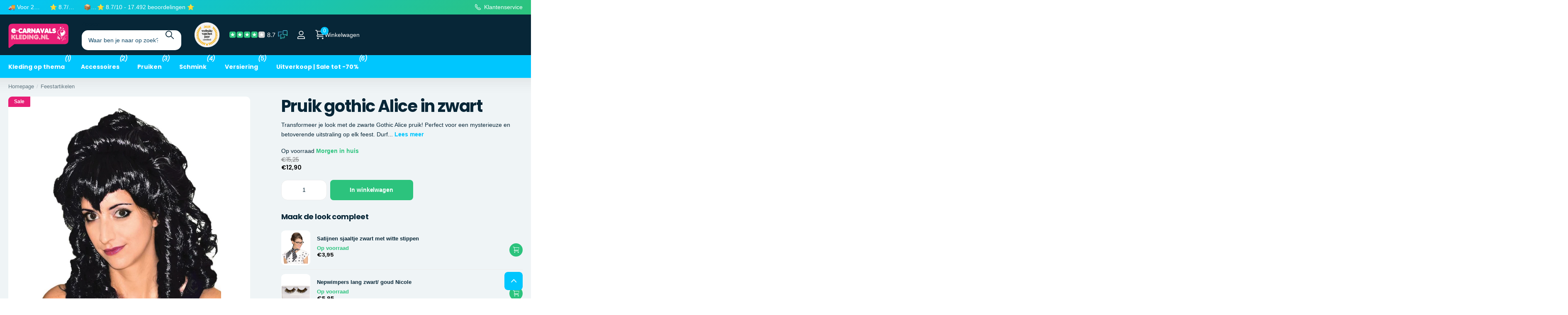

--- FILE ---
content_type: text/html; charset=utf-8
request_url: https://www.e-carnavalskleding.nl/products/pruik-gothic-alice-in-zwart
body_size: 77918
content:
<!doctype html>
<html lang="nl" data-theme="xpert" dir="ltr" class="no-js  no-hover-pulse syncer-vat-included">
	<head>
 


<link rel="preload" as="image" href="//www.e-carnavalskleding.nl/cdn/shop/products/funny-fashion-pruik-gothic-alice-in-zwart-22722467102771.jpg?v=1760011010&width=800">




<link rel="preconnect" href="//fonts.shopifycdn.com/" crossorigin>
<link rel="preconnect" href="//v.shopify.com/" crossorigin>
<link rel="dns-prefetch" href="//www.e-carnavalskleding.nl" crossorigin>
<link rel="dns-prefetch" href="//e-carnavalskleding-syk.myshopify.com" crossorigin>
<link rel="dns-prefetch" href="//cdn.shopify.com" crossorigin>
<link rel="dns-prefetch" href="//v.shopify.com" crossorigin>
<link rel="dns-prefetch" href="//fonts.shopifycdn.com" crossorigin>
 <script>
  YETT_BLACKLIST = [/reputon/,/matrixify/,/judge/]
  !function(t,e){"object"==typeof exports&&"undefined"!=typeof module?e(exports):"function"==typeof define&&define.amd?define(["exports"],e):e(t.yett={})}(this,function(t){"use strict";var e={blacklist:window.YETT_BLACKLIST,whitelist:window.YETT_WHITELIST},r={blacklisted:[]},n=function(t,r){return t&&(!r||"javascript/blocked"!==r)&&(!e.blacklist||e.blacklist.some(function(e){return e.test(t)}))&&(!e.whitelist||e.whitelist.every(function(e){return!e.test(t)}))},i=function(t){var r=t.getAttribute("src");return e.blacklist&&e.blacklist.every(function(t){return!t.test(r)})||e.whitelist&&e.whitelist.some(function(t){return t.test(r)})},c=new MutationObserver(function(t){t.forEach(function(t){for(var e=t.addedNodes,i=function(t){var i=e[t];if(1===i.nodeType&&"SCRIPT"===i.tagName){var c=i.src,o=i.type;if(n(c,o)){r.blacklisted.push(i.cloneNode()),i.type="javascript/blocked";i.addEventListener("beforescriptexecute",function t(e){"javascript/blocked"===i.getAttribute("type")&&e.preventDefault(),i.removeEventListener("beforescriptexecute",t)}),i.parentElement.removeChild(i)}}},c=0;c<e.length;c++)i(c)})});c.observe(document.documentElement,{childList:!0,subtree:!0});var o=document.createElement;document.createElement=function(){for(var t=arguments.length,e=Array(t),r=0;r<t;r++)e[r]=arguments[r];if("script"!==e[0].toLowerCase())return o.bind(document).apply(void 0,e);var i=o.bind(document).apply(void 0,e),c=i.setAttribute.bind(i);return Object.defineProperties(i,{src:{get:function(){return i.getAttribute("src")},set:function(t){return n(t,i.type)&&c("type","javascript/blocked"),c("src",t),!0}},type:{set:function(t){var e=n(i.src,i.type)?"javascript/blocked":t;return c("type",e),!0}}}),i.setAttribute=function(t,e){"type"===t||"src"===t?i[t]=e:HTMLScriptElement.prototype.setAttribute.call(i,t,e)},i};var l=function(t){if(Array.isArray(t)){for(var e=0,r=Array(t.length);e<t.length;e++)r[e]=t[e];return r}return Array.from(t)},a=new RegExp("[|\\{}()[\\]^$+*?.]","g");t.unblock=function(){for(var t=arguments.length,n=Array(t),o=0;o<t;o++)n[o]=arguments[o];n.length<1?(e.blacklist=[],e.whitelist=[]):(e.blacklist&&(e.blacklist=e.blacklist.filter(function(t){return n.every(function(e){return!t.test(e)})})),e.whitelist&&(e.whitelist=[].concat(l(e.whitelist),l(n.map(function(t){var r=".*"+t.replace(a,"\\$&")+".*";return e.whitelist.find(function(t){return t.toString()===r.toString()})?null:new RegExp(r)}).filter(Boolean)))));for(var s=document.querySelectorAll('script[type="javascript/blocked"]'),u=0;u<s.length;u++){var p=s[u];i(p)&&(p.type="application/javascript",r.blacklisted.push(p),p.parentElement.removeChild(p))}var d=0;[].concat(l(r.blacklisted)).forEach(function(t,e){if(i(t)){var n=document.createElement("script");n.setAttribute("src",t.src),n.setAttribute("type","application/javascript"),document.head.appendChild(n),r.blacklisted.splice(e-d,1),d++}}),e.blacklist&&e.blacklist.length<1&&c.disconnect()},Object.defineProperty(t,"__esModule",{value:!0})});
</script>     
 

      
		<meta charset="utf-8">
		<meta http-equiv="x-ua-compatible" content="ie=edge">
        
		<title>Pruik gothic Alice | Zwarte gothic stijl pruik kopen</title>
      
<meta name="description" content="Transformeer in Gothic Alice met deze zwarte pruik! ✓ Grootste assortiment. Bestel voor 23:59 uur, morgen in huis. Mis het niet, feest mee!"><meta name="theme-color" content="">
		<meta name="MobileOptimized" content="320">
		<meta name="HandheldFriendly" content="true">
		<meta name="viewport" content="width=device-width, initial-scale=1, minimum-scale=1, maximum-scale=5, viewport-fit=cover, shrink-to-fit=no">
		<meta name="msapplication-config" content="//www.e-carnavalskleding.nl/cdn/shop/t/25/assets/browserconfig.xml?v=52024572095365081671759134407">
		<link rel="canonical" href="https://www.e-carnavalskleding.nl/products/pruik-gothic-alice-in-zwart">
		<link rel="preconnect" href="https://fonts.shopifycdn.com" crossorigin><link rel="preload" as="style" href="//www.e-carnavalskleding.nl/cdn/shop/t/25/assets/screen.css?v=101312503335907356381759134537">
		<link rel="preload" as="style" href="//www.e-carnavalskleding.nl/cdn/shop/t/25/assets/theme-xclusive.css?v=29707348558434217441759134543">
		<link rel="preload" as="style" href="//www.e-carnavalskleding.nl/cdn/shop/t/25/assets/theme-xpert.css?v=171341070533487542481765364184">
		<link rel="preload" as="style" href="//www.e-carnavalskleding.nl/cdn/shop/t/25/assets/screen-settings.css?v=128776841984845333591765274108">
		
		<link rel="preload" as="font" href="//www.e-carnavalskleding.nl/cdn/fonts/poppins/poppins_n7.56758dcf284489feb014a026f3727f2f20a54626.woff2" type="font/woff2" crossorigin>
    
<link media="screen" rel="stylesheet" href="//www.e-carnavalskleding.nl/cdn/shop/t/25/assets/screen.css?v=101312503335907356381759134537" id="core-css">
		<link media="screen" rel="stylesheet" href="//www.e-carnavalskleding.nl/cdn/shop/t/25/assets/theme-xclusive.css?v=29707348558434217441759134543" id="xclusive-css">
		<link media="screen" rel="stylesheet" href="//www.e-carnavalskleding.nl/cdn/shop/t/25/assets/theme-xpert.css?v=171341070533487542481765364184" id="xpert-css">
		<noscript><link rel="stylesheet" href="//www.e-carnavalskleding.nl/cdn/shop/t/25/assets/async-menu.css?v=106316421088264219321759134393"></noscript><link media="screen" rel="stylesheet" href="//www.e-carnavalskleding.nl/cdn/shop/t/25/assets/page-product.css?v=85680514124406619051759134520" id="product-css"><link media="screen" rel="stylesheet" href="//www.e-carnavalskleding.nl/cdn/shop/t/25/assets/screen-settings.css?v=128776841984845333591765274108" id="custom-css">
		<link media="screen" rel="stylesheet" href="//www.e-carnavalskleding.nl/cdn/shop/t/25/assets/syk-custom.css?v=143316441060698254241762771003" id="syk-css"><link rel="icon" href="//www.e-carnavalskleding.nl/cdn/shop/files/Favicon_e-Carnavalskleding_64x64_c36518c0-d786-476e-b4e0-4422f879f5ee.png?crop=center&height=48&v=1762848709&width=48" type="image/png">
			<link rel="mask-icon" href="safari-pinned-tab.svg" color="#333333">
			<link rel="apple-touch-icon" href="apple-touch-icon.png"><link rel="manifest" href="//www.e-carnavalskleding.nl/cdn/shop/t/25/assets/manifest.json?v=69675086569049310631759134515">
		<script>document.documentElement.classList.remove('no-js'); document.documentElement.classList.add('js');</script>
		<meta name="msapplication-config" content="//www.e-carnavalskleding.nl/cdn/shop/t/25/assets/browserconfig.xml?v=52024572095365081671759134407">
<meta property="og:title" content="Pruik gothic Alice in zwart">
<meta property="og:type" content="product">
<meta property="og:description" content="Transformeer in Gothic Alice met deze zwarte pruik! ✓ Grootste assortiment. Bestel voor 23:59 uur, morgen in huis. Mis het niet, feest mee!">
<meta property="og:site_name" content="E-Carnavalskleding.nl">
<meta property="og:url" content="https://www.e-carnavalskleding.nl/products/pruik-gothic-alice-in-zwart">

  
  <meta property="product:price:amount" content="€12,90">
  <meta property="og:price:amount" content="€12,90">
  <meta property="og:price:currency" content="EUR">
  <meta property="og:availability" content="instock" />

<meta property="og:image" content="//www.e-carnavalskleding.nl/cdn/shop/products/funny-fashion-pruik-gothic-alice-in-zwart-22722467102771.jpg?crop=center&height=500&v=1760011010&width=600">

<meta name="twitter:title" content="Pruik gothic Alice in zwart">
<meta name="twitter:description" content="Transformeer in Gothic Alice met deze zwarte pruik! ✓ Grootste assortiment. Bestel voor 23:59 uur, morgen in huis. Mis het niet, feest mee!">
<meta name="twitter:site" content="E-Carnavalskleding.nl">

  <meta name="twitter:card" content="//www.e-carnavalskleding.nl/cdn/shop/files/logo-e-carnavalskleding-department-v3-tekengebied_1_4dd65f90-a5e0-472e-a04f-06e03b9e7b64.svg?v=1708413917">

<meta property="twitter:image" content="//www.e-carnavalskleding.nl/cdn/shop/products/funny-fashion-pruik-gothic-alice-in-zwart-22722467102771.jpg?crop=center&height=500&v=1760011010&width=600">
<script type="application/ld+json">
  [{
        "@context": "http://schema.org",
        "@type": "Product",
        "name": "Pruik gothic Alice in zwart",
        "url": "https://www.e-carnavalskleding.nl/products/pruik-gothic-alice-in-zwart","brand": { "@type": "Brand", "name": "Funny Fashion" },"description": "Transformeer je look met de zwarte Gothic Alice pruik! Perfect voor een mysterieuze en betoverende uitstraling op elk feest. Durf jij het aan? Kenmerken  Diepzwart en stijlvol Comfortabele pasvorm Ideaal voor themafeesten  Word de ster van het feest! Met deze pruik trek je gegarandeerd alle ogen naar je toe. Laat je innerlijke gothic diva stralen en maak indruk op iedereen! Wacht niet langer, bestel nu en steel de show op je volgende feestje!","image": "//www.e-carnavalskleding.nl/cdn/shop/products/funny-fashion-pruik-gothic-alice-in-zwart-22722467102771.jpg?crop=center&height=500&v=1760011010&width=600","gtin8": "8712364575385","sku": "8712364575385","offers": {
          "@type": "Offer",
          "price": "12.9",
          "url": "https://www.e-carnavalskleding.nl/products/pruik-gothic-alice-in-zwart",
          "priceValidUntil": "2027-01-25",
          "priceCurrency": "EUR",
            "availability": "https://schema.org/InStock",
            "inventoryLevel": "88"}
      },{
      "@context": "http://schema.org/",
      "@type": "Organization",
      "url": "https://www.e-carnavalskleding.nl/products/pruik-gothic-alice-in-zwart",
      "name": "E-Carnavalskleding.nl",
      "legalName": "E-Carnavalskleding.nl",
      "description": "Transformeer in Gothic Alice met deze zwarte pruik! ✓ Grootste assortiment. Bestel voor 23:59 uur, morgen in huis. Mis het niet, feest mee!","logo": "//www.e-carnavalskleding.nl/cdn/shop/files/logo-e-carnavalskleding-department-v3-tekengebied_1_4dd65f90-a5e0-472e-a04f-06e03b9e7b64.svg?v=1708413917",
        "image": "//www.e-carnavalskleding.nl/cdn/shop/files/logo-e-carnavalskleding-department-v3-tekengebied_1_4dd65f90-a5e0-472e-a04f-06e03b9e7b64.svg?v=1708413917","contactPoint": {
        "@type": "ContactPoint",
        "contactType": "Customer service",
        "telephone": "+31 (0)77 820 02 08"
      },
      "address": {
        "@type": "PostalAddress",
        "streetAddress": "Winkelveldstraat 20",
        "addressLocality": "Venlo",
        "postalCode": "5916 NX",
        "addressCountry": "NEDERLAND"
      }
    },
    {
      "@context": "http://schema.org",
      "@type": "WebSite",
      "url": "https://www.e-carnavalskleding.nl/products/pruik-gothic-alice-in-zwart",
      "name": "E-Carnavalskleding.nl",
      "description": "Transformeer in Gothic Alice met deze zwarte pruik! ✓ Grootste assortiment. Bestel voor 23:59 uur, morgen in huis. Mis het niet, feest mee!",
      "author": [
        {
          "@type": "Organization",
          "url": "https://www.someoneyouknow.online",
          "name": "Someoneyouknow",
          "address": {
            "@type": "PostalAddress",
            "streetAddress": "Wilhelminaplein 25",
            "addressLocality": "Eindhoven",
            "addressRegion": "NB",
            "postalCode": "5611 HG",
            "addressCountry": "NL"
          }
        }
      ]
    }
  ]
</script>





  <script type="application/ld+json">
    {
      "@context": "http://schema.org",
      "@type": "BreadcrumbList",
      "itemListElement": [
      
          
            {
              "@type": "ListItem",
              "position": 1,
              "item": {
                "@id": "https://www.e-carnavalskleding.nl/collections",
                "name": "Alle categorieën"
              }
            },
            {
              "@type": "ListItem",
              "position": 2,
              "item": {
                "@id": "https://www.e-carnavalskleding.nl/collections/all",
                "name": "all"
              }
            },
          
          {
            "@type": "ListItem",
            "position": 3,
            "item": {
              "@id": "https://www.e-carnavalskleding.nl/products/pruik-gothic-alice-in-zwart",
              "name": "Pruik gothic Alice in zwart"
            }
          }
        
      ]
    }
  </script>



		<script>window.performance && window.performance.mark && window.performance.mark('shopify.content_for_header.start');</script><meta name="google-site-verification" content="gM3NOlAkMwIrjFGbOffwqeK1W9JX_rbyDVMSiBctpFE">
<meta id="shopify-digital-wallet" name="shopify-digital-wallet" content="/58534985779/digital_wallets/dialog">
<meta name="shopify-checkout-api-token" content="ee1195113b1416f2095ccf6954a35c31">
<link rel="alternate" hreflang="x-default" href="https://www.e-carnavalskleding.nl/products/pruik-gothic-alice-in-zwart">
<link rel="alternate" hreflang="fr-FR" href="https://www.carnavalshop.fr/products/pruik-gothic-alice-in-zwart">
<link rel="alternate" hreflang="nl-NL" href="https://www.e-carnavalskleding.nl/products/pruik-gothic-alice-in-zwart">
<link rel="alternate" hreflang="de-DE" href="https://www.e-karnevalskleidung.de/products/perucke-gothic-alice-in-schwarz">
<link rel="alternate" hreflang="en-AT" href="https://www.fancypartycostumes.com/products/wig-gothic-alice-in-black">
<link rel="alternate" hreflang="en-DK" href="https://www.fancypartycostumes.com/products/wig-gothic-alice-in-black">
<link rel="alternate" hreflang="en-ES" href="https://www.fancypartycostumes.com/products/wig-gothic-alice-in-black">
<link rel="alternate" hreflang="en-GB" href="https://www.fancypartycostumes.com/products/wig-gothic-alice-in-black">
<link rel="alternate" hreflang="en-IT" href="https://www.fancypartycostumes.com/products/wig-gothic-alice-in-black">
<link rel="alternate" hreflang="en-LU" href="https://www.fancypartycostumes.com/products/wig-gothic-alice-in-black">
<link rel="alternate" hreflang="en-PL" href="https://www.fancypartycostumes.com/products/wig-gothic-alice-in-black">
<link rel="alternate" hreflang="en-SE" href="https://www.fancypartycostumes.com/products/wig-gothic-alice-in-black">
<link rel="alternate" type="application/json+oembed" href="https://www.e-carnavalskleding.nl/products/pruik-gothic-alice-in-zwart.oembed">
<script async="async" src="/checkouts/internal/preloads.js?locale=nl-NL"></script>
<script id="apple-pay-shop-capabilities" type="application/json">{"shopId":58534985779,"countryCode":"NL","currencyCode":"EUR","merchantCapabilities":["supports3DS"],"merchantId":"gid:\/\/shopify\/Shop\/58534985779","merchantName":"E-Carnavalskleding.nl","requiredBillingContactFields":["postalAddress","email","phone"],"requiredShippingContactFields":["postalAddress","email","phone"],"shippingType":"shipping","supportedNetworks":["visa","maestro","masterCard","amex"],"total":{"type":"pending","label":"E-Carnavalskleding.nl","amount":"1.00"},"shopifyPaymentsEnabled":true,"supportsSubscriptions":true}</script>
<script id="shopify-features" type="application/json">{"accessToken":"ee1195113b1416f2095ccf6954a35c31","betas":["rich-media-storefront-analytics"],"domain":"www.e-carnavalskleding.nl","predictiveSearch":true,"shopId":58534985779,"locale":"nl"}</script>
<script>var Shopify = Shopify || {};
Shopify.shop = "e-carnavalskleding-syk.myshopify.com";
Shopify.locale = "nl";
Shopify.currency = {"active":"EUR","rate":"1.0"};
Shopify.country = "NL";
Shopify.theme = {"name":"Thema 3 oktober Search \u0026 Discovery","id":180947419515,"schema_name":"Xpert","schema_version":"1.0.0","theme_store_id":null,"role":"main"};
Shopify.theme.handle = "null";
Shopify.theme.style = {"id":null,"handle":null};
Shopify.cdnHost = "www.e-carnavalskleding.nl/cdn";
Shopify.routes = Shopify.routes || {};
Shopify.routes.root = "/";</script>
<script type="module">!function(o){(o.Shopify=o.Shopify||{}).modules=!0}(window);</script>
<script>!function(o){function n(){var o=[];function n(){o.push(Array.prototype.slice.apply(arguments))}return n.q=o,n}var t=o.Shopify=o.Shopify||{};t.loadFeatures=n(),t.autoloadFeatures=n()}(window);</script>
<script id="shop-js-analytics" type="application/json">{"pageType":"product"}</script>
<script defer="defer" async type="module" src="//www.e-carnavalskleding.nl/cdn/shopifycloud/shop-js/modules/v2/client.init-shop-cart-sync_CwGft62q.nl.esm.js"></script>
<script defer="defer" async type="module" src="//www.e-carnavalskleding.nl/cdn/shopifycloud/shop-js/modules/v2/chunk.common_BAeYDmFP.esm.js"></script>
<script defer="defer" async type="module" src="//www.e-carnavalskleding.nl/cdn/shopifycloud/shop-js/modules/v2/chunk.modal_B9qqLDBC.esm.js"></script>
<script type="module">
  await import("//www.e-carnavalskleding.nl/cdn/shopifycloud/shop-js/modules/v2/client.init-shop-cart-sync_CwGft62q.nl.esm.js");
await import("//www.e-carnavalskleding.nl/cdn/shopifycloud/shop-js/modules/v2/chunk.common_BAeYDmFP.esm.js");
await import("//www.e-carnavalskleding.nl/cdn/shopifycloud/shop-js/modules/v2/chunk.modal_B9qqLDBC.esm.js");

  window.Shopify.SignInWithShop?.initShopCartSync?.({"fedCMEnabled":true,"windoidEnabled":true});

</script>
<script>(function() {
  var isLoaded = false;
  function asyncLoad() {
    if (isLoaded) return;
    isLoaded = true;
    var urls = ["https:\/\/cdn1.profitmetrics.io\/B65E0E5150A40188\/shopify-bundle.js?shop=e-carnavalskleding-syk.myshopify.com"];
    for (var i = 0; i < urls.length; i++) {
      var s = document.createElement('script');
      s.type = 'text/javascript';
      s.async = true;
      s.src = urls[i];
      var x = document.getElementsByTagName('script')[0];
      x.parentNode.insertBefore(s, x);
    }
  };
  if(window.attachEvent) {
    window.attachEvent('onload', asyncLoad);
  } else {
    window.addEventListener('load', asyncLoad, false);
  }
})();</script>
<script id="__st">var __st={"a":58534985779,"offset":3600,"reqid":"0e1066ce-6f5e-4840-98c1-3f84a19f43f1-1769323026","pageurl":"www.e-carnavalskleding.nl\/products\/pruik-gothic-alice-in-zwart","u":"dd9059676d1c","p":"product","rtyp":"product","rid":7029694038067};</script>
<script>window.ShopifyPaypalV4VisibilityTracking = true;</script>
<script id="captcha-bootstrap">!function(){'use strict';const t='contact',e='account',n='new_comment',o=[[t,t],['blogs',n],['comments',n],[t,'customer']],c=[[e,'customer_login'],[e,'guest_login'],[e,'recover_customer_password'],[e,'create_customer']],r=t=>t.map((([t,e])=>`form[action*='/${t}']:not([data-nocaptcha='true']) input[name='form_type'][value='${e}']`)).join(','),a=t=>()=>t?[...document.querySelectorAll(t)].map((t=>t.form)):[];function s(){const t=[...o],e=r(t);return a(e)}const i='password',u='form_key',d=['recaptcha-v3-token','g-recaptcha-response','h-captcha-response',i],f=()=>{try{return window.sessionStorage}catch{return}},m='__shopify_v',_=t=>t.elements[u];function p(t,e,n=!1){try{const o=window.sessionStorage,c=JSON.parse(o.getItem(e)),{data:r}=function(t){const{data:e,action:n}=t;return t[m]||n?{data:e,action:n}:{data:t,action:n}}(c);for(const[e,n]of Object.entries(r))t.elements[e]&&(t.elements[e].value=n);n&&o.removeItem(e)}catch(o){console.error('form repopulation failed',{error:o})}}const l='form_type',E='cptcha';function T(t){t.dataset[E]=!0}const w=window,h=w.document,L='Shopify',v='ce_forms',y='captcha';let A=!1;((t,e)=>{const n=(g='f06e6c50-85a8-45c8-87d0-21a2b65856fe',I='https://cdn.shopify.com/shopifycloud/storefront-forms-hcaptcha/ce_storefront_forms_captcha_hcaptcha.v1.5.2.iife.js',D={infoText:'Beschermd door hCaptcha',privacyText:'Privacy',termsText:'Voorwaarden'},(t,e,n)=>{const o=w[L][v],c=o.bindForm;if(c)return c(t,g,e,D).then(n);var r;o.q.push([[t,g,e,D],n]),r=I,A||(h.body.append(Object.assign(h.createElement('script'),{id:'captcha-provider',async:!0,src:r})),A=!0)});var g,I,D;w[L]=w[L]||{},w[L][v]=w[L][v]||{},w[L][v].q=[],w[L][y]=w[L][y]||{},w[L][y].protect=function(t,e){n(t,void 0,e),T(t)},Object.freeze(w[L][y]),function(t,e,n,w,h,L){const[v,y,A,g]=function(t,e,n){const i=e?o:[],u=t?c:[],d=[...i,...u],f=r(d),m=r(i),_=r(d.filter((([t,e])=>n.includes(e))));return[a(f),a(m),a(_),s()]}(w,h,L),I=t=>{const e=t.target;return e instanceof HTMLFormElement?e:e&&e.form},D=t=>v().includes(t);t.addEventListener('submit',(t=>{const e=I(t);if(!e)return;const n=D(e)&&!e.dataset.hcaptchaBound&&!e.dataset.recaptchaBound,o=_(e),c=g().includes(e)&&(!o||!o.value);(n||c)&&t.preventDefault(),c&&!n&&(function(t){try{if(!f())return;!function(t){const e=f();if(!e)return;const n=_(t);if(!n)return;const o=n.value;o&&e.removeItem(o)}(t);const e=Array.from(Array(32),(()=>Math.random().toString(36)[2])).join('');!function(t,e){_(t)||t.append(Object.assign(document.createElement('input'),{type:'hidden',name:u})),t.elements[u].value=e}(t,e),function(t,e){const n=f();if(!n)return;const o=[...t.querySelectorAll(`input[type='${i}']`)].map((({name:t})=>t)),c=[...d,...o],r={};for(const[a,s]of new FormData(t).entries())c.includes(a)||(r[a]=s);n.setItem(e,JSON.stringify({[m]:1,action:t.action,data:r}))}(t,e)}catch(e){console.error('failed to persist form',e)}}(e),e.submit())}));const S=(t,e)=>{t&&!t.dataset[E]&&(n(t,e.some((e=>e===t))),T(t))};for(const o of['focusin','change'])t.addEventListener(o,(t=>{const e=I(t);D(e)&&S(e,y())}));const B=e.get('form_key'),M=e.get(l),P=B&&M;t.addEventListener('DOMContentLoaded',(()=>{const t=y();if(P)for(const e of t)e.elements[l].value===M&&p(e,B);[...new Set([...A(),...v().filter((t=>'true'===t.dataset.shopifyCaptcha))])].forEach((e=>S(e,t)))}))}(h,new URLSearchParams(w.location.search),n,t,e,['guest_login'])})(!0,!0)}();</script>
<script integrity="sha256-4kQ18oKyAcykRKYeNunJcIwy7WH5gtpwJnB7kiuLZ1E=" data-source-attribution="shopify.loadfeatures" defer="defer" src="//www.e-carnavalskleding.nl/cdn/shopifycloud/storefront/assets/storefront/load_feature-a0a9edcb.js" crossorigin="anonymous"></script>
<script data-source-attribution="shopify.dynamic_checkout.dynamic.init">var Shopify=Shopify||{};Shopify.PaymentButton=Shopify.PaymentButton||{isStorefrontPortableWallets:!0,init:function(){window.Shopify.PaymentButton.init=function(){};var t=document.createElement("script");t.src="https://www.e-carnavalskleding.nl/cdn/shopifycloud/portable-wallets/latest/portable-wallets.nl.js",t.type="module",document.head.appendChild(t)}};
</script>
<script data-source-attribution="shopify.dynamic_checkout.buyer_consent">
  function portableWalletsHideBuyerConsent(e){var t=document.getElementById("shopify-buyer-consent"),n=document.getElementById("shopify-subscription-policy-button");t&&n&&(t.classList.add("hidden"),t.setAttribute("aria-hidden","true"),n.removeEventListener("click",e))}function portableWalletsShowBuyerConsent(e){var t=document.getElementById("shopify-buyer-consent"),n=document.getElementById("shopify-subscription-policy-button");t&&n&&(t.classList.remove("hidden"),t.removeAttribute("aria-hidden"),n.addEventListener("click",e))}window.Shopify?.PaymentButton&&(window.Shopify.PaymentButton.hideBuyerConsent=portableWalletsHideBuyerConsent,window.Shopify.PaymentButton.showBuyerConsent=portableWalletsShowBuyerConsent);
</script>
<script data-source-attribution="shopify.dynamic_checkout.cart.bootstrap">document.addEventListener("DOMContentLoaded",(function(){function t(){return document.querySelector("shopify-accelerated-checkout-cart, shopify-accelerated-checkout")}if(t())Shopify.PaymentButton.init();else{new MutationObserver((function(e,n){t()&&(Shopify.PaymentButton.init(),n.disconnect())})).observe(document.body,{childList:!0,subtree:!0})}}));
</script>
<link id="shopify-accelerated-checkout-styles" rel="stylesheet" media="screen" href="https://www.e-carnavalskleding.nl/cdn/shopifycloud/portable-wallets/latest/accelerated-checkout-backwards-compat.css" crossorigin="anonymous">
<style id="shopify-accelerated-checkout-cart">
        #shopify-buyer-consent {
  margin-top: 1em;
  display: inline-block;
  width: 100%;
}

#shopify-buyer-consent.hidden {
  display: none;
}

#shopify-subscription-policy-button {
  background: none;
  border: none;
  padding: 0;
  text-decoration: underline;
  font-size: inherit;
  cursor: pointer;
}

#shopify-subscription-policy-button::before {
  box-shadow: none;
}

      </style>

<script>window.performance && window.performance.mark && window.performance.mark('shopify.content_for_header.end');</script>
      
       
      
		<script type="text/javascript">
  // fill in the values for the variables that you want to use
  var _conv_page_type = "";
  var _conv_category_id = "";
  var _conv_category_name = "";
  var _conv_product_sku = "";
  var _conv_product_name = "";
  var _conv_product_price = "";
  var _conv_customer_id = "";
  var _conv_custom_v1 = "";
  var _conv_custom_v2 = "";
  var _conv_custom_v3 = "";
  var _conv_custom_v4 = "";
  <!--end of editing here-->
  </script>
  <script type="text/javascript" src="//cdn-4.convertexperiments.com/js/10041003-10042982.js" async=""></script>
<!-- end Convert Experiences code -->

    

      
     
	<!-- BEGIN app block: shopify://apps/pandectes-gdpr/blocks/banner/58c0baa2-6cc1-480c-9ea6-38d6d559556a -->
  
    
      <!-- TCF is active, scripts are loaded above -->
      
        <script>
          if (!window.PandectesRulesSettings) {
            window.PandectesRulesSettings = {"store":{"id":58534985779,"adminMode":false,"headless":false,"storefrontRootDomain":"","checkoutRootDomain":"","storefrontAccessToken":""},"banner":{"revokableTrigger":false,"cookiesBlockedByDefault":"7","hybridStrict":false,"isActive":true},"geolocation":{"auOnly":false,"brOnly":false,"caOnly":false,"chOnly":false,"euOnly":false,"jpOnly":false,"nzOnly":false,"thOnly":false,"zaOnly":false,"canadaOnly":false,"canadaLaw25":false,"canadaPipeda":false,"globalVisibility":true},"blocker":{"isActive":false,"googleConsentMode":{"isActive":false,"id":"","analyticsId":"","onlyGtm":false,"adwordsId":"","adStorageCategory":4,"analyticsStorageCategory":2,"functionalityStorageCategory":1,"personalizationStorageCategory":1,"securityStorageCategory":0,"customEvent":false,"redactData":false,"urlPassthrough":false,"dataLayerProperty":"dataLayer","waitForUpdate":500,"useNativeChannel":false,"debugMode":false},"facebookPixel":{"isActive":false,"id":"","ldu":false},"microsoft":{"isActive":false,"uetTags":""},"clarity":{"isActive":false,"id":""},"rakuten":{"isActive":false,"cmp":false,"ccpa":false},"gpcIsActive":true,"klaviyoIsActive":true,"defaultBlocked":7,"patterns":{"whiteList":[],"blackList":{"1":[],"2":[],"4":[],"8":[]},"iframesWhiteList":[],"iframesBlackList":{"1":[],"2":[],"4":[],"8":[]},"beaconsWhiteList":[],"beaconsBlackList":{"1":[],"2":[],"4":[],"8":[]}}}};
            const rulesScript = document.createElement('script');
            window.PandectesRulesSettings.auto = true;
            rulesScript.src = "https://cdn.shopify.com/extensions/019bed03-b206-7ab3-9c8b-20b884e5903f/gdpr-243/assets/pandectes-rules.js";
            const firstChild = document.head.firstChild;
            document.head.insertBefore(rulesScript, firstChild);
          }
        </script>
      
      <script>
        
          window.PandectesSettings = {"store":{"id":58534985779,"plan":"premium","theme":"Thema 3 oktober Search & Discovery","primaryLocale":"nl","adminMode":false,"headless":false,"storefrontRootDomain":"","checkoutRootDomain":"","storefrontAccessToken":""},"tsPublished":1763384340,"declaration":{"declDays":"","declName":"","declPath":"","declType":"","isActive":false,"showType":true,"declHours":"","declYears":"","declDomain":"","declMonths":"","declMinutes":"","declPurpose":"","declSeconds":"","declSession":"","showPurpose":false,"declProvider":"","showProvider":true,"declIntroText":"","declRetention":"","declFirstParty":"","declThirdParty":"","showDateGenerated":true},"language":{"unpublished":[],"languageMode":"Multilingual","fallbackLanguage":"nl","languageDetection":"locale","languagesSupported":["de","en"]},"texts":{"managed":{"headerText":{"de":"Wir respektieren deine Privatsphäre","en":"We use cookies","nl":"Wij gebruiken cookies"},"consentText":{"de":"Wir verwenden Cookies, um Inhalte und Anzeigen zu personalisieren, Funktionen für soziale Medien anbieten zu können und unseren Website-Verkehr zu analysieren. Wir teilen auch Informationen über Ihre Nutzung unserer Website mit unseren Partnern für soziale Medien, Werbung und Analysen. Diese Partner können diese Daten mit anderen Informationen zusammenführen, die Sie ihnen bereitgestellt haben oder die sie im Rahmen Ihrer Nutzung ihrer Dienste gesammelt haben. Indem Sie auf 'Akzeptieren' klicken, stimmen Sie der Verwendung von Cookies zu. Möchten Sie lieber nicht zustimmen? In diesem Fall setzen wir lediglich notwendige Cookies und beschränkte Analyse-Tools.","en":"We use cookies to personalize content and advertisements, to provide social media features, and to analyze our website traffic. We also share information about your use of our site with our social media, advertising, and analytics partners. These partners may combine this data with other information you have provided to them or that they have collected based on your use of their services. By clicking 'Accept', you consent to the use of cookies. Would you prefer not to agree? In that case, we will only place necessary cookies and limited analytical tools.","nl":"We gebruiken cookies om content en advertenties te personaliseren, om functies voor social media te bieden en om ons websiteverkeer te analyseren. Ook delen we informatie over uw gebruik van onze site met onze partners voor social media, adverteren en analyse. Deze partners kunnen deze gegevens combineren met andere informatie die u aan ze heeft verstrekt of die ze hebben verzameld op basis van uw gebruik van hun services.\n\nDoor op 'Accepteren' te klikken, geef je toestemming voor het gebruik van cookies. Wil je liever niet akkoord gaan? Dan plaatsen we enkel noodzakelijke cookies en beperkte analytische tools. "},"linkText":{"de":"Entdecken Sie hier unsere Richtlinien zu Cookies und Datenschutz.","en":"Discover our cookie and privacy policy here.","nl":"Ontdek hier onze beleid rondom cookies en privacy"},"imprintText":{"de":"Impressum","en":"Imprint","nl":"Afdruk"},"googleLinkText":{"de":"Googles Datenschutzbestimmungen","en":"Google's Privacy Terms","nl":"Privacyvoorwaarden van Google"},"allowButtonText":{"de":"Akzeptieren","en":"Accept","nl":"Accepteren"},"denyButtonText":{"de":"Ablehnen","en":"Decline","nl":"Weigeren"},"dismissButtonText":{"de":"Okay","en":"Ok","nl":"OK"},"leaveSiteButtonText":{"de":"Diese Seite verlassen","en":"Leave this site","nl":"Verlaat deze site"},"preferencesButtonText":{"de":"Einstellungen","en":"Preferences","nl":"Instellingen"},"cookiePolicyText":{"de":"Cookie-Richtlinie","en":"Cookie policy","nl":"Cookie beleid"},"preferencesPopupTitleText":{"de":"Einwilligungseinstellungen verwalten","en":"Manage consent preferences","nl":"Toestemmingsvoorkeuren beheren"},"preferencesPopupIntroText":{"de":"Wir verwenden Cookies, um die Funktionalität der Website zu optimieren, die Leistung zu analysieren und Ihnen ein personalisiertes Erlebnis zu bieten. Einige Cookies sind für den ordnungsgemäßen Betrieb der Website unerlässlich. Diese Cookies können nicht deaktiviert werden. In diesem Fenster können Sie Ihre Präferenzen für Cookies verwalten.","en":"We use cookies to optimize website functionality, analyze the performance, and provide personalized experience to you. Some cookies are essential to make the website operate and function correctly. Those cookies cannot be disabled. In this window you can manage your preference of cookies.","nl":"We gebruiken cookies om de functionaliteit van de website te optimaliseren, de prestaties te analyseren en u een gepersonaliseerde ervaring te bieden. Sommige cookies zijn essentieel om de website correct te laten werken en functioneren. Die cookies kunnen niet worden uitgeschakeld. In dit venster kunt u uw voorkeur voor cookies beheren."},"preferencesPopupSaveButtonText":{"de":"Auswahl speichern","en":"Save preferences","nl":"Voorkeuren opslaan"},"preferencesPopupCloseButtonText":{"de":"Schließen","en":"Close","nl":"Sluiten"},"preferencesPopupAcceptAllButtonText":{"de":"Alles Akzeptieren","en":"Accept all","nl":"Accepteer alles"},"preferencesPopupRejectAllButtonText":{"de":"Alles ablehnen","en":"Reject all","nl":"Alles afwijzen"},"cookiesDetailsText":{"de":"Cookie-Details","en":"Cookies details","nl":"Cookiegegevens"},"preferencesPopupAlwaysAllowedText":{"de":"Immer erlaubt","en":"Always allowed","nl":"altijd toegestaan"},"accessSectionParagraphText":{"de":"Sie haben das Recht, jederzeit auf Ihre Daten zuzugreifen.","en":"You have the right to request access to your data at any time.","nl":"U heeft te allen tijde het recht om uw gegevens in te zien."},"accessSectionTitleText":{"de":"Datenübertragbarkeit","en":"Data portability","nl":"Gegevensportabiliteit"},"accessSectionAccountInfoActionText":{"de":"persönliche Daten","en":"Personal data","nl":"Persoonlijke gegevens"},"accessSectionDownloadReportActionText":{"de":"Alle Daten anfordern","en":"Request export","nl":"Download alles"},"accessSectionGDPRRequestsActionText":{"de":"Anfragen betroffener Personen","en":"Data subject requests","nl":"Verzoeken van betrokkenen"},"accessSectionOrdersRecordsActionText":{"de":"Aufträge","en":"Orders","nl":"Bestellingen"},"rectificationSectionParagraphText":{"de":"Sie haben das Recht, die Aktualisierung Ihrer Daten zu verlangen, wann immer Sie dies für angemessen halten.","en":"You have the right to request your data to be updated whenever you think it is appropriate.","nl":"U hebt het recht om te vragen dat uw gegevens worden bijgewerkt wanneer u dat nodig acht."},"rectificationSectionTitleText":{"de":"Datenberichtigung","en":"Data Rectification","nl":"Gegevens rectificatie"},"rectificationCommentPlaceholder":{"de":"Beschreiben Sie, was Sie aktualisieren möchten","en":"Describe what you want to be updated","nl":"Beschrijf wat u wilt bijwerken"},"rectificationCommentValidationError":{"de":"Kommentar ist erforderlich","en":"Comment is required","nl":"Commentaar is verplicht"},"rectificationSectionEditAccountActionText":{"de":"Aktualisierung anfordern","en":"Request an update","nl":"Vraag een update aan"},"erasureSectionTitleText":{"de":"Recht auf Löschung","en":"Right to be forgotten","nl":"Recht om vergeten te worden"},"erasureSectionParagraphText":{"de":"Sie haben das Recht, die Löschung aller Ihrer Daten zu verlangen. Danach können Sie nicht mehr auf Ihr Konto zugreifen.","en":"You have the right to ask all your data to be erased. After that, you will no longer be able to access your account.","nl":"U heeft het recht om al uw gegevens te laten wissen. Daarna heeft u geen toegang meer tot uw account."},"erasureSectionRequestDeletionActionText":{"de":"Löschung personenbezogener Daten anfordern","en":"Request personal data deletion","nl":"Verzoek om verwijdering van persoonlijke gegevens"},"consentDate":{"de":"Zustimmungsdatum","en":"Consent date","nl":"Toestemmingsdatum"},"consentId":{"de":"Einwilligungs-ID","en":"Consent ID","nl":"Toestemmings-ID"},"consentSectionChangeConsentActionText":{"de":"Einwilligungspräferenz ändern","en":"Change consent preference","nl":"Wijzig de toestemmingsvoorkeur"},"consentSectionConsentedText":{"de":"Sie haben der Cookie-Richtlinie dieser Website zugestimmt am","en":"You consented to the cookies policy of this website on","nl":"U heeft ingestemd met het cookiebeleid van deze website op:"},"consentSectionNoConsentText":{"de":"Sie haben der Cookie-Richtlinie dieser Website nicht zugestimmt.","en":"You have not consented to the cookies policy of this website.","nl":"U heeft niet ingestemd met het cookiebeleid van deze website."},"consentSectionTitleText":{"de":"Ihre Cookie-Einwilligung","en":"Your cookie consent","nl":"Uw toestemming voor cookies"},"consentStatus":{"de":"Einwilligungspräferenz","en":"Consent preference","nl":"Toestemmingsvoorkeur"},"confirmationFailureMessage":{"de":"Ihre Anfrage wurde nicht bestätigt. Bitte versuchen Sie es erneut und wenn das Problem weiterhin besteht, wenden Sie sich an den Ladenbesitzer, um Hilfe zu erhalten","en":"Your request was not verified. Please try again and if problem persists, contact store owner for assistance","nl":"Uw verzoek is niet geverifieerd. Probeer het opnieuw en als het probleem aanhoudt, neem dan contact op met de winkeleigenaar voor hulp"},"confirmationFailureTitle":{"de":"Ein Problem ist aufgetreten","en":"A problem occurred","nl":"Er is een probleem opgetreden"},"confirmationSuccessMessage":{"de":"Wir werden uns in Kürze zu Ihrem Anliegen bei Ihnen melden.","en":"We will soon get back to you as to your request.","nl":"We zullen spoedig contact met u opnemen over uw verzoek."},"confirmationSuccessTitle":{"de":"Ihre Anfrage wurde bestätigt","en":"Your request is verified","nl":"Uw verzoek is geverifieerd"},"guestsSupportEmailFailureMessage":{"de":"Ihre Anfrage wurde nicht übermittelt. Bitte versuchen Sie es erneut und wenn das Problem weiterhin besteht, wenden Sie sich an den Shop-Inhaber, um Hilfe zu erhalten.","en":"Your request was not submitted. Please try again and if problem persists, contact store owner for assistance.","nl":"Uw verzoek is niet ingediend. Probeer het opnieuw en als het probleem aanhoudt, neem dan contact op met de winkeleigenaar voor hulp."},"guestsSupportEmailFailureTitle":{"de":"Ein Problem ist aufgetreten","en":"A problem occurred","nl":"Er is een probleem opgetreden"},"guestsSupportEmailPlaceholder":{"de":"E-Mail-Addresse","en":"E-mail address","nl":"E-mailadres"},"guestsSupportEmailSuccessMessage":{"de":"Wenn Sie als Kunde dieses Shops registriert sind, erhalten Sie in Kürze eine E-Mail mit Anweisungen zum weiteren Vorgehen.","en":"If you are registered as a customer of this store, you will soon receive an email with instructions on how to proceed.","nl":"Als je bent geregistreerd als klant van deze winkel, ontvang je binnenkort een e-mail met instructies over hoe je verder kunt gaan."},"guestsSupportEmailSuccessTitle":{"de":"Vielen Dank für die Anfrage","en":"Thank you for your request","nl":"dankjewel voor je aanvraag"},"guestsSupportEmailValidationError":{"de":"Email ist ungültig","en":"Email is not valid","nl":"E-mail is niet geldig"},"guestsSupportInfoText":{"de":"Bitte loggen Sie sich mit Ihrem Kundenkonto ein, um fortzufahren.","en":"Please login with your customer account to further proceed.","nl":"Log in met uw klantaccount om verder te gaan."},"submitButton":{"de":"einreichen","en":"Submit","nl":"Indienen"},"submittingButton":{"de":"Senden...","en":"Submitting...","nl":"Verzenden..."},"cancelButton":{"de":"Abbrechen","en":"Cancel","nl":"Annuleren"},"declIntroText":{"de":"Wir verwenden Cookies, um die Funktionalität der Website zu optimieren, die Leistung zu analysieren und Ihnen ein personalisiertes Erlebnis zu bieten. Einige Cookies sind für den ordnungsgemäßen Betrieb der Website unerlässlich. Diese Cookies können nicht deaktiviert werden. In diesem Fenster können Sie Ihre Präferenzen für Cookies verwalten.","en":"We use cookies to optimize website functionality, analyze the performance, and provide personalized experience to you. Some cookies are essential to make the website operate and function correctly. Those cookies cannot be disabled. In this window you can manage your preference of cookies.","nl":"We gebruiken cookies om de functionaliteit van de website te optimaliseren, de prestaties te analyseren en u een gepersonaliseerde ervaring te bieden. Sommige cookies zijn essentieel om de website goed te laten werken en correct te laten functioneren. Die cookies kunnen niet worden uitgeschakeld. In dit venster kunt u uw voorkeur voor cookies beheren."},"declName":{"de":"Name","en":"Name","nl":"Naam"},"declPurpose":{"de":"Zweck","en":"Purpose","nl":"Doel"},"declType":{"de":"Typ","en":"Type","nl":"Type"},"declRetention":{"de":"Speicherdauer","en":"Retention","nl":"Behoud"},"declProvider":{"de":"Anbieter","en":"Provider","nl":"Aanbieder"},"declFirstParty":{"de":"Erstanbieter","en":"First-party","nl":"Directe"},"declThirdParty":{"de":"Drittanbieter","en":"Third-party","nl":"Derde partij"},"declSeconds":{"de":"Sekunden","en":"seconds","nl":"seconden"},"declMinutes":{"de":"Minuten","en":"minutes","nl":"minuten"},"declHours":{"de":"Std.","en":"hours","nl":"uur"},"declDays":{"de":"Tage","en":"days","nl":"dagen"},"declWeeks":{"de":"Woche(n)","en":"week(s)","nl":"week(en)"},"declMonths":{"de":"Monate","en":"months","nl":"maanden"},"declYears":{"de":"Jahre","en":"years","nl":"jaren"},"declSession":{"de":"Sitzung","en":"Session","nl":"Sessie"},"declDomain":{"de":"Domain","en":"Domain","nl":"Domein"},"declPath":{"de":"Weg","en":"Path","nl":"Pad"}},"categories":{"strictlyNecessaryCookiesTitleText":{"de":"Unbedingt erforderlich","en":"Strictly necessary cookies","nl":"Strikt noodzakelijke cookies"},"strictlyNecessaryCookiesDescriptionText":{"de":"Diese Cookies sind unerlässlich, damit Sie sich auf der Website bewegen und ihre Funktionen nutzen können, z. B. den Zugriff auf sichere Bereiche der Website. Ohne diese Cookies kann die Website nicht richtig funktionieren.","en":"These cookies are essential in order to enable you to move around the website and use its features, such as accessing secure areas of the website. The website cannot function properly without these cookies.","nl":"Deze cookies zijn essentieel om u in staat te stellen door de website te navigeren en de functies ervan te gebruiken, zoals toegang tot beveiligde delen van de website. Zonder deze cookies kan de website niet goed functioneren."},"functionalityCookiesTitleText":{"de":"Funktionale Cookies","en":"Functional cookies","nl":"Functionele cookies"},"functionalityCookiesDescriptionText":{"de":"Diese Cookies ermöglichen es der Website, verbesserte Funktionalität und Personalisierung bereitzustellen. Sie können von uns oder von Drittanbietern gesetzt werden, deren Dienste wir auf unseren Seiten hinzugefügt haben. Wenn Sie diese Cookies nicht zulassen, funktionieren einige oder alle dieser Dienste möglicherweise nicht richtig.","en":"These cookies enable the site to provide enhanced functionality and personalisation. They may be set by us or by third party providers whose services we have added to our pages. If you do not allow these cookies then some or all of these services may not function properly.","nl":"Deze cookies stellen de site in staat om verbeterde functionaliteit en personalisatie te bieden. Ze kunnen worden ingesteld door ons of door externe providers wiens diensten we aan onze pagina's hebben toegevoegd. Als u deze cookies niet toestaat, werken sommige of al deze diensten mogelijk niet correct."},"performanceCookiesTitleText":{"de":"Performance-Cookies","en":"Performance cookies","nl":"Prestatiecookies"},"performanceCookiesDescriptionText":{"de":"Diese Cookies ermöglichen es uns, die Leistung unserer Website zu überwachen und zu verbessern. Sie ermöglichen es uns beispielsweise, Besuche zu zählen, Verkehrsquellen zu identifizieren und zu sehen, welche Teile der Website am beliebtesten sind.","en":"These cookies enable us to monitor and improve the performance of our website. For example, they allow us to count visits, identify traffic sources and see which parts of the site are most popular.","nl":"Deze cookies stellen ons in staat om de prestaties van onze website te monitoren en te verbeteren. Ze stellen ons bijvoorbeeld in staat om bezoeken te tellen, verkeersbronnen te identificeren en te zien welke delen van de site het populairst zijn."},"targetingCookiesTitleText":{"de":"Targeting-Cookies","en":"Targeting cookies","nl":"Targeting-cookies"},"targetingCookiesDescriptionText":{"de":"Diese Cookies können von unseren Werbepartnern über unsere Website gesetzt werden. Sie können von diesen Unternehmen verwendet werden, um ein Profil Ihrer Interessen zu erstellen und Ihnen relevante Werbung auf anderen Websites anzuzeigen. Sie speichern keine direkten personenbezogenen Daten, sondern basieren auf der eindeutigen Identifizierung Ihres Browsers und Ihres Internetgeräts. Wenn Sie diese Cookies nicht zulassen, erleben Sie weniger zielgerichtete Werbung.","en":"These cookies may be set through our site by our advertising partners. They may be used by those companies to build a profile of your interests and show you relevant adverts on other sites.    They do not store directly personal information, but are based on uniquely identifying your browser and internet device. If you do not allow these cookies, you will experience less targeted advertising.","nl":"Deze cookies kunnen via onze site worden geplaatst door onze advertentiepartners. Ze kunnen door die bedrijven worden gebruikt om een profiel van uw interesses op te bouwen en u relevante advertenties op andere sites te tonen. Ze slaan geen directe persoonlijke informatie op, maar zijn gebaseerd op de unieke identificatie van uw browser en internetapparaat. Als je deze cookies niet toestaat, krijg je minder gerichte advertenties te zien."},"unclassifiedCookiesTitleText":{"de":"Unklassifizierte Cookies","en":"Unclassified cookies","nl":"Niet-geclassificeerde cookies"},"unclassifiedCookiesDescriptionText":{"de":"Unklassifizierte Cookies sind Cookies, die wir gerade zusammen mit den Anbietern einzelner Cookies klassifizieren.","en":"Unclassified cookies are cookies that we are in the process of classifying, together with the providers of individual cookies.","nl":"Niet-geclassificeerde cookies zijn cookies die we aan het classificeren zijn, samen met de aanbieders van individuele cookies."}},"auto":{}},"library":{"previewMode":false,"fadeInTimeout":0,"defaultBlocked":7,"showLink":true,"showImprintLink":false,"showGoogleLink":false,"enabled":true,"cookie":{"expiryDays":365,"secure":true,"domain":""},"dismissOnScroll":false,"dismissOnWindowClick":false,"dismissOnTimeout":false,"palette":{"popup":{"background":"#FFFFFF","backgroundForCalculations":{"a":1,"b":255,"g":255,"r":255},"text":"#000000"},"button":{"background":"transparent","backgroundForCalculations":{"a":1,"b":255,"g":255,"r":255},"text":"#000000","textForCalculation":{"a":1,"b":0,"g":0,"r":0},"border":"#000000"}},"content":{"href":"/policies/privacy-policy","imprintHref":"","close":"&#10005;","target":"","logo":"<img class=\"cc-banner-logo\" style=\"max-height: 40px;\" src=\"https://e-carnavalskleding-syk.myshopify.com/cdn/shop/files/pandectes-banner-logo.png\" alt=\"Cookie banner\" />"},"window":"<div role=\"dialog\" aria-labelledby=\"cookieconsent:head\" aria-describedby=\"cookieconsent:desc\" id=\"pandectes-banner\" class=\"cc-window-wrapper cc-popup-wrapper\"><div class=\"pd-cookie-banner-window cc-window {{classes}}\">{{children}}</div></div>","compliance":{"custom":"<div class=\"cc-compliance cc-highlight\">{{preferences}}{{deny}}{{allow}}</div>"},"type":"custom","layouts":{"basic":"{{logo}}{{header}}{{messagelink}}{{compliance}}"},"position":"popup","theme":"wired","revokable":false,"animateRevokable":false,"revokableReset":false,"revokableLogoUrl":"https://e-carnavalskleding-syk.myshopify.com/cdn/shop/files/pandectes-reopen-logo.png","revokablePlacement":"bottom-left","revokableMarginHorizontal":15,"revokableMarginVertical":15,"static":false,"autoAttach":true,"hasTransition":true,"blacklistPage":[""],"elements":{"close":"<button aria-label=\"\" type=\"button\" class=\"cc-close\">{{close}}</button>","dismiss":"<button type=\"button\" class=\"cc-btn cc-btn-decision cc-dismiss\">{{dismiss}}</button>","allow":"<button type=\"button\" class=\"cc-btn cc-btn-decision cc-allow\">{{allow}}</button>","deny":"<button type=\"button\" class=\"cc-btn cc-btn-decision cc-deny\">{{deny}}</button>","preferences":"<button type=\"button\" class=\"cc-btn cc-settings\" aria-controls=\"pd-cp-preferences\" onclick=\"Pandectes.fn.openPreferences()\">{{preferences}}</button>"}},"geolocation":{"auOnly":false,"brOnly":false,"caOnly":false,"chOnly":false,"euOnly":false,"jpOnly":false,"nzOnly":false,"thOnly":false,"zaOnly":false,"canadaOnly":false,"canadaLaw25":false,"canadaPipeda":false,"globalVisibility":true},"dsr":{"guestsSupport":false,"accessSectionDownloadReportAuto":false},"banner":{"resetTs":1754552466,"extraCss":"        .cc-banner-logo {max-width: 24em!important;}    @media(min-width: 768px) {.cc-window.cc-floating{max-width: 24em!important;width: 24em!important;}}    .cc-message, .pd-cookie-banner-window .cc-header, .cc-logo {text-align: left}    .cc-window-wrapper{z-index: 2147483647;-webkit-transition: opacity 1s ease;  transition: opacity 1s ease;}    .cc-window{z-index: 2147483647;font-family: inherit;}    .pd-cookie-banner-window .cc-header{font-family: inherit;}    .pd-cp-ui{font-family: inherit; background-color: #FFFFFF;color:#000000;}    button.pd-cp-btn, a.pd-cp-btn{}    input + .pd-cp-preferences-slider{background-color: rgba(0, 0, 0, 0.3)}    .pd-cp-scrolling-section::-webkit-scrollbar{background-color: rgba(0, 0, 0, 0.3)}    input:checked + .pd-cp-preferences-slider{background-color: rgba(0, 0, 0, 1)}    .pd-cp-scrolling-section::-webkit-scrollbar-thumb {background-color: rgba(0, 0, 0, 1)}    .pd-cp-ui-close{color:#000000;}    .pd-cp-preferences-slider:before{background-color: #FFFFFF}    .pd-cp-title:before {border-color: #000000!important}    .pd-cp-preferences-slider{background-color:#000000}    .pd-cp-toggle{color:#000000!important}    @media(max-width:699px) {.pd-cp-ui-close-top svg {fill: #000000}}    .pd-cp-toggle:hover,.pd-cp-toggle:visited,.pd-cp-toggle:active{color:#000000!important}    .pd-cookie-banner-window {box-shadow: 0 0 18px rgb(0 0 0 / 20%);}  .cc-window-wrapper.cc-popup-wrapper .cc-window{border-radius:14px;}.cc-banner-logo{display:none;}.cc-btn {background:#ccc;}/*.cc-btn.cc-btn-decision.cc-allow {  background-color: #e81f76 !important;*/  color: #fff !important;  border: none;  border-radius: 8px;   padding: 10px 18px;   transition: background-color 0.2s ease;}*/.cc-color-override-186450242 .cc-highlight .cc-btn.cc-btn-decision{ background:#efefef!important;}.cc-btn.cc-btn-decision.cc-allow:hover {  /*background-color: #27ad6f !important; */}/*.cc-btn.cc-btn-decision.cc-deny {  border: 1px solid #cecece !important;  outline: none !important;   background-color: #ccc;  color: #000;   font-weight: normal !important;   border-radius: 8px;   padding: 10px 18px;   transition: background-color 0.2s ease;}*/.cc-btn.cc-settings {  background: none !important; /* geen achtergrond */  border: none !important; /* geen rand */  color: #000 !important; /* tekstkleur */  font-weight: normal !important; /* niet dikgedrukt */  padding: 0 !important; /* geen ruimte rondom */  cursor: pointer; /* blijft klikbaar */  text-decoration: underline; /* optioneel: maakt het herkenbaar als link */}/* Optioneel, alleen voor betere uitlijning *//*.cc-btn.cc-btn-decision.cc-allow {  display: inline-flex;  align-items: center;  justify-content: center;  line-height: normal;}*/.pd-cp-ui-acceptAll.pd-cp-btn.pd-cp-btn__small {/*  background-color: #e81f76 !important; */  color: #fff !important; /* witte tekst */  border: none !important;  border-radius: 8px; /* afgeronde hoeken */  padding: 10px 18px; /* mooie verhouding */  cursor: pointer;  transition: background-color 0.2s ease;}.pd-cp-ui-acceptAll.pd-cp-btn.pd-cp-btn__small:hover {/*  background-color: #27ad6f !important; */}@media only screen and (min-width:767px) { .cc-window.cc-floating{     max-width: 54em !important;        width: 54em !important;}}@media only screen and (max-width:766px) { .cc-message{ font-size:.8em;}}","customJavascript":{"useButtons":true},"showPoweredBy":false,"logoHeight":40,"revokableTrigger":false,"hybridStrict":false,"cookiesBlockedByDefault":"7","isActive":true,"implicitSavePreferences":true,"cookieIcon":false,"blockBots":false,"showCookiesDetails":true,"hasTransition":true,"blockingPage":false,"showOnlyLandingPage":false,"leaveSiteUrl":"https://pandectes.io","linkRespectStoreLang":false},"cookies":{"0":[{"name":"localization","type":"http","domain":"www.e-carnavalskleding.nl","path":"/","provider":"Shopify","firstParty":true,"retention":"1 year(s)","session":false,"expires":1,"unit":"declYears","purpose":{"de":"Lokalisierung von Shopify-Shops","en":"Used to localize the cart to the correct country.","nl":"Shopify-winkellokalisatie"}},{"name":"cart_currency","type":"http","domain":"www.e-carnavalskleding.nl","path":"/","provider":"Shopify","firstParty":true,"retention":"2 week(s)","session":false,"expires":2,"unit":"declWeeks","purpose":{"de":"Das Cookie ist für die sichere Checkout- und Zahlungsfunktion auf der Website erforderlich. Diese Funktion wird von shopify.com bereitgestellt.","en":"Used after a checkout is completed to initialize a new empty cart with the same currency as the one just used.","nl":"De cookie is nodig voor de veilige betaal- en betaalfunctie op de website. Deze functie wordt geleverd door shopify.com."}},{"name":"_tracking_consent","type":"http","domain":".e-carnavalskleding.nl","path":"/","provider":"Shopify","firstParty":false,"retention":"1 year(s)","session":false,"expires":1,"unit":"declYears","purpose":{"de":"Tracking-Einstellungen.","en":"Used to store a user's preferences if a merchant has set up privacy rules in the visitor's region.","nl":"Voorkeuren volgen."}},{"name":"_shopify_essential","type":"http","domain":"www.e-carnavalskleding.nl","path":"/","provider":"Shopify","firstParty":true,"retention":"1 year(s)","session":false,"expires":1,"unit":"declYears","purpose":{"de":"Wird auf der Kontenseite verwendet.","en":"Contains essential information for the correct functionality of a store such as session and checkout information and anti-tampering data.","nl":"Gebruikt op de accountpagina."}},{"name":"keep_alive","type":"http","domain":"www.e-carnavalskleding.nl","path":"/","provider":"Shopify","firstParty":true,"retention":"Session","session":true,"expires":-56,"unit":"declYears","purpose":{"de":"Wird im Zusammenhang mit der Käuferlokalisierung verwendet.","en":"Used when international domain redirection is enabled to determine if a request is the first one of a session.","nl":"Gebruikt in verband met lokalisatie van kopers."}},{"name":"cart","type":"http","domain":"www.e-carnavalskleding.nl","path":"/","provider":"Shopify","firstParty":true,"retention":"1 month(s)","session":false,"expires":1,"unit":"declMonths","purpose":{"de":"Notwendig für die Warenkorbfunktion auf der Website.","en":"Contains information related to the user's cart.","nl":"Noodzakelijk voor de winkelwagenfunctionaliteit op de website."}},{"name":"_ab","type":"http","domain":".e-carnavalskleding.nl","path":"/","provider":"Shopify","firstParty":false,"retention":"1 year(s)","session":false,"expires":1,"unit":"declYears","purpose":{"de":"Wird in Verbindung mit dem Zugriff auf Admin verwendet.","en":"Used to control when the admin bar is shown on the storefront.","nl":"Gebruikt in verband met toegang tot admin."}},{"name":"checkout","type":"http","domain":"www.e-carnavalskleding.nl","path":"/","provider":"Shopify","firstParty":true,"retention":"21 day(s)","session":false,"expires":21,"unit":"declDays","purpose":{"de":"Wird im Zusammenhang mit der Kasse verwendet.","en":"Used in connection with checkout.","nl":"Gebruikt in verband met afrekenen."}},{"name":"checkout","type":"http","domain":".e-carnavalskleding.nl","path":"/","provider":"Shopify","firstParty":false,"retention":"21 day(s)","session":false,"expires":21,"unit":"declDays","purpose":{"de":"Wird im Zusammenhang mit der Kasse verwendet.","en":"Used in connection with checkout.","nl":"Gebruikt in verband met afrekenen."}},{"name":"checkout_token","type":"http","domain":"www.e-carnavalskleding.nl","path":"/","provider":"Shopify","firstParty":true,"retention":"Session","session":true,"expires":1,"unit":"declYears","purpose":{"de":"Wird im Zusammenhang mit der Kasse verwendet.","en":"Captures the landing page of the visitor when they come from other sites.","nl":"Gebruikt in verband met afrekenen."}},{"name":"checkout_token","type":"http","domain":".e-carnavalskleding.nl","path":"/","provider":"Shopify","firstParty":false,"retention":"Session","session":true,"expires":1,"unit":"declYears","purpose":{"de":"Wird im Zusammenhang mit der Kasse verwendet.","en":"Captures the landing page of the visitor when they come from other sites.","nl":"Gebruikt in verband met afrekenen."}},{"name":"master_device_id","type":"http","domain":"www.e-carnavalskleding.nl","path":"/","provider":"Shopify","firstParty":true,"retention":"1 year(s)","session":false,"expires":1,"unit":"declYears","purpose":{"de":"Wird in Verbindung mit dem Händler-Login verwendet.","en":"Permanent device identifier.","nl":"Gebruikt in verband met login van een handelaar."}},{"name":"master_device_id","type":"http","domain":".e-carnavalskleding.nl","path":"/","provider":"Shopify","firstParty":false,"retention":"1 year(s)","session":false,"expires":1,"unit":"declYears","purpose":{"de":"Wird in Verbindung mit dem Händler-Login verwendet.","en":"Permanent device identifier.","nl":"Gebruikt in verband met login van een handelaar."}},{"name":"_ab","type":"http","domain":"www.e-carnavalskleding.nl","path":"/","provider":"Shopify","firstParty":true,"retention":"1 year(s)","session":false,"expires":1,"unit":"declYears","purpose":{"de":"Wird in Verbindung mit dem Zugriff auf Admin verwendet.","en":"Used to control when the admin bar is shown on the storefront.","nl":"Gebruikt in verband met toegang tot admin."}},{"name":"_storefront_u","type":"http","domain":"www.e-carnavalskleding.nl","path":"/","provider":"Shopify","firstParty":true,"retention":"1 minute(s)","session":false,"expires":1,"unit":"declMinutes","purpose":{"de":"Wird verwendet, um die Aktualisierung von Kundenkontoinformationen zu erleichtern.","en":"Used to facilitate updating customer account information.","nl":"Wordt gebruikt om het bijwerken van klantaccountgegevens te vergemakkelijken."}},{"name":"_storefront_u","type":"http","domain":".e-carnavalskleding.nl","path":"/","provider":"Shopify","firstParty":false,"retention":"1 minute(s)","session":false,"expires":1,"unit":"declMinutes","purpose":{"de":"Wird verwendet, um die Aktualisierung von Kundenkontoinformationen zu erleichtern.","en":"Used to facilitate updating customer account information.","nl":"Wordt gebruikt om het bijwerken van klantaccountgegevens te vergemakkelijken."}},{"name":"_shopify_country","type":"http","domain":".e-carnavalskleding.nl","path":"/","provider":"Shopify","firstParty":false,"retention":"30 minute(s)","session":false,"expires":30,"unit":"declMinutes","purpose":{"de":"Wird im Zusammenhang mit der Kasse verwendet.","en":"Used for Plus shops where pricing currency/country is set from GeoIP by helping avoid GeoIP lookups after the first request.","nl":"Gebruikt in verband met afrekenen."}},{"name":"shopify_pay_redirect","type":"http","domain":"www.e-carnavalskleding.nl","path":"/","provider":"Shopify","firstParty":true,"retention":"1 year(s)","session":false,"expires":1,"unit":"declYears","purpose":{"de":"Das Cookie ist für die sichere Checkout- und Zahlungsfunktion auf der Website erforderlich. Diese Funktion wird von shopify.com bereitgestellt.","en":"Used to accelerate the checkout process when the buyer has a Shop Pay account.","nl":"De cookie is nodig voor de veilige betaal- en betaalfunctie op de website. Deze functie wordt geleverd door shopify.com."}},{"name":"_shopify_country","type":"http","domain":"www.e-carnavalskleding.nl","path":"/","provider":"Shopify","firstParty":true,"retention":"30 minute(s)","session":false,"expires":30,"unit":"declMinutes","purpose":{"de":"Wird im Zusammenhang mit der Kasse verwendet.","en":"Used for Plus shops where pricing currency/country is set from GeoIP by helping avoid GeoIP lookups after the first request.","nl":"Gebruikt in verband met afrekenen."}},{"name":"shopify_pay_redirect","type":"http","domain":".e-carnavalskleding.nl","path":"/","provider":"Shopify","firstParty":false,"retention":"1 year(s)","session":false,"expires":1,"unit":"declYears","purpose":{"de":"Das Cookie ist für die sichere Checkout- und Zahlungsfunktion auf der Website erforderlich. Diese Funktion wird von shopify.com bereitgestellt.","en":"Used to accelerate the checkout process when the buyer has a Shop Pay account.","nl":"De cookie is nodig voor de veilige betaal- en betaalfunctie op de website. Deze functie wordt geleverd door shopify.com."}},{"name":"storefront_digest","type":"http","domain":"www.e-carnavalskleding.nl","path":"/","provider":"Shopify","firstParty":true,"retention":"1 year(s)","session":false,"expires":1,"unit":"declYears","purpose":{"de":"Wird im Zusammenhang mit dem Kundenlogin verwendet.","en":"Stores a digest of the storefront password, allowing merchants to preview their storefront while it's password protected.","nl":"Gebruikt in verband met klantenlogin."}},{"name":"storefront_digest","type":"http","domain":".e-carnavalskleding.nl","path":"/","provider":"Shopify","firstParty":false,"retention":"1 year(s)","session":false,"expires":1,"unit":"declYears","purpose":{"de":"Wird im Zusammenhang mit dem Kundenlogin verwendet.","en":"Stores a digest of the storefront password, allowing merchants to preview their storefront while it's password protected.","nl":"Gebruikt in verband met klantenlogin."}},{"name":"hide_shopify_pay_for_checkout","type":"http","domain":"www.e-carnavalskleding.nl","path":"/","provider":"Shopify","firstParty":true,"retention":"Session","session":true,"expires":1,"unit":"declDays","purpose":{"de":"Wird im Zusammenhang mit der Kasse verwendet.","en":"Set when a buyer dismisses the Shop Pay login modal during checkout, informing display to buyer.","nl":"Gebruikt in verband met afrekenen."}},{"name":"hide_shopify_pay_for_checkout","type":"http","domain":".e-carnavalskleding.nl","path":"/","provider":"Shopify","firstParty":false,"retention":"Session","session":true,"expires":1,"unit":"declDays","purpose":{"de":"Wird im Zusammenhang mit der Kasse verwendet.","en":"Set when a buyer dismisses the Shop Pay login modal during checkout, informing display to buyer.","nl":"Gebruikt in verband met afrekenen."}},{"name":"shopify_pay","type":"http","domain":"www.e-carnavalskleding.nl","path":"/","provider":"Shopify","firstParty":true,"retention":"1 year(s)","session":false,"expires":1,"unit":"declYears","purpose":{"de":"Wird im Zusammenhang mit der Kasse verwendet.","en":"Used to log in a buyer into Shop Pay when they come back to checkout on the same store.","nl":"Gebruikt in verband met afrekenen."}},{"name":"shopify_pay","type":"http","domain":".e-carnavalskleding.nl","path":"/","provider":"Shopify","firstParty":false,"retention":"1 year(s)","session":false,"expires":1,"unit":"declYears","purpose":{"de":"Wird im Zusammenhang mit der Kasse verwendet.","en":"Used to log in a buyer into Shop Pay when they come back to checkout on the same store.","nl":"Gebruikt in verband met afrekenen."}},{"name":"_abv","type":"http","domain":"www.e-carnavalskleding.nl","path":"/","provider":"Shopify","firstParty":true,"retention":"1 year(s)","session":false,"expires":1,"unit":"declYears","purpose":{"de":"Behalten Sie den reduzierten Zustand der Admin-Leiste bei.","en":"Persist the collapsed state of the admin bar.","nl":"Behoud de samengevouwen status van de beheerdersbalk."}},{"name":"_abv","type":"http","domain":".e-carnavalskleding.nl","path":"/","provider":"Shopify","firstParty":false,"retention":"1 year(s)","session":false,"expires":1,"unit":"declYears","purpose":{"de":"Behalten Sie den reduzierten Zustand der Admin-Leiste bei.","en":"Persist the collapsed state of the admin bar.","nl":"Behoud de samengevouwen status van de beheerdersbalk."}},{"name":"_checkout_queue_token","type":"http","domain":"www.e-carnavalskleding.nl","path":"/","provider":"Shopify","firstParty":true,"retention":"1 year(s)","session":false,"expires":1,"unit":"declYears","purpose":{"de":"Wird verwendet, wenn es beim Bezahlvorgang zu einer Warteschlange kommt.","en":"Used when there is a queue during the checkout process.","nl":"Wordt gebruikt als er een wachtrij is tijdens het afrekenproces."}},{"name":"_checkout_queue_token","type":"http","domain":".e-carnavalskleding.nl","path":"/","provider":"Shopify","firstParty":false,"retention":"1 year(s)","session":false,"expires":1,"unit":"declYears","purpose":{"de":"Wird verwendet, wenn es beim Bezahlvorgang zu einer Warteschlange kommt.","en":"Used when there is a queue during the checkout process.","nl":"Wordt gebruikt als er een wachtrij is tijdens het afrekenproces."}},{"name":"_identity_session","type":"http","domain":"www.e-carnavalskleding.nl","path":"/","provider":"Shopify","firstParty":true,"retention":"2 year(s)","session":false,"expires":2,"unit":"declYears","purpose":{"de":"Enthält die Identitätssitzungskennung des Benutzers.","en":"Contains the identity session identifier of the user.","nl":"Bevat de identiteitssessie-ID van de gebruiker."}},{"name":"_identity_session","type":"http","domain":".e-carnavalskleding.nl","path":"/","provider":"Shopify","firstParty":false,"retention":"2 year(s)","session":false,"expires":2,"unit":"declYears","purpose":{"de":"Enthält die Identitätssitzungskennung des Benutzers.","en":"Contains the identity session identifier of the user.","nl":"Bevat de identiteitssessie-ID van de gebruiker."}},{"name":"_master_udr","type":"http","domain":"www.e-carnavalskleding.nl","path":"/","provider":"Shopify","firstParty":true,"retention":"Session","session":true,"expires":1,"unit":"declSeconds","purpose":{"de":"Permanente Gerätekennung.","en":"Permanent device identifier.","nl":"Permanente apparaat-ID."}},{"name":"_pay_session","type":"http","domain":"www.e-carnavalskleding.nl","path":"/","provider":"Shopify","firstParty":true,"retention":"Session","session":true,"expires":1,"unit":"declSeconds","purpose":{"de":"Das Rails-Session-Cookie für Shopify Pay","en":"The Rails session cookie for Shopify Pay","nl":"De Rails-sessiecookie voor Shopify Pay"}},{"name":"_pay_session","type":"http","domain":".e-carnavalskleding.nl","path":"/","provider":"Shopify","firstParty":false,"retention":"Session","session":true,"expires":1,"unit":"declSeconds","purpose":{"de":"Das Rails-Session-Cookie für Shopify Pay","en":"The Rails session cookie for Shopify Pay","nl":"De Rails-sessiecookie voor Shopify Pay"}},{"name":"user","type":"http","domain":".e-carnavalskleding.nl","path":"/","provider":"Shopify","firstParty":false,"retention":"1 year(s)","session":false,"expires":1,"unit":"declYears","purpose":{"de":"Wird im Zusammenhang mit der Shop-Anmeldung verwendet.","en":"Used in connection with Shop login.","nl":"Gebruikt in combinatie met Shop login."}},{"name":"user","type":"http","domain":"www.e-carnavalskleding.nl","path":"/","provider":"Shopify","firstParty":true,"retention":"1 year(s)","session":false,"expires":1,"unit":"declYears","purpose":{"de":"Wird im Zusammenhang mit der Shop-Anmeldung verwendet.","en":"Used in connection with Shop login.","nl":"Gebruikt in combinatie met Shop login."}},{"name":"user_cross_site","type":"http","domain":"www.e-carnavalskleding.nl","path":"/","provider":"Shopify","firstParty":true,"retention":"1 year(s)","session":false,"expires":1,"unit":"declYears","purpose":{"de":"Wird im Zusammenhang mit der Shop-Anmeldung verwendet.","en":"Used in connection with Shop login.","nl":"Gebruikt in combinatie met Shop login."}},{"name":"_master_udr","type":"http","domain":".e-carnavalskleding.nl","path":"/","provider":"Shopify","firstParty":false,"retention":"Session","session":true,"expires":1,"unit":"declSeconds","purpose":{"de":"Permanente Gerätekennung.","en":"Permanent device identifier.","nl":"Permanente apparaat-ID."}},{"name":"user_cross_site","type":"http","domain":".e-carnavalskleding.nl","path":"/","provider":"Shopify","firstParty":false,"retention":"1 year(s)","session":false,"expires":1,"unit":"declYears","purpose":{"de":"Wird im Zusammenhang mit der Shop-Anmeldung verwendet.","en":"Used in connection with Shop login.","nl":"Gebruikt in combinatie met Shop login."}},{"name":"_shopify_essential","type":"http","domain":"account.e-carnavalskleding.nl","path":"/","provider":"Shopify","firstParty":false,"retention":"1 year(s)","session":false,"expires":1,"unit":"declYears","purpose":{"de":"Wird auf der Kontenseite verwendet.","en":"Contains essential information for the correct functionality of a store such as session and checkout information and anti-tampering data.","nl":"Gebruikt op de accountpagina."}},{"name":"checkout","type":"http","domain":"account.e-carnavalskleding.nl","path":"/","provider":"Shopify","firstParty":false,"retention":"21 day(s)","session":false,"expires":21,"unit":"declDays","purpose":{"de":"Wird im Zusammenhang mit der Kasse verwendet.","en":"Used in connection with checkout.","nl":"Gebruikt in verband met afrekenen."}},{"name":"checkout_token","type":"http","domain":"account.e-carnavalskleding.nl","path":"/","provider":"Shopify","firstParty":false,"retention":"Session","session":true,"expires":1,"unit":"declYears","purpose":{"de":"Wird im Zusammenhang mit der Kasse verwendet.","en":"Captures the landing page of the visitor when they come from other sites.","nl":"Gebruikt in verband met afrekenen."}},{"name":"master_device_id","type":"http","domain":"account.e-carnavalskleding.nl","path":"/","provider":"Shopify","firstParty":false,"retention":"1 year(s)","session":false,"expires":1,"unit":"declYears","purpose":{"de":"Wird in Verbindung mit dem Händler-Login verwendet.","en":"Permanent device identifier.","nl":"Gebruikt in verband met login van een handelaar."}},{"name":"storefront_digest","type":"http","domain":"account.e-carnavalskleding.nl","path":"/","provider":"Shopify","firstParty":false,"retention":"1 year(s)","session":false,"expires":1,"unit":"declYears","purpose":{"de":"Wird im Zusammenhang mit dem Kundenlogin verwendet.","en":"Stores a digest of the storefront password, allowing merchants to preview their storefront while it's password protected.","nl":"Gebruikt in verband met klantenlogin."}},{"name":"_storefront_u","type":"http","domain":"account.e-carnavalskleding.nl","path":"/","provider":"Shopify","firstParty":false,"retention":"1 minute(s)","session":false,"expires":1,"unit":"declMinutes","purpose":{"de":"Wird verwendet, um die Aktualisierung von Kundenkontoinformationen zu erleichtern.","en":"Used to facilitate updating customer account information.","nl":"Wordt gebruikt om het bijwerken van klantaccountgegevens te vergemakkelijken."}},{"name":"_shopify_country","type":"http","domain":"account.e-carnavalskleding.nl","path":"/","provider":"Shopify","firstParty":false,"retention":"30 minute(s)","session":false,"expires":30,"unit":"declMinutes","purpose":{"de":"Wird im Zusammenhang mit der Kasse verwendet.","en":"Used for Plus shops where pricing currency/country is set from GeoIP by helping avoid GeoIP lookups after the first request.","nl":"Gebruikt in verband met afrekenen."}},{"name":"shopify_pay_redirect","type":"http","domain":"account.e-carnavalskleding.nl","path":"/","provider":"Shopify","firstParty":false,"retention":"1 year(s)","session":false,"expires":1,"unit":"declYears","purpose":{"de":"Das Cookie ist für die sichere Checkout- und Zahlungsfunktion auf der Website erforderlich. Diese Funktion wird von shopify.com bereitgestellt.","en":"Used to accelerate the checkout process when the buyer has a Shop Pay account.","nl":"De cookie is nodig voor de veilige betaal- en betaalfunctie op de website. Deze functie wordt geleverd door shopify.com."}},{"name":"_ab","type":"http","domain":"account.e-carnavalskleding.nl","path":"/","provider":"Shopify","firstParty":false,"retention":"1 year(s)","session":false,"expires":1,"unit":"declYears","purpose":{"de":"Wird in Verbindung mit dem Zugriff auf Admin verwendet.","en":"Used to control when the admin bar is shown on the storefront.","nl":"Gebruikt in verband met toegang tot admin."}},{"name":"hide_shopify_pay_for_checkout","type":"http","domain":"account.e-carnavalskleding.nl","path":"/","provider":"Shopify","firstParty":false,"retention":"Session","session":true,"expires":1,"unit":"declDays","purpose":{"de":"Wird im Zusammenhang mit der Kasse verwendet.","en":"Set when a buyer dismisses the Shop Pay login modal during checkout, informing display to buyer.","nl":"Gebruikt in verband met afrekenen."}},{"name":"shopify_pay","type":"http","domain":"account.e-carnavalskleding.nl","path":"/","provider":"Shopify","firstParty":false,"retention":"1 year(s)","session":false,"expires":1,"unit":"declYears","purpose":{"de":"Wird im Zusammenhang mit der Kasse verwendet.","en":"Used to log in a buyer into Shop Pay when they come back to checkout on the same store.","nl":"Gebruikt in verband met afrekenen."}},{"name":"_identity_session","type":"http","domain":"account.e-carnavalskleding.nl","path":"/","provider":"Shopify","firstParty":false,"retention":"2 year(s)","session":false,"expires":2,"unit":"declYears","purpose":{"de":"Enthält die Identitätssitzungskennung des Benutzers.","en":"Contains the identity session identifier of the user.","nl":"Bevat de identiteitssessie-ID van de gebruiker."}},{"name":"_master_udr","type":"http","domain":"account.e-carnavalskleding.nl","path":"/","provider":"Shopify","firstParty":false,"retention":"Session","session":true,"expires":1,"unit":"declSeconds","purpose":{"de":"Permanente Gerätekennung.","en":"Permanent device identifier.","nl":"Permanente apparaat-ID."}},{"name":"_checkout_queue_token","type":"http","domain":"account.e-carnavalskleding.nl","path":"/","provider":"Shopify","firstParty":false,"retention":"1 year(s)","session":false,"expires":1,"unit":"declYears","purpose":{"de":"Wird verwendet, wenn es beim Bezahlvorgang zu einer Warteschlange kommt.","en":"Used when there is a queue during the checkout process.","nl":"Wordt gebruikt als er een wachtrij is tijdens het afrekenproces."}},{"name":"_abv","type":"http","domain":"account.e-carnavalskleding.nl","path":"/","provider":"Shopify","firstParty":false,"retention":"1 year(s)","session":false,"expires":1,"unit":"declYears","purpose":{"de":"Behalten Sie den reduzierten Zustand der Admin-Leiste bei.","en":"Persist the collapsed state of the admin bar.","nl":"Behoud de samengevouwen status van de beheerdersbalk."}},{"name":"user","type":"http","domain":"account.e-carnavalskleding.nl","path":"/","provider":"Shopify","firstParty":false,"retention":"1 year(s)","session":false,"expires":1,"unit":"declYears","purpose":{"de":"Wird im Zusammenhang mit der Shop-Anmeldung verwendet.","en":"Used in connection with Shop login.","nl":"Gebruikt in combinatie met Shop login."}},{"name":"user_cross_site","type":"http","domain":"account.e-carnavalskleding.nl","path":"/","provider":"Shopify","firstParty":false,"retention":"1 year(s)","session":false,"expires":1,"unit":"declYears","purpose":{"de":"Wird im Zusammenhang mit der Shop-Anmeldung verwendet.","en":"Used in connection with Shop login.","nl":"Gebruikt in combinatie met Shop login."}},{"name":"_pay_session","type":"http","domain":"account.e-carnavalskleding.nl","path":"/","provider":"Shopify","firstParty":false,"retention":"Session","session":true,"expires":1,"unit":"declSeconds","purpose":{"de":"Das Rails-Session-Cookie für Shopify Pay","en":"The Rails session cookie for Shopify Pay","nl":"De Rails-sessiecookie voor Shopify Pay"}},{"name":"_shopify_test","type":"http","domain":"www.e-carnavalskleding.nl","path":"/","provider":"Shopify","firstParty":true,"retention":"Session","session":true,"expires":1,"unit":"declSeconds","purpose":{"nl":"A test cookie used by Shopify to verify the store's setup."}},{"name":"_shopify_test","type":"http","domain":"nl","path":"/","provider":"Shopify","firstParty":false,"retention":"Session","session":true,"expires":1,"unit":"declSeconds","purpose":{"nl":"A test cookie used by Shopify to verify the store's setup."}},{"name":"_shopify_test","type":"http","domain":"e-carnavalskleding.nl","path":"/","provider":"Shopify","firstParty":false,"retention":"Session","session":true,"expires":1,"unit":"declSeconds","purpose":{"nl":"A test cookie used by Shopify to verify the store's setup."}},{"name":"customer_account_locale","type":"http","domain":"www.e-carnavalskleding.nl","path":"/","provider":"Shopify","firstParty":true,"retention":"1 year(s)","session":false,"expires":1,"unit":"declYears","purpose":{"en":"Used to keep track of a customer account locale when a redirection occurs from checkout or the storefront to customer accounts.","nl":"Used to keep track of a customer account locale when a redirection occurs from checkout or the storefront to customer accounts."}},{"name":"customer_account_locale","type":"http","domain":".e-carnavalskleding.nl","path":"/","provider":"Shopify","firstParty":false,"retention":"1 year(s)","session":false,"expires":1,"unit":"declYears","purpose":{"en":"Used to keep track of a customer account locale when a redirection occurs from checkout or the storefront to customer accounts.","nl":"Used to keep track of a customer account locale when a redirection occurs from checkout or the storefront to customer accounts."}},{"name":"discount_code","type":"http","domain":"www.e-carnavalskleding.nl","path":"/","provider":"Shopify","firstParty":true,"retention":"Session","session":true,"expires":1,"unit":"declDays","purpose":{"en":"Stores a discount code (received from an online store visit with a URL parameter) in order to the next checkout.","nl":"Stores a discount code (received from an online store visit with a URL parameter) in order to the next checkout."}},{"name":"discount_code","type":"http","domain":".e-carnavalskleding.nl","path":"/","provider":"Shopify","firstParty":false,"retention":"Session","session":true,"expires":1,"unit":"declDays","purpose":{"en":"Stores a discount code (received from an online store visit with a URL parameter) in order to the next checkout.","nl":"Stores a discount code (received from an online store visit with a URL parameter) in order to the next checkout."}},{"name":"order","type":"http","domain":"www.e-carnavalskleding.nl","path":"/","provider":"Shopify","firstParty":true,"retention":"3 week(s)","session":false,"expires":3,"unit":"declWeeks","purpose":{"en":"Used to allow access to the data of the order details page of the buyer.","nl":"Used to allow access to the data of the order details page of the buyer."}},{"name":"shop_pay_accelerated","type":"http","domain":"www.e-carnavalskleding.nl","path":"/","provider":"Shopify","firstParty":true,"retention":"1 year(s)","session":false,"expires":1,"unit":"declYears","purpose":{"en":"Indicates if a buyer is eligible for Shop Pay accelerated checkout.","nl":"Indicates if a buyer is eligible for Shop Pay accelerated checkout."}},{"name":"shop_pay_accelerated","type":"http","domain":".e-carnavalskleding.nl","path":"/","provider":"Shopify","firstParty":false,"retention":"1 year(s)","session":false,"expires":1,"unit":"declYears","purpose":{"en":"Indicates if a buyer is eligible for Shop Pay accelerated checkout.","nl":"Indicates if a buyer is eligible for Shop Pay accelerated checkout."}},{"name":"login_with_shop_finalize","type":"http","domain":"www.e-carnavalskleding.nl","path":"/","provider":"Shopify","firstParty":true,"retention":"5 minute(s)","session":false,"expires":5,"unit":"declMinutes","purpose":{"en":"Used to facilitate login with Shop.","nl":"Used to facilitate login with Shop."}},{"name":"profile_preview_token","type":"http","domain":".e-carnavalskleding.nl","path":"/","provider":"Shopify","firstParty":false,"retention":"5 minute(s)","session":false,"expires":5,"unit":"declMinutes","purpose":{"en":"Used for previewing checkout extensibility.","nl":"Used for previewing checkout extensibility."}},{"name":"login_with_shop_finalize","type":"http","domain":".e-carnavalskleding.nl","path":"/","provider":"Shopify","firstParty":false,"retention":"5 minute(s)","session":false,"expires":5,"unit":"declMinutes","purpose":{"en":"Used to facilitate login with Shop.","nl":"Used to facilitate login with Shop."}},{"name":"order","type":"http","domain":".e-carnavalskleding.nl","path":"/","provider":"Shopify","firstParty":false,"retention":"3 week(s)","session":false,"expires":3,"unit":"declWeeks","purpose":{"en":"Used to allow access to the data of the order details page of the buyer.","nl":"Used to allow access to the data of the order details page of the buyer."}},{"name":"profile_preview_token","type":"http","domain":"www.e-carnavalskleding.nl","path":"/","provider":"Shopify","firstParty":true,"retention":"5 minute(s)","session":false,"expires":5,"unit":"declMinutes","purpose":{"en":"Used for previewing checkout extensibility.","nl":"Used for previewing checkout extensibility."}},{"name":"auth_state_*","type":"http","domain":"www.e-carnavalskleding.nl","path":"/","provider":"Shopify","firstParty":true,"retention":"25 minute(s)","session":false,"expires":25,"unit":"declMinutes","purpose":{"nl":""}},{"name":"auth_state_*","type":"http","domain":".e-carnavalskleding.nl","path":"/","provider":"Shopify","firstParty":false,"retention":"25 minute(s)","session":false,"expires":25,"unit":"declMinutes","purpose":{"nl":""}},{"name":"identity-state","type":"http","domain":".e-carnavalskleding.nl","path":"/","provider":"Shopify","firstParty":false,"retention":"1 day(s)","session":false,"expires":1,"unit":"declDays","purpose":{"nl":"Stores state before redirecting customers to identity authentication.\t"}},{"name":"identity_customer_account_number","type":"http","domain":"www.e-carnavalskleding.nl","path":"/","provider":"Shopify","firstParty":true,"retention":"12 week(s)","session":false,"expires":12,"unit":"declWeeks","purpose":{"nl":"Stores an identifier used to facilitate login across the customer's account and storefront domains.\t"}},{"name":"_shopify_essential_\t","type":"http","domain":"www.e-carnavalskleding.nl","path":"/","provider":"Shopify","firstParty":true,"retention":"1 year(s)","session":false,"expires":1,"unit":"declYears","purpose":{"nl":"Contains an opaque token that is used to identify a device for all essential purposes."}},{"name":"_merchant_essential","type":"http","domain":".e-carnavalskleding.nl","path":"/","provider":"Shopify","firstParty":false,"retention":"1 year(s)","session":false,"expires":1,"unit":"declYears","purpose":{"nl":"Contains essential information for the correct functionality of merchant surfaces such as the admin area."}},{"name":"identity_customer_account_number","type":"http","domain":".e-carnavalskleding.nl","path":"/","provider":"Shopify","firstParty":false,"retention":"12 week(s)","session":false,"expires":12,"unit":"declWeeks","purpose":{"nl":"Stores an identifier used to facilitate login across the customer's account and storefront domains.\t"}},{"name":"_merchant_essential","type":"http","domain":"www.e-carnavalskleding.nl","path":"/","provider":"Shopify","firstParty":true,"retention":"1 year(s)","session":false,"expires":1,"unit":"declYears","purpose":{"nl":"Contains essential information for the correct functionality of merchant surfaces such as the admin area."}},{"name":"identity-state","type":"http","domain":"www.e-carnavalskleding.nl","path":"/","provider":"Shopify","firstParty":true,"retention":"1 day(s)","session":false,"expires":1,"unit":"declDays","purpose":{"nl":"Stores state before redirecting customers to identity authentication.\t"}},{"name":"_shopify_essential_\t","type":"http","domain":".e-carnavalskleding.nl","path":"/","provider":"Shopify","firstParty":false,"retention":"1 year(s)","session":false,"expires":1,"unit":"declYears","purpose":{"nl":"Contains an opaque token that is used to identify a device for all essential purposes."}},{"name":"in_checkout_profile_preview","type":"http","domain":".e-carnavalskleding.nl","path":"/","provider":"Shopify","firstParty":false,"retention":"Session","session":true,"expires":1,"unit":"declDays","purpose":{"nl":"Used to determine if a merchant is in a checkout profile preview session."}},{"name":"skip_shop_pay","type":"http","domain":"www.e-carnavalskleding.nl","path":"/","provider":"Shopify","firstParty":true,"retention":"1 year(s)","session":false,"expires":1,"unit":"declYears","purpose":{"nl":"Disables Shop Pay as a payment method for a checkout."}},{"name":"theme","type":"http","domain":".e-carnavalskleding.nl","path":"/","provider":"Shopify","firstParty":false,"retention":"1 week(s)","session":false,"expires":1,"unit":"declWeeks","purpose":{"nl":"Used to determine the theme of the storefront."}},{"name":"theme","type":"http","domain":"www.e-carnavalskleding.nl","path":"/","provider":"Shopify","firstParty":true,"retention":"1 week(s)","session":false,"expires":1,"unit":"declWeeks","purpose":{"nl":"Used to determine the theme of the storefront."}},{"name":"in_checkout_profile_preview","type":"http","domain":"www.e-carnavalskleding.nl","path":"/","provider":"Shopify","firstParty":true,"retention":"Session","session":true,"expires":1,"unit":"declDays","purpose":{"nl":"Used to determine if a merchant is in a checkout profile preview session."}},{"name":"skip_shop_pay","type":"http","domain":".e-carnavalskleding.nl","path":"/","provider":"Shopify","firstParty":false,"retention":"1 year(s)","session":false,"expires":1,"unit":"declYears","purpose":{"nl":"Disables Shop Pay as a payment method for a checkout."}},{"name":"auth_state_*","type":"http","domain":"account.e-carnavalskleding.nl","path":"/","provider":"Shopify","firstParty":false,"retention":"25 minute(s)","session":false,"expires":25,"unit":"declMinutes","purpose":{"nl":""}},{"name":"discount_code","type":"http","domain":"account.e-carnavalskleding.nl","path":"/","provider":"Shopify","firstParty":false,"retention":"Session","session":true,"expires":1,"unit":"declDays","purpose":{"en":"Stores a discount code (received from an online store visit with a URL parameter) in order to the next checkout.","nl":"Stores a discount code (received from an online store visit with a URL parameter) in order to the next checkout."}},{"name":"customer_account_locale","type":"http","domain":"account.e-carnavalskleding.nl","path":"/","provider":"Shopify","firstParty":false,"retention":"1 year(s)","session":false,"expires":1,"unit":"declYears","purpose":{"en":"Used to keep track of a customer account locale when a redirection occurs from checkout or the storefront to customer accounts.","nl":"Used to keep track of a customer account locale when a redirection occurs from checkout or the storefront to customer accounts."}},{"name":"order","type":"http","domain":"account.e-carnavalskleding.nl","path":"/","provider":"Shopify","firstParty":false,"retention":"3 week(s)","session":false,"expires":3,"unit":"declWeeks","purpose":{"en":"Used to allow access to the data of the order details page of the buyer.","nl":"Used to allow access to the data of the order details page of the buyer."}},{"name":"login_with_shop_finalize","type":"http","domain":"account.e-carnavalskleding.nl","path":"/","provider":"Shopify","firstParty":false,"retention":"5 minute(s)","session":false,"expires":5,"unit":"declMinutes","purpose":{"en":"Used to facilitate login with Shop.","nl":"Used to facilitate login with Shop."}},{"name":"shop_pay_accelerated","type":"http","domain":"account.e-carnavalskleding.nl","path":"/","provider":"Shopify","firstParty":false,"retention":"1 year(s)","session":false,"expires":1,"unit":"declYears","purpose":{"en":"Indicates if a buyer is eligible for Shop Pay accelerated checkout.","nl":"Indicates if a buyer is eligible for Shop Pay accelerated checkout."}},{"name":"identity-state","type":"http","domain":"account.e-carnavalskleding.nl","path":"/","provider":"Shopify","firstParty":false,"retention":"1 day(s)","session":false,"expires":1,"unit":"declDays","purpose":{"nl":"Stores state before redirecting customers to identity authentication.\t"}},{"name":"profile_preview_token","type":"http","domain":"account.e-carnavalskleding.nl","path":"/","provider":"Shopify","firstParty":false,"retention":"5 minute(s)","session":false,"expires":5,"unit":"declMinutes","purpose":{"en":"Used for previewing checkout extensibility.","nl":"Used for previewing checkout extensibility."}},{"name":"_merchant_essential","type":"http","domain":"account.e-carnavalskleding.nl","path":"/","provider":"Shopify","firstParty":false,"retention":"1 year(s)","session":false,"expires":1,"unit":"declYears","purpose":{"nl":"Contains essential information for the correct functionality of merchant surfaces such as the admin area."}},{"name":"_shopify_essential_\t","type":"http","domain":"account.e-carnavalskleding.nl","path":"/","provider":"Shopify","firstParty":false,"retention":"1 year(s)","session":false,"expires":1,"unit":"declYears","purpose":{"nl":"Contains an opaque token that is used to identify a device for all essential purposes."}},{"name":"skip_shop_pay","type":"http","domain":"account.e-carnavalskleding.nl","path":"/","provider":"Shopify","firstParty":false,"retention":"1 year(s)","session":false,"expires":1,"unit":"declYears","purpose":{"nl":"Disables Shop Pay as a payment method for a checkout."}},{"name":"theme","type":"http","domain":"account.e-carnavalskleding.nl","path":"/","provider":"Shopify","firstParty":false,"retention":"1 week(s)","session":false,"expires":1,"unit":"declWeeks","purpose":{"nl":"Used to determine the theme of the storefront."}},{"name":"identity_customer_account_number","type":"http","domain":"account.e-carnavalskleding.nl","path":"/","provider":"Shopify","firstParty":false,"retention":"12 week(s)","session":false,"expires":12,"unit":"declWeeks","purpose":{"nl":"Stores an identifier used to facilitate login across the customer's account and storefront domains.\t"}},{"name":"in_checkout_profile_preview","type":"http","domain":"account.e-carnavalskleding.nl","path":"/","provider":"Shopify","firstParty":false,"retention":"Session","session":true,"expires":1,"unit":"declDays","purpose":{"nl":"Used to determine if a merchant is in a checkout profile preview session."}},{"name":"__storage_test__*","type":"html_local","domain":"https://www.e-carnavalskleding.nl","path":"/","provider":"Unknown","firstParty":true,"retention":"Local Storage","session":false,"expires":1,"unit":"declYears","purpose":{"nl":""}}],"1":[{"name":"_conv_v","type":"http","domain":".e-carnavalskleding.nl","path":"/","provider":"Convert","firstParty":false,"retention":"6 month(s)","session":false,"expires":6,"unit":"declMonths","purpose":{"nl":"Identifies visit frequency and duration on the website for optimization."}},{"name":"_conv_s","type":"http","domain":".e-carnavalskleding.nl","path":"/","provider":"Convert","firstParty":false,"retention":"20 minute(s)","session":false,"expires":20,"unit":"declMinutes","purpose":{"nl":"Contains a session ID string used to optimize the visitor's experience."}},{"name":"ttcsid*","type":"http","domain":".www.e-carnavalskleding.nl","path":"/","provider":"TikTok","firstParty":true,"retention":"3 month(s)","session":false,"expires":3,"unit":"declMonths","purpose":{"nl":""}},{"name":"shopify_override_user_locale","type":"http","domain":"www.e-carnavalskleding.nl","path":"/","provider":"Shopify","firstParty":true,"retention":"1 year(s)","session":false,"expires":1,"unit":"declYears","purpose":{"nl":"Used as a mechanism to set User locale in admin."}},{"name":"shopify_override_user_locale","type":"http","domain":".e-carnavalskleding.nl","path":"/","provider":"Shopify","firstParty":false,"retention":"1 year(s)","session":false,"expires":1,"unit":"declYears","purpose":{"nl":"Used as a mechanism to set User locale in admin."}},{"name":"belco-anonymous-id","type":"http","domain":".e-carnavalskleding.nl","path":"/","provider":"Belco","firstParty":false,"retention":"1 year(s)","session":false,"expires":1,"unit":"declYears","purpose":{"nl":"Enables the use of the chat function for customer service."}},{"name":"shopify_override_user_locale","type":"http","domain":"account.e-carnavalskleding.nl","path":"/","provider":"Shopify","firstParty":false,"retention":"1 year(s)","session":false,"expires":1,"unit":"declYears","purpose":{"nl":"Used as a mechanism to set User locale in admin."}}],"2":[{"name":"_shopify_y","type":"http","domain":".e-carnavalskleding.nl","path":"/","provider":"Shopify","firstParty":false,"retention":"1 year(s)","session":false,"expires":1,"unit":"declYears","purpose":{"de":"Shopify-Analysen.","en":"Shopify analytics.","nl":"Shopify-analyses."}},{"name":"_orig_referrer","type":"http","domain":".e-carnavalskleding.nl","path":"/","provider":"Shopify","firstParty":false,"retention":"2 week(s)","session":false,"expires":2,"unit":"declWeeks","purpose":{"de":"Verfolgt Zielseiten.","en":"Allows merchant to identify where people are visiting them from.","nl":"Volgt bestemmingspagina's."}},{"name":"_shopify_s","type":"http","domain":".e-carnavalskleding.nl","path":"/","provider":"Shopify","firstParty":false,"retention":"30 minute(s)","session":false,"expires":30,"unit":"declMinutes","purpose":{"de":"Shopify-Analysen.","en":"Used to identify a given browser session/shop combination. Duration is 30 minute rolling expiry of last use.","nl":"Shopify-analyses."}},{"name":"_landing_page","type":"http","domain":".e-carnavalskleding.nl","path":"/","provider":"Shopify","firstParty":false,"retention":"2 week(s)","session":false,"expires":2,"unit":"declWeeks","purpose":{"de":"Verfolgt Zielseiten.","en":"Capture the landing page of visitor when they come from other sites.","nl":"Volgt bestemmingspagina's."}},{"name":"_ga","type":"http","domain":".e-carnavalskleding.nl","path":"/","provider":"Google","firstParty":false,"retention":"1 year(s)","session":false,"expires":1,"unit":"declYears","purpose":{"de":"Cookie wird von Google Analytics mit unbekannter Funktionalität gesetzt","en":"Cookie is set by Google Analytics with unknown functionality","nl":"Cookie is ingesteld door Google Analytics met onbekende functionaliteit"}},{"name":"_shopify_s","type":"http","domain":"nl","path":"/","provider":"Shopify","firstParty":false,"retention":"Session","session":true,"expires":1,"unit":"declSeconds","purpose":{"de":"Shopify-Analysen.","en":"Used to identify a given browser session/shop combination. Duration is 30 minute rolling expiry of last use.","nl":"Shopify-analyses."}},{"name":"_shopify_ga","type":"http","domain":"www.e-carnavalskleding.nl","path":"/","provider":"Shopify","firstParty":true,"retention":"Session","session":true,"expires":1,"unit":"declDays","purpose":{"de":"Shopify und Google Analytics.","en":"Contains Google Analytics parameters that enable cross-domain analytics measurement to work.","nl":"Shopify en Google Analytics."}},{"name":"_shopify_ga","type":"http","domain":".e-carnavalskleding.nl","path":"/","provider":"Shopify","firstParty":false,"retention":"Session","session":true,"expires":1,"unit":"declDays","purpose":{"de":"Shopify und Google Analytics.","en":"Contains Google Analytics parameters that enable cross-domain analytics measurement to work.","nl":"Shopify en Google Analytics."}},{"name":"shop_analytics","type":"http","domain":"www.e-carnavalskleding.nl","path":"/","provider":"Shopify","firstParty":true,"retention":"1 year(s)","session":false,"expires":1,"unit":"declYears","purpose":{"de":"Shopify-Analysen.","en":"Contains the required buyer information for analytics in Shop.","nl":"Shopify-analyses."}},{"name":"shop_analytics","type":"http","domain":".e-carnavalskleding.nl","path":"/","provider":"Shopify","firstParty":false,"retention":"1 year(s)","session":false,"expires":1,"unit":"declYears","purpose":{"de":"Shopify-Analysen.","en":"Contains the required buyer information for analytics in Shop.","nl":"Shopify-analyses."}},{"name":"_shopify_ga","type":"http","domain":"account.e-carnavalskleding.nl","path":"/","provider":"Shopify","firstParty":false,"retention":"Session","session":true,"expires":1,"unit":"declDays","purpose":{"de":"Shopify und Google Analytics.","en":"Contains Google Analytics parameters that enable cross-domain analytics measurement to work.","nl":"Shopify en Google Analytics."}},{"name":"shop_analytics","type":"http","domain":"account.e-carnavalskleding.nl","path":"/","provider":"Shopify","firstParty":false,"retention":"1 year(s)","session":false,"expires":1,"unit":"declYears","purpose":{"de":"Shopify-Analysen.","en":"Contains the required buyer information for analytics in Shop.","nl":"Shopify-analyses."}},{"name":"_gcl_*","type":"http","domain":".e-carnavalskleding.nl","path":"/","provider":"Google","firstParty":false,"retention":"3 month(s)","session":false,"expires":3,"unit":"declMonths","purpose":{"nl":""}},{"name":"_ga_*","type":"http","domain":".e-carnavalskleding.nl","path":"/","provider":"Google","firstParty":false,"retention":"1 year(s)","session":false,"expires":1,"unit":"declYears","purpose":{"nl":""}},{"name":"_merchant_analytics","type":"http","domain":"www.e-carnavalskleding.nl","path":"/","provider":"Shopify","firstParty":true,"retention":"1 year(s)","session":false,"expires":1,"unit":"declYears","purpose":{"nl":"Contains analytics data for the merchant session."}},{"name":"_merchant_analytics","type":"http","domain":".e-carnavalskleding.nl","path":"/","provider":"Shopify","firstParty":false,"retention":"1 year(s)","session":false,"expires":1,"unit":"declYears","purpose":{"nl":"Contains analytics data for the merchant session."}},{"name":"_shopify_analytics","type":"http","domain":".e-carnavalskleding.nl","path":"/","provider":"Shopify","firstParty":false,"retention":"1 year(s)","session":false,"expires":1,"unit":"declYears","purpose":{"nl":"Contains analytics data for buyer surfaces such as the storefront or checkout."}},{"name":"_shopify_analytics","type":"http","domain":"www.e-carnavalskleding.nl","path":"/","provider":"Shopify","firstParty":true,"retention":"1 year(s)","session":false,"expires":1,"unit":"declYears","purpose":{"nl":"Contains analytics data for buyer surfaces such as the storefront or checkout."}},{"name":"_merchant_analytics","type":"http","domain":"account.e-carnavalskleding.nl","path":"/","provider":"Shopify","firstParty":false,"retention":"1 year(s)","session":false,"expires":1,"unit":"declYears","purpose":{"nl":"Contains analytics data for the merchant session."}},{"name":"_gcl_*","type":"html_local","domain":"https://www.e-carnavalskleding.nl","path":"/","provider":"Google","firstParty":true,"retention":"Local Storage","session":false,"expires":1,"unit":"declYears","purpose":{"nl":""}},{"name":"_shopify_analytics","type":"http","domain":"account.e-carnavalskleding.nl","path":"/","provider":"Shopify","firstParty":false,"retention":"1 year(s)","session":false,"expires":1,"unit":"declYears","purpose":{"nl":"Contains analytics data for buyer surfaces such as the storefront or checkout."}},{"name":"_kla_test","type":"html_local","domain":"https://www.e-carnavalskleding.nl","path":"/","provider":"Klaviyo","firstParty":true,"retention":"Local Storage","session":false,"expires":1,"unit":"declYears","purpose":{"nl":"Used for testing purposes to monitor the functionality of the Klaviyo tracking script."}}],"4":[{"name":"_ttp","type":"http","domain":".www.e-carnavalskleding.nl","path":"/","provider":"TikTok","firstParty":true,"retention":"3 month(s)","session":false,"expires":3,"unit":"declMonths","purpose":{"de":"Um die Leistung Ihrer Werbekampagnen zu messen und zu verbessern und das Benutzererlebnis (einschließlich Anzeigen) auf TikTok zu personalisieren.","en":"To measure and improve the performance of your advertising campaigns and to personalize the user's experience (including ads) on TikTok.","nl":"Om de prestaties van uw advertentiecampagnes te meten en te verbeteren en om de gebruikerservaring (inclusief advertenties) op TikTok te personaliseren."}},{"name":"__kla_id","type":"http","domain":"www.e-carnavalskleding.nl","path":"/","provider":"Klaviyo","firstParty":true,"retention":"1 year(s)","session":false,"expires":1,"unit":"declYears","purpose":{"de":"Verfolgt, wenn jemand durch eine Klaviyo-E-Mail auf Ihre Website klickt","en":"Tracks when someone clicks through a Klaviyo email to your website.","nl":"Houdt bij wanneer iemand door een Klaviyo-e-mail naar uw website klikt"}},{"name":"_fbp","type":"http","domain":".e-carnavalskleding.nl","path":"/","provider":"Facebook","firstParty":false,"retention":"3 month(s)","session":false,"expires":3,"unit":"declMonths","purpose":{"de":"Cookie wird von Facebook platziert, um Besuche auf Websites zu verfolgen.","en":"Cookie is placed by Facebook to track visits across websites.","nl":"Cookie wordt door Facebook geplaatst om bezoeken aan websites bij te houden."}},{"name":"lastExternalReferrerTime","type":"html_local","domain":"https://www.e-carnavalskleding.nl","path":"/","provider":"Facebook","firstParty":true,"retention":"Local Storage","session":false,"expires":1,"unit":"declYears","purpose":{"de":"Enthält den Zeitstempel der letzten Aktualisierung des lastExternalReferrer-Cookies.","en":"Contains the timestamp of the last update of the lastExternalReferrer cookie.","nl":"Bevat de tijdstempel van de laatste update van de lastExternalReferrer-cookie."}},{"name":"lastExternalReferrer","type":"html_local","domain":"https://www.e-carnavalskleding.nl","path":"/","provider":"Facebook","firstParty":true,"retention":"Local Storage","session":false,"expires":1,"unit":"declYears","purpose":{"de":"Erkennt, wie der Benutzer auf die Website gelangt ist, indem er seine letzte URL-Adresse registriert.","en":"Detects how the user reached the website by registering their last URL-address.","nl":"Detecteert hoe de gebruiker de website heeft bereikt door het laatste URL-adres te registreren."}},{"name":"tt_sessionId","type":"html_session","domain":"https://www.e-carnavalskleding.nl","path":"/","provider":"TikTok","firstParty":true,"retention":"Session","session":true,"expires":1,"unit":"declYears","purpose":{"de":"Wird vom sozialen Netzwerkdienst TikTok zur Verfolgung der Nutzung eingebetteter Dienste verwendet.","en":"Used by the social networking service, TikTok, for tracking the use of embedded services.","nl":"Gebruikt door de sociale netwerkdienst TikTok om het gebruik van ingebedde diensten te volgen."}},{"name":"_shopify_marketing","type":"http","domain":"www.e-carnavalskleding.nl","path":"/","provider":"Shopify","firstParty":true,"retention":"1 year(s)","session":false,"expires":1,"unit":"declYears","purpose":{"nl":"Contains marketing data for buyer surfaces such as the storefront or checkout."}},{"name":"_shopify_marketing","type":"http","domain":".e-carnavalskleding.nl","path":"/","provider":"Shopify","firstParty":false,"retention":"1 year(s)","session":false,"expires":1,"unit":"declYears","purpose":{"nl":"Contains marketing data for buyer surfaces such as the storefront or checkout."}},{"name":"_shopify_marketing","type":"http","domain":"account.e-carnavalskleding.nl","path":"/","provider":"Shopify","firstParty":false,"retention":"1 year(s)","session":false,"expires":1,"unit":"declYears","purpose":{"nl":"Contains marketing data for buyer surfaces such as the storefront or checkout."}},{"name":"__kl_key","type":"html_local","domain":"https://www.e-carnavalskleding.nl","path":"/","provider":"Klaviyo","firstParty":true,"retention":"Local Storage","session":false,"expires":1,"unit":"declYears","purpose":{"nl":"Stores a key used for targeting and personalization purposes."}},{"name":"visitor_id*","type":"html_session","domain":"https://www.e-carnavalskleding.nl","path":"/","provider":"Salesforce","firstParty":true,"retention":"Session","session":true,"expires":1,"unit":"declYears","purpose":{"nl":""}},{"name":"kl-post-identification-sync","type":"html_local","domain":"https://www.e-carnavalskleding.nl","path":"/","provider":"Klaviyo","firstParty":true,"retention":"Local Storage","session":false,"expires":1,"unit":"declYears","purpose":{"nl":"Stores information related to user identification synchronization with Klaviyo."}},{"name":"tt_s_pixel_session_index","type":"html_session","domain":"https://www.e-carnavalskleding.nl","path":"/","provider":"TikTok","firstParty":true,"retention":"Session","session":true,"expires":1,"unit":"declYears","purpose":{"nl":"Stores session-specific information related to user interactions for targeted advertising purposes."}}],"8":[{"name":"pagead/1p-conversion/#","type":"html_session","domain":"https://www.google.ie","path":"/","provider":"Unknown","firstParty":false,"retention":"Session","session":true,"expires":1,"unit":"declYears","purpose":{"nl":""}},{"name":"ads/ga-audiences","type":"html_session","domain":"https://www.google.ie","path":"/","provider":"Unknown","firstParty":false,"retention":"Session","session":true,"expires":1,"unit":"declYears","purpose":{"nl":""}},{"name":"pmStorage","type":"http","domain":"www.e-carnavalskleding.nl","path":"/","provider":"Unknown","firstParty":true,"retention":"Session","session":true,"expires":-56,"unit":"declYears","purpose":{"nl":""}},{"name":"pmPreviousRequest","type":"http","domain":"www.e-carnavalskleding.nl","path":"/","provider":"Unknown","firstParty":true,"retention":"1 year(s)","session":false,"expires":1,"unit":"declYears","purpose":{"nl":""}},{"name":"clerkPixelContext","type":"html_local","domain":"https://www.e-carnavalskleding.nl","path":"/","provider":"Unknown","firstParty":true,"retention":"Local Storage","session":false,"expires":1,"unit":"declYears","purpose":{"nl":""}},{"name":"topicsLastReferenceTime","type":"html_local","domain":"https://www.e-carnavalskleding.nl","path":"/","provider":"Unknown","firstParty":true,"retention":"Local Storage","session":false,"expires":1,"unit":"declYears","purpose":{"nl":""}},{"name":"tt_appInfo_v2","type":"html_session","domain":"https://www.e-carnavalskleding.nl","path":"/","provider":"TikTok","firstParty":true,"retention":"Session","session":true,"expires":1,"unit":"declYears","purpose":{"nl":"Stores information related to the application or service, with no specific categorization."}},{"name":"cf.turnstile.u","type":"html_local","domain":"https://challenges.cloudflare.com","path":"/","provider":"Cloudflare","firstParty":false,"retention":"Local Storage","session":false,"expires":1,"unit":"declYears","purpose":{"nl":"Stores information related to Cloudflare's security challenge system."}},{"name":"conv_rand","type":"html_local","domain":"https://www.e-carnavalskleding.nl","path":"/","provider":"Unknown","firstParty":true,"retention":"Local Storage","session":false,"expires":1,"unit":"declYears","purpose":{"nl":""}},{"name":"_kla_session_test","type":"html_session","domain":"https://www.e-carnavalskleding.nl","path":"/","provider":"Unknown","firstParty":true,"retention":"Session","session":true,"expires":1,"unit":"declYears","purpose":{"nl":""}},{"name":"socketCluster.authToken","type":"html_local","domain":"https://www.e-carnavalskleding.nl","path":"/","provider":"Unknown","firstParty":true,"retention":"Local Storage","session":false,"expires":1,"unit":"declYears","purpose":{"nl":""}}]},"blocker":{"isActive":false,"googleConsentMode":{"id":"","onlyGtm":false,"analyticsId":"","adwordsId":"","isActive":false,"adStorageCategory":4,"analyticsStorageCategory":2,"personalizationStorageCategory":1,"functionalityStorageCategory":1,"customEvent":false,"securityStorageCategory":0,"redactData":false,"urlPassthrough":false,"dataLayerProperty":"dataLayer","waitForUpdate":500,"useNativeChannel":false,"debugMode":false},"facebookPixel":{"id":"","isActive":false,"ldu":false},"microsoft":{"isActive":false,"uetTags":""},"rakuten":{"isActive":false,"cmp":false,"ccpa":false},"klaviyoIsActive":true,"gpcIsActive":true,"clarity":{"isActive":false,"id":""},"defaultBlocked":7,"patterns":{"whiteList":[],"blackList":{"1":[],"2":[],"4":[],"8":[]},"iframesWhiteList":[],"iframesBlackList":{"1":[],"2":[],"4":[],"8":[]},"beaconsWhiteList":[],"beaconsBlackList":{"1":[],"2":[],"4":[],"8":[]}}}};
        
        window.addEventListener('DOMContentLoaded', function(){
          const script = document.createElement('script');
          
            script.src = "https://cdn.shopify.com/extensions/019bed03-b206-7ab3-9c8b-20b884e5903f/gdpr-243/assets/pandectes-core.js";
          
          script.defer = true;
          document.body.appendChild(script);
        })
      </script>
    
  


<!-- END app block --><!-- BEGIN app block: shopify://apps/judge-me-reviews/blocks/judgeme_core/61ccd3b1-a9f2-4160-9fe9-4fec8413e5d8 --><!-- Start of Judge.me Core -->






<link rel="dns-prefetch" href="https://cdn2.judge.me/cdn/widget_frontend">
<link rel="dns-prefetch" href="https://cdn.judge.me">
<link rel="dns-prefetch" href="https://cdn1.judge.me">
<link rel="dns-prefetch" href="https://api.judge.me">

<script data-cfasync='false' class='jdgm-settings-script'>window.jdgmSettings={"pagination":5,"disable_web_reviews":false,"badge_no_review_text":"Geen beoordelingen","badge_n_reviews_text":"{{ n }} beoordeling/beoordelingen","hide_badge_preview_if_no_reviews":true,"badge_hide_text":false,"enforce_center_preview_badge":false,"widget_title":"Beoordelingen","widget_open_form_text":"Schrijf een beoordeling","widget_close_form_text":"Beoordeling annuleren","widget_refresh_page_text":"Pagina vernieuwen","widget_summary_text":"Gebaseerd op {{ number_of_reviews }} beoordeling/beoordelingen","widget_no_review_text":"Wees de eerste om een beoordeling te schrijven","widget_name_field_text":"Weergavenaam","widget_verified_name_field_text":"Geverifieerde naam (openbaar)","widget_name_placeholder_text":"Weergavenaam","widget_required_field_error_text":"Dit veld is verplicht.","widget_email_field_text":"E-mailadres","widget_verified_email_field_text":"Geverifieerde e-mail (privé, kan niet worden bewerkt)","widget_email_placeholder_text":"Je e-mailadres","widget_email_field_error_text":"Voer een geldig e-mailadres in.","widget_rating_field_text":"Beoordeling","widget_review_title_field_text":"Titel","widget_review_title_placeholder_text":"Geef je beoordeling een titel","widget_review_body_field_text":"Deel je ervaring","widget_review_body_placeholder_text":"Begin hier met schrijven...","widget_pictures_field_text":"Foto/Video (optioneel)","widget_submit_review_text":"Beoordeling indienen","widget_submit_verified_review_text":"Geverifieerde beoordeling indienen","widget_submit_success_msg_with_auto_publish":"Dank je wel! Vernieuw de pagina over een paar momenten om je beoordeling te zien. Je kunt je beoordeling verwijderen of bewerken door in te loggen bij \u003ca href='https://judge.me/login' target='_blank' rel='nofollow noopener'\u003eJudge.me\u003c/a\u003e","widget_submit_success_msg_no_auto_publish":"Dank je wel! Je beoordeling wordt gepubliceerd zodra deze is goedgekeurd door de winkelbeheerder. Je kunt je beoordeling verwijderen of bewerken door in te loggen bij \u003ca href='https://judge.me/login' target='_blank' rel='nofollow noopener'\u003eJudge.me\u003c/a\u003e","widget_show_default_reviews_out_of_total_text":"{{ n_reviews_shown }} van de {{ n_reviews }} beoordelingen worden getoond.","widget_show_all_link_text":"Toon alles","widget_show_less_link_text":"Toon minder","widget_author_said_text":"{{ reviewer_name }} zei:","widget_days_text":"{{ n }} dagen geleden","widget_weeks_text":"{{ n }} week/weken geleden","widget_months_text":"{{ n }} maand/maanden geleden","widget_years_text":"{{ n }} jaar/jaren geleden","widget_yesterday_text":"Gisteren","widget_today_text":"Vandaag","widget_replied_text":"\u003e\u003e {{ shop_name }} antwoordde:","widget_read_more_text":"Lees meer","widget_reviewer_name_as_initial":"","widget_rating_filter_color":"","widget_rating_filter_see_all_text":"Bekijk alle beoordelingen","widget_sorting_most_recent_text":"Meest recent","widget_sorting_highest_rating_text":"Hoogste beoordeling","widget_sorting_lowest_rating_text":"Laagste beoordeling","widget_sorting_with_pictures_text":"Alleen foto's","widget_sorting_most_helpful_text":"Meest nuttig","widget_open_question_form_text":"Stel een vraag","widget_reviews_subtab_text":"Beoordelingen","widget_questions_subtab_text":"Vragen","widget_question_label_text":"Vraag","widget_answer_label_text":"Antwoord","widget_question_placeholder_text":"Schrijf hier je vraag","widget_submit_question_text":"Vraag indienen","widget_question_submit_success_text":"Bedankt voor je vraag! We zullen je op de hoogte stellen zodra deze is beantwoord.","verified_badge_text":"Geverifieerd","verified_badge_bg_color":"","verified_badge_text_color":"","verified_badge_placement":"left-of-reviewer-name","widget_review_max_height":"","widget_hide_border":false,"widget_social_share":false,"widget_thumb":false,"widget_review_location_show":false,"widget_location_format":"","all_reviews_include_out_of_store_products":true,"all_reviews_out_of_store_text":"(buiten de winkel)","all_reviews_pagination":100,"all_reviews_product_name_prefix_text":"over","enable_review_pictures":false,"enable_question_anwser":false,"widget_theme":"","review_date_format":"dd/mm/yy","default_sort_method":"most-recent","widget_product_reviews_subtab_text":"Productbeoordelingen","widget_shop_reviews_subtab_text":"Winkelbeoordelingen","widget_other_products_reviews_text":"Beoordelingen voor andere producten","widget_store_reviews_subtab_text":"Winkelbeoordelingen","widget_no_store_reviews_text":"Deze winkel heeft nog geen beoordelingen","widget_web_restriction_product_reviews_text":"Dit product heeft nog geen beoordelingen","widget_no_items_text":"Geen items gevonden","widget_show_more_text":"Toon meer","widget_write_a_store_review_text":"Schrijf een winkelbeoordeling","widget_other_languages_heading":"Beoordelingen in andere talen","widget_translate_review_text":"Vertaal beoordeling naar {{ language }}","widget_translating_review_text":"Bezig met vertalen...","widget_show_original_translation_text":"Toon origineel ({{ language }})","widget_translate_review_failed_text":"Beoordeling kon niet worden vertaald.","widget_translate_review_retry_text":"Opnieuw proberen","widget_translate_review_try_again_later_text":"Probeer het later opnieuw","show_product_url_for_grouped_product":false,"widget_sorting_pictures_first_text":"Foto's eerst","show_pictures_on_all_rev_page_mobile":false,"show_pictures_on_all_rev_page_desktop":false,"floating_tab_hide_mobile_install_preference":false,"floating_tab_button_name":"★ Beoordelingen","floating_tab_title":"Laat klanten voor ons spreken","floating_tab_button_color":"","floating_tab_button_background_color":"","floating_tab_url":"","floating_tab_url_enabled":false,"floating_tab_tab_style":"text","all_reviews_text_badge_text":"Klanten beoordelen ons met {{ shop.metafields.judgeme.all_reviews_rating | round: 1 }}/5 op basis van {{ shop.metafields.judgeme.all_reviews_count }} beoordelingen.","all_reviews_text_badge_text_branded_style":"{{ shop.metafields.judgeme.all_reviews_rating | round: 1 }} van de 5 sterren op basis van {{ shop.metafields.judgeme.all_reviews_count }} beoordelingen","is_all_reviews_text_badge_a_link":false,"show_stars_for_all_reviews_text_badge":false,"all_reviews_text_badge_url":"","all_reviews_text_style":"branded","all_reviews_text_color_style":"judgeme_brand_color","all_reviews_text_color":"#108474","all_reviews_text_show_jm_brand":true,"featured_carousel_show_header":true,"featured_carousel_title":"Laat klanten voor ons spreken","testimonials_carousel_title":"Klanten beoordelen ons","videos_carousel_title":"Echte klantervaringen","cards_carousel_title":"Klanten beoordelen ons","featured_carousel_count_text":"uit {{ n }} beoordelingen","featured_carousel_add_link_to_all_reviews_page":false,"featured_carousel_url":"","featured_carousel_show_images":true,"featured_carousel_autoslide_interval":5,"featured_carousel_arrows_on_the_sides":false,"featured_carousel_height":250,"featured_carousel_width":80,"featured_carousel_image_size":0,"featured_carousel_image_height":250,"featured_carousel_arrow_color":"#eeeeee","verified_count_badge_style":"branded","verified_count_badge_orientation":"horizontal","verified_count_badge_color_style":"judgeme_brand_color","verified_count_badge_color":"#108474","is_verified_count_badge_a_link":false,"verified_count_badge_url":"","verified_count_badge_show_jm_brand":true,"widget_rating_preset_default":5,"widget_first_sub_tab":"product-reviews","widget_show_histogram":true,"widget_histogram_use_custom_color":false,"widget_pagination_use_custom_color":false,"widget_star_use_custom_color":false,"widget_verified_badge_use_custom_color":false,"widget_write_review_use_custom_color":false,"picture_reminder_submit_button":"Upload Pictures","enable_review_videos":false,"mute_video_by_default":false,"widget_sorting_videos_first_text":"Video's eerst","widget_review_pending_text":"In afwachting","featured_carousel_items_for_large_screen":3,"social_share_options_order":"Facebook,Twitter","remove_microdata_snippet":false,"disable_json_ld":false,"enable_json_ld_products":false,"preview_badge_show_question_text":false,"preview_badge_no_question_text":"Geen vragen","preview_badge_n_question_text":"{{ number_of_questions }} vraag/vragen","qa_badge_show_icon":false,"qa_badge_position":"same-row","remove_judgeme_branding":true,"widget_add_search_bar":false,"widget_search_bar_placeholder":"Zoeken","widget_sorting_verified_only_text":"Alleen geverifieerd","featured_carousel_theme":"default","featured_carousel_show_rating":true,"featured_carousel_show_title":true,"featured_carousel_show_body":true,"featured_carousel_show_date":false,"featured_carousel_show_reviewer":true,"featured_carousel_show_product":false,"featured_carousel_header_background_color":"#108474","featured_carousel_header_text_color":"#ffffff","featured_carousel_name_product_separator":"reviewed","featured_carousel_full_star_background":"#108474","featured_carousel_empty_star_background":"#dadada","featured_carousel_vertical_theme_background":"#f9fafb","featured_carousel_verified_badge_enable":true,"featured_carousel_verified_badge_color":"#108474","featured_carousel_border_style":"round","featured_carousel_review_line_length_limit":3,"featured_carousel_more_reviews_button_text":"Meer beoordelingen lezen","featured_carousel_view_product_button_text":"Product bekijken","all_reviews_page_load_reviews_on":"scroll","all_reviews_page_load_more_text":"Meer beoordelingen laden","disable_fb_tab_reviews":false,"enable_ajax_cdn_cache":false,"widget_advanced_speed_features":5,"widget_public_name_text":"openbaar weergegeven als","default_reviewer_name":"John Smith","default_reviewer_name_has_non_latin":true,"widget_reviewer_anonymous":"Anoniem","medals_widget_title":"Judge.me Beoordelingsmedailles","medals_widget_background_color":"#f9fafb","medals_widget_position":"footer_all_pages","medals_widget_border_color":"#f9fafb","medals_widget_verified_text_position":"left","medals_widget_use_monochromatic_version":false,"medals_widget_elements_color":"#108474","show_reviewer_avatar":true,"widget_invalid_yt_video_url_error_text":"Geen YouTube video URL","widget_max_length_field_error_text":"Voer niet meer dan {0} tekens in.","widget_show_country_flag":false,"widget_show_collected_via_shop_app":true,"widget_verified_by_shop_badge_style":"light","widget_verified_by_shop_text":"Geverifieerd door winkel","widget_show_photo_gallery":false,"widget_load_with_code_splitting":true,"widget_ugc_install_preference":false,"widget_ugc_title":"Door ons gemaakt, door jou gedeeld","widget_ugc_subtitle":"Tag ons om je afbeelding op onze pagina te zien","widget_ugc_arrows_color":"#ffffff","widget_ugc_primary_button_text":"Nu kopen","widget_ugc_primary_button_background_color":"#108474","widget_ugc_primary_button_text_color":"#ffffff","widget_ugc_primary_button_border_width":"0","widget_ugc_primary_button_border_style":"none","widget_ugc_primary_button_border_color":"#108474","widget_ugc_primary_button_border_radius":"25","widget_ugc_secondary_button_text":"Meer laden","widget_ugc_secondary_button_background_color":"#ffffff","widget_ugc_secondary_button_text_color":"#108474","widget_ugc_secondary_button_border_width":"2","widget_ugc_secondary_button_border_style":"solid","widget_ugc_secondary_button_border_color":"#108474","widget_ugc_secondary_button_border_radius":"25","widget_ugc_reviews_button_text":"Beoordelingen bekijken","widget_ugc_reviews_button_background_color":"#ffffff","widget_ugc_reviews_button_text_color":"#108474","widget_ugc_reviews_button_border_width":"2","widget_ugc_reviews_button_border_style":"solid","widget_ugc_reviews_button_border_color":"#108474","widget_ugc_reviews_button_border_radius":"25","widget_ugc_reviews_button_link_to":"judgeme-reviews-page","widget_ugc_show_post_date":true,"widget_ugc_max_width":"800","widget_rating_metafield_value_type":true,"widget_primary_color":"#E81F76","widget_enable_secondary_color":false,"widget_secondary_color":"#edf5f5","widget_summary_average_rating_text":"{{ average_rating }} van de 5","widget_media_grid_title":"Klantfoto's \u0026 -video's","widget_media_grid_see_more_text":"Meer bekijken","widget_round_style":true,"widget_show_product_medals":true,"widget_verified_by_judgeme_text":"Geverifieerd door Judge.me","widget_show_store_medals":true,"widget_verified_by_judgeme_text_in_store_medals":"Geverifieerd door Judge.me","widget_media_field_exceed_quantity_message":"Sorry, we kunnen slechts {{ max_media }} voor één beoordeling accepteren.","widget_media_field_exceed_limit_message":"{{ file_name }} is te groot, selecteer een {{ media_type }} kleiner dan {{ size_limit }}MB.","widget_review_submitted_text":"Beoordeling ingediend!","widget_question_submitted_text":"Vraag ingediend!","widget_close_form_text_question":"Annuleren","widget_write_your_answer_here_text":"Schrijf je antwoord hier","widget_enabled_branded_link":true,"widget_show_collected_by_judgeme":true,"widget_reviewer_name_color":"","widget_write_review_text_color":"","widget_write_review_bg_color":"","widget_collected_by_judgeme_text":"verzameld door Judge.me","widget_pagination_type":"standard","widget_load_more_text":"Meer laden","widget_load_more_color":"#108474","widget_full_review_text":"Volledige beoordeling","widget_read_more_reviews_text":"Meer beoordelingen lezen","widget_read_questions_text":"Vragen lezen","widget_questions_and_answers_text":"Vragen \u0026 antwoorden","widget_verified_by_text":"Geverifieerd door","widget_verified_text":"Geverifieerd","widget_number_of_reviews_text":"{{ number_of_reviews }} beoordelingen","widget_back_button_text":"Terug","widget_next_button_text":"Volgende","widget_custom_forms_filter_button":"Filters","custom_forms_style":"horizontal","widget_show_review_information":false,"how_reviews_are_collected":"Hoe worden beoordelingen verzameld?","widget_show_review_keywords":false,"widget_gdpr_statement":"Hoe we je gegevens gebruiken: We nemen alleen contact met je op over de beoordeling die je hebt achtergelaten, en alleen indien nodig. Door je beoordeling in te dienen, ga je akkoord met Judge.me's \u003ca href='https://judge.me/terms' target='_blank' rel='nofollow noopener'\u003evoorwaarden\u003c/a\u003e, \u003ca href='https://judge.me/privacy' target='_blank' rel='nofollow noopener'\u003eprivacy\u003c/a\u003e en \u003ca href='https://judge.me/content-policy' target='_blank' rel='nofollow noopener'\u003einhoud\u003c/a\u003e beleid.","widget_multilingual_sorting_enabled":false,"widget_translate_review_content_enabled":false,"widget_translate_review_content_method":"manual","popup_widget_review_selection":"automatically_with_pictures","popup_widget_round_border_style":true,"popup_widget_show_title":true,"popup_widget_show_body":true,"popup_widget_show_reviewer":false,"popup_widget_show_product":true,"popup_widget_show_pictures":true,"popup_widget_use_review_picture":true,"popup_widget_show_on_home_page":true,"popup_widget_show_on_product_page":true,"popup_widget_show_on_collection_page":true,"popup_widget_show_on_cart_page":true,"popup_widget_position":"bottom_left","popup_widget_first_review_delay":5,"popup_widget_duration":5,"popup_widget_interval":5,"popup_widget_review_count":5,"popup_widget_hide_on_mobile":true,"review_snippet_widget_round_border_style":true,"review_snippet_widget_card_color":"#FFFFFF","review_snippet_widget_slider_arrows_background_color":"#FFFFFF","review_snippet_widget_slider_arrows_color":"#000000","review_snippet_widget_star_color":"#108474","show_product_variant":false,"all_reviews_product_variant_label_text":"Variant: ","widget_show_verified_branding":false,"widget_ai_summary_title":"Klanten zeggen","widget_ai_summary_disclaimer":"AI-aangedreven reviewsamenvatting op basis van recente klantbeoordelingen","widget_show_ai_summary":false,"widget_show_ai_summary_bg":false,"widget_show_review_title_input":true,"redirect_reviewers_invited_via_email":"external_form","request_store_review_after_product_review":true,"request_review_other_products_in_order":true,"review_form_color_scheme":"default","review_form_corner_style":"square","review_form_star_color":{},"review_form_text_color":"#333333","review_form_background_color":"#ffffff","review_form_field_background_color":"#fafafa","review_form_button_color":{},"review_form_button_text_color":"#ffffff","review_form_modal_overlay_color":"#000000","review_content_screen_title_text":"Hoe zou je dit product beoordelen?","review_content_introduction_text":"We zouden het op prijs stellen als je iets over je ervaring zou willen delen.","store_review_form_title_text":"Hoe zou je deze winkel beoordelen?","store_review_form_introduction_text":"We zouden het op prijs stellen als je iets over je ervaring zou willen delen.","show_review_guidance_text":true,"one_star_review_guidance_text":"Slecht","five_star_review_guidance_text":"Goed","customer_information_screen_title_text":"Over jou","customer_information_introduction_text":"Vertel ons meer over jezelf.","custom_questions_screen_title_text":"Uw ervaring in meer detail","custom_questions_introduction_text":"Hier zijn enkele vragen om ons te helpen uw ervaring beter te begrijpen.","review_submitted_screen_title_text":"Bedankt voor je beoordeling!","review_submitted_screen_thank_you_text":"We verwerken deze en hij zal binnenkort in de winkel verschijnen.","review_submitted_screen_email_verification_text":"Bevestig je e-mail door op de link te klikken die we je net hebben gestuurd. Dit helpt ons om beoordelingen authentiek te houden.","review_submitted_request_store_review_text":"Wilt u uw winkelervaring met ons delen?","review_submitted_review_other_products_text":"Wilt u deze producten beoordelen?","store_review_screen_title_text":"Wil je je ervaring met ons delen?","store_review_introduction_text":"We waarden je feedback en gebruiken het om te verbeteren. Deel alstublieft enige gedachten of suggesties die je hebt.","reviewer_media_screen_title_picture_text":"Deel een foto","reviewer_media_introduction_picture_text":"Upload een foto om uw recensie te ondersteunen.","reviewer_media_screen_title_video_text":"Deel een video","reviewer_media_introduction_video_text":"Upload een video om uw recensie te ondersteunen.","reviewer_media_screen_title_picture_or_video_text":"Deel een foto of video","reviewer_media_introduction_picture_or_video_text":"Upload een foto of video om uw recensie te ondersteunen.","reviewer_media_youtube_url_text":"Plak hier uw Youtube URL","advanced_settings_next_step_button_text":"Volgende","advanced_settings_close_review_button_text":"Sluiten","modal_write_review_flow":false,"write_review_flow_required_text":"Verplicht","write_review_flow_privacy_message_text":"We respecteren uw privacy.","write_review_flow_anonymous_text":"Anonieme beoordeling","write_review_flow_visibility_text":"Dit zal niet zichtbaar zijn voor andere klanten.","write_review_flow_multiple_selection_help_text":"Selecteer zoveel als je wilt","write_review_flow_single_selection_help_text":"Selecteer één optie","write_review_flow_required_field_error_text":"Dit veld is verplicht","write_review_flow_invalid_email_error_text":"Voer een geldig e-mailadres in","write_review_flow_max_length_error_text":"Max. {{ max_length }} tekens.","write_review_flow_media_upload_text":"\u003cb\u003eKlik om te uploaden\u003c/b\u003e of sleep en zet neer","write_review_flow_gdpr_statement":"We nemen alleen contact met u op over uw beoordeling indien nodig. Door uw beoordeling in te dienen, gaat u akkoord met onze \u003ca href='https://judge.me/terms' target='_blank' rel='nofollow noopener'\u003ealgemene voorwaarden\u003c/a\u003e en \u003ca href='https://judge.me/privacy' target='_blank' rel='nofollow noopener'\u003eprivacybeleid\u003c/a\u003e.","rating_only_reviews_enabled":true,"show_negative_reviews_help_screen":false,"new_review_flow_help_screen_rating_threshold":3,"negative_review_resolution_screen_title_text":"Vertel ons meer","negative_review_resolution_text":"Je ervaring is belangrijk voor ons. Als er problemen waren met je aankoop, staan we klaar om te helpen. Aarzel niet om contact met ons op te nemen, we zouden graag de gelegenheid hebben om dingen recht te zetten.","negative_review_resolution_button_text":"Neem contact op","negative_review_resolution_proceed_with_review_text":"Laat een beoordeling achter","negative_review_resolution_subject":"Probleem met aankoop van {{ shop_name }}.{{ order_name }}","preview_badge_collection_page_install_status":false,"widget_review_custom_css":"","preview_badge_custom_css":"","preview_badge_stars_count":"5-stars","featured_carousel_custom_css":"","floating_tab_custom_css":"","all_reviews_widget_custom_css":"","medals_widget_custom_css":"","verified_badge_custom_css":"","all_reviews_text_custom_css":"","transparency_badges_collected_via_store_invite":false,"transparency_badges_from_another_provider":false,"transparency_badges_collected_from_store_visitor":false,"transparency_badges_collected_by_verified_review_provider":false,"transparency_badges_earned_reward":false,"transparency_badges_collected_via_store_invite_text":"Beoordelingen verzameld via winkelinvitatie","transparency_badges_from_another_provider_text":"Beoordelingen verzameld van een andere dienst","transparency_badges_collected_from_store_visitor_text":"Beoordelingen verzameld van een winkelbezoeker","transparency_badges_written_in_google_text":"Beoordeling geschreven in Google","transparency_badges_written_in_etsy_text":"Beoordeling geschreven in Etsy","transparency_badges_written_in_shop_app_text":"Beoordeling geschreven in Shop App","transparency_badges_earned_reward_text":"Beoordeling heeft een beloning voor een toekomstige bestelling gewonnen","product_review_widget_per_page":10,"widget_store_review_label_text":"Winkelbeoordeling","checkout_comment_extension_title_on_product_page":"Customer Comments","checkout_comment_extension_num_latest_comment_show":5,"checkout_comment_extension_format":"name_and_timestamp","checkout_comment_customer_name":"last_initial","checkout_comment_comment_notification":true,"preview_badge_collection_page_install_preference":false,"preview_badge_home_page_install_preference":false,"preview_badge_product_page_install_preference":false,"review_widget_install_preference":"","review_carousel_install_preference":false,"floating_reviews_tab_install_preference":"none","verified_reviews_count_badge_install_preference":false,"all_reviews_text_install_preference":false,"review_widget_best_location":false,"judgeme_medals_install_preference":false,"review_widget_revamp_enabled":false,"review_widget_qna_enabled":false,"review_widget_header_theme":"minimal","review_widget_widget_title_enabled":true,"review_widget_header_text_size":"medium","review_widget_header_text_weight":"regular","review_widget_average_rating_style":"compact","review_widget_bar_chart_enabled":true,"review_widget_bar_chart_type":"numbers","review_widget_bar_chart_style":"standard","review_widget_expanded_media_gallery_enabled":false,"review_widget_reviews_section_theme":"standard","review_widget_image_style":"thumbnails","review_widget_review_image_ratio":"square","review_widget_stars_size":"medium","review_widget_verified_badge":"standard_text","review_widget_review_title_text_size":"medium","review_widget_review_text_size":"medium","review_widget_review_text_length":"medium","review_widget_number_of_columns_desktop":3,"review_widget_carousel_transition_speed":5,"review_widget_custom_questions_answers_display":"always","review_widget_button_text_color":"#FFFFFF","review_widget_text_color":"#000000","review_widget_lighter_text_color":"#7B7B7B","review_widget_corner_styling":"soft","review_widget_review_word_singular":"beoordeling","review_widget_review_word_plural":"beoordelingen","review_widget_voting_label":"Nuttig?","review_widget_shop_reply_label":"Antwoord van {{ shop_name }}:","review_widget_filters_title":"Filters","qna_widget_question_word_singular":"Vraag","qna_widget_question_word_plural":"Vragen","qna_widget_answer_reply_label":"Antwoord van {{ answerer_name }}:","qna_content_screen_title_text":"Vraag over dit product","qna_widget_question_required_field_error_text":"Vraag een vraag in.","qna_widget_flow_gdpr_statement":"We zullen je alleen contacteren over je vraag als dat nodig is. Door je vraag in te dienen, ga je akkoord met onze \u003ca href='https://judge.me/terms' target='_blank' rel='nofollow noopener'\u003evoorwaarden\u003c/a\u003e en \u003ca href='https://judge.me/privacy' target='_blank' rel='nofollow noopener'\u003eprivacybeleid\u003c/a\u003e.","qna_widget_question_submitted_text":"Bedankt voor je vraag!","qna_widget_close_form_text_question":"Sluiten","qna_widget_question_submit_success_text":"We zullen je informeren via e-mail wanneer we je vraag beantwoorden.","all_reviews_widget_v2025_enabled":false,"all_reviews_widget_v2025_header_theme":"default","all_reviews_widget_v2025_widget_title_enabled":true,"all_reviews_widget_v2025_header_text_size":"medium","all_reviews_widget_v2025_header_text_weight":"regular","all_reviews_widget_v2025_average_rating_style":"compact","all_reviews_widget_v2025_bar_chart_enabled":true,"all_reviews_widget_v2025_bar_chart_type":"numbers","all_reviews_widget_v2025_bar_chart_style":"standard","all_reviews_widget_v2025_expanded_media_gallery_enabled":false,"all_reviews_widget_v2025_show_store_medals":true,"all_reviews_widget_v2025_show_photo_gallery":true,"all_reviews_widget_v2025_show_review_keywords":false,"all_reviews_widget_v2025_show_ai_summary":false,"all_reviews_widget_v2025_show_ai_summary_bg":false,"all_reviews_widget_v2025_add_search_bar":false,"all_reviews_widget_v2025_default_sort_method":"most-recent","all_reviews_widget_v2025_reviews_per_page":10,"all_reviews_widget_v2025_reviews_section_theme":"default","all_reviews_widget_v2025_image_style":"thumbnails","all_reviews_widget_v2025_review_image_ratio":"square","all_reviews_widget_v2025_stars_size":"medium","all_reviews_widget_v2025_verified_badge":"bold_badge","all_reviews_widget_v2025_review_title_text_size":"medium","all_reviews_widget_v2025_review_text_size":"medium","all_reviews_widget_v2025_review_text_length":"medium","all_reviews_widget_v2025_number_of_columns_desktop":3,"all_reviews_widget_v2025_carousel_transition_speed":5,"all_reviews_widget_v2025_custom_questions_answers_display":"always","all_reviews_widget_v2025_show_product_variant":false,"all_reviews_widget_v2025_show_reviewer_avatar":true,"all_reviews_widget_v2025_reviewer_name_as_initial":"","all_reviews_widget_v2025_review_location_show":false,"all_reviews_widget_v2025_location_format":"","all_reviews_widget_v2025_show_country_flag":false,"all_reviews_widget_v2025_verified_by_shop_badge_style":"light","all_reviews_widget_v2025_social_share":false,"all_reviews_widget_v2025_social_share_options_order":"Facebook,Twitter,LinkedIn,Pinterest","all_reviews_widget_v2025_pagination_type":"standard","all_reviews_widget_v2025_button_text_color":"#FFFFFF","all_reviews_widget_v2025_text_color":"#000000","all_reviews_widget_v2025_lighter_text_color":"#7B7B7B","all_reviews_widget_v2025_corner_styling":"soft","all_reviews_widget_v2025_title":"Klantbeoordelingen","all_reviews_widget_v2025_ai_summary_title":"Klanten zeggen over deze winkel","all_reviews_widget_v2025_no_review_text":"Wees de eerste om een beoordeling te schrijven","platform":"shopify","branding_url":"https://app.judge.me/reviews/stores/www.e-carnavalskleding.nl","branding_text":"Aangedreven door Judge.me","locale":"en","reply_name":"E-Carnavalskleding.nl","widget_version":"3.0","footer":true,"autopublish":true,"review_dates":true,"enable_custom_form":false,"shop_use_review_site":true,"shop_locale":"nl","enable_multi_locales_translations":true,"show_review_title_input":true,"review_verification_email_status":"always","can_be_branded":true,"reply_name_text":"E-Carnavalskleding.nl"};</script> <style class='jdgm-settings-style'>.jdgm-xx{left:0}:root{--jdgm-primary-color: #E81F76;--jdgm-secondary-color: rgba(232,31,118,0.1);--jdgm-star-color: #E81F76;--jdgm-write-review-text-color: white;--jdgm-write-review-bg-color: #E81F76;--jdgm-paginate-color: #E81F76;--jdgm-border-radius: 10;--jdgm-reviewer-name-color: #E81F76}.jdgm-histogram__bar-content{background-color:#E81F76}.jdgm-rev[data-verified-buyer=true] .jdgm-rev__icon.jdgm-rev__icon:after,.jdgm-rev__buyer-badge.jdgm-rev__buyer-badge{color:white;background-color:#E81F76}.jdgm-review-widget--small .jdgm-gallery.jdgm-gallery .jdgm-gallery__thumbnail-link:nth-child(8) .jdgm-gallery__thumbnail-wrapper.jdgm-gallery__thumbnail-wrapper:before{content:"Meer bekijken"}@media only screen and (min-width: 768px){.jdgm-gallery.jdgm-gallery .jdgm-gallery__thumbnail-link:nth-child(8) .jdgm-gallery__thumbnail-wrapper.jdgm-gallery__thumbnail-wrapper:before{content:"Meer bekijken"}}.jdgm-prev-badge[data-average-rating='0.00']{display:none !important}.jdgm-author-all-initials{display:none !important}.jdgm-author-last-initial{display:none !important}.jdgm-rev-widg__title{visibility:hidden}.jdgm-rev-widg__summary-text{visibility:hidden}.jdgm-prev-badge__text{visibility:hidden}.jdgm-rev__prod-link-prefix:before{content:'over'}.jdgm-rev__variant-label:before{content:'Variant: '}.jdgm-rev__out-of-store-text:before{content:'(buiten de winkel)'}@media only screen and (min-width: 768px){.jdgm-rev__pics .jdgm-rev_all-rev-page-picture-separator,.jdgm-rev__pics .jdgm-rev__product-picture{display:none}}@media only screen and (max-width: 768px){.jdgm-rev__pics .jdgm-rev_all-rev-page-picture-separator,.jdgm-rev__pics .jdgm-rev__product-picture{display:none}}.jdgm-preview-badge[data-template="product"]{display:none !important}.jdgm-preview-badge[data-template="collection"]{display:none !important}.jdgm-preview-badge[data-template="index"]{display:none !important}.jdgm-review-widget[data-from-snippet="true"]{display:none !important}.jdgm-verified-count-badget[data-from-snippet="true"]{display:none !important}.jdgm-carousel-wrapper[data-from-snippet="true"]{display:none !important}.jdgm-all-reviews-text[data-from-snippet="true"]{display:none !important}.jdgm-medals-section[data-from-snippet="true"]{display:none !important}.jdgm-ugc-media-wrapper[data-from-snippet="true"]{display:none !important}.jdgm-rev__transparency-badge[data-badge-type="review_collected_via_store_invitation"]{display:none !important}.jdgm-rev__transparency-badge[data-badge-type="review_collected_from_another_provider"]{display:none !important}.jdgm-rev__transparency-badge[data-badge-type="review_collected_from_store_visitor"]{display:none !important}.jdgm-rev__transparency-badge[data-badge-type="review_written_in_etsy"]{display:none !important}.jdgm-rev__transparency-badge[data-badge-type="review_written_in_google_business"]{display:none !important}.jdgm-rev__transparency-badge[data-badge-type="review_written_in_shop_app"]{display:none !important}.jdgm-rev__transparency-badge[data-badge-type="review_earned_for_future_purchase"]{display:none !important}.jdgm-review-snippet-widget .jdgm-rev-snippet-widget__cards-container .jdgm-rev-snippet-card{border-radius:8px;background:#fff}.jdgm-review-snippet-widget .jdgm-rev-snippet-widget__cards-container .jdgm-rev-snippet-card__rev-rating .jdgm-star{color:#108474}.jdgm-review-snippet-widget .jdgm-rev-snippet-widget__prev-btn,.jdgm-review-snippet-widget .jdgm-rev-snippet-widget__next-btn{border-radius:50%;background:#fff}.jdgm-review-snippet-widget .jdgm-rev-snippet-widget__prev-btn>svg,.jdgm-review-snippet-widget .jdgm-rev-snippet-widget__next-btn>svg{fill:#000}.jdgm-full-rev-modal.rev-snippet-widget .jm-mfp-container .jm-mfp-content,.jdgm-full-rev-modal.rev-snippet-widget .jm-mfp-container .jdgm-full-rev__icon,.jdgm-full-rev-modal.rev-snippet-widget .jm-mfp-container .jdgm-full-rev__pic-img,.jdgm-full-rev-modal.rev-snippet-widget .jm-mfp-container .jdgm-full-rev__reply{border-radius:8px}.jdgm-full-rev-modal.rev-snippet-widget .jm-mfp-container .jdgm-full-rev[data-verified-buyer="true"] .jdgm-full-rev__icon::after{border-radius:8px}.jdgm-full-rev-modal.rev-snippet-widget .jm-mfp-container .jdgm-full-rev .jdgm-rev__buyer-badge{border-radius:calc( 8px / 2 )}.jdgm-full-rev-modal.rev-snippet-widget .jm-mfp-container .jdgm-full-rev .jdgm-full-rev__replier::before{content:'E-Carnavalskleding.nl'}.jdgm-full-rev-modal.rev-snippet-widget .jm-mfp-container .jdgm-full-rev .jdgm-full-rev__product-button{border-radius:calc( 8px * 6 )}
</style> <style class='jdgm-settings-style'></style>

  
  
  
  <style class='jdgm-miracle-styles'>
  @-webkit-keyframes jdgm-spin{0%{-webkit-transform:rotate(0deg);-ms-transform:rotate(0deg);transform:rotate(0deg)}100%{-webkit-transform:rotate(359deg);-ms-transform:rotate(359deg);transform:rotate(359deg)}}@keyframes jdgm-spin{0%{-webkit-transform:rotate(0deg);-ms-transform:rotate(0deg);transform:rotate(0deg)}100%{-webkit-transform:rotate(359deg);-ms-transform:rotate(359deg);transform:rotate(359deg)}}@font-face{font-family:'JudgemeStar';src:url("[data-uri]") format("woff");font-weight:normal;font-style:normal}.jdgm-star{font-family:'JudgemeStar';display:inline !important;text-decoration:none !important;padding:0 4px 0 0 !important;margin:0 !important;font-weight:bold;opacity:1;-webkit-font-smoothing:antialiased;-moz-osx-font-smoothing:grayscale}.jdgm-star:hover{opacity:1}.jdgm-star:last-of-type{padding:0 !important}.jdgm-star.jdgm--on:before{content:"\e000"}.jdgm-star.jdgm--off:before{content:"\e001"}.jdgm-star.jdgm--half:before{content:"\e002"}.jdgm-widget *{margin:0;line-height:1.4;-webkit-box-sizing:border-box;-moz-box-sizing:border-box;box-sizing:border-box;-webkit-overflow-scrolling:touch}.jdgm-hidden{display:none !important;visibility:hidden !important}.jdgm-temp-hidden{display:none}.jdgm-spinner{width:40px;height:40px;margin:auto;border-radius:50%;border-top:2px solid #eee;border-right:2px solid #eee;border-bottom:2px solid #eee;border-left:2px solid #ccc;-webkit-animation:jdgm-spin 0.8s infinite linear;animation:jdgm-spin 0.8s infinite linear}.jdgm-spinner:empty{display:block}.jdgm-prev-badge{display:block !important}

</style>
<style class='jdgm-miracle-styles'>
  @font-face{font-family:'JudgemeStar';src:url("[data-uri]") format("woff");font-weight:normal;font-style:normal}

</style>


  
  
   


<script data-cfasync='false' class='jdgm-script'>
!function(e){window.jdgm=window.jdgm||{},jdgm.CDN_HOST="https://cdn2.judge.me/cdn/widget_frontend/",jdgm.CDN_HOST_ALT="https://cdn2.judge.me/cdn/widget_frontend/",jdgm.API_HOST="https://api.judge.me/",jdgm.CDN_BASE_URL="https://cdn.shopify.com/extensions/019beb2a-7cf9-7238-9765-11a892117c03/judgeme-extensions-316/assets/",
jdgm.docReady=function(d){(e.attachEvent?"complete"===e.readyState:"loading"!==e.readyState)?
setTimeout(d,0):e.addEventListener("DOMContentLoaded",d)},jdgm.loadCSS=function(d,t,o,a){
!o&&jdgm.loadCSS.requestedUrls.indexOf(d)>=0||(jdgm.loadCSS.requestedUrls.push(d),
(a=e.createElement("link")).rel="stylesheet",a.class="jdgm-stylesheet",a.media="nope!",
a.href=d,a.onload=function(){this.media="all",t&&setTimeout(t)},e.body.appendChild(a))},
jdgm.loadCSS.requestedUrls=[],jdgm.loadJS=function(e,d){var t=new XMLHttpRequest;
t.onreadystatechange=function(){4===t.readyState&&(Function(t.response)(),d&&d(t.response))},
t.open("GET",e),t.onerror=function(){if(e.indexOf(jdgm.CDN_HOST)===0&&jdgm.CDN_HOST_ALT!==jdgm.CDN_HOST){var f=e.replace(jdgm.CDN_HOST,jdgm.CDN_HOST_ALT);jdgm.loadJS(f,d)}},t.send()},jdgm.docReady((function(){(window.jdgmLoadCSS||e.querySelectorAll(
".jdgm-widget, .jdgm-all-reviews-page").length>0)&&(jdgmSettings.widget_load_with_code_splitting?
parseFloat(jdgmSettings.widget_version)>=3?jdgm.loadCSS(jdgm.CDN_HOST+"widget_v3/base.css"):
jdgm.loadCSS(jdgm.CDN_HOST+"widget/base.css"):jdgm.loadCSS(jdgm.CDN_HOST+"shopify_v2.css"),
jdgm.loadJS(jdgm.CDN_HOST+"loa"+"der.js"))}))}(document);
</script>
<noscript><link rel="stylesheet" type="text/css" media="all" href="https://cdn2.judge.me/cdn/widget_frontend/shopify_v2.css"></noscript>

<!-- BEGIN app snippet: theme_fix_tags --><script>
  (function() {
    var jdgmThemeFixes = null;
    if (!jdgmThemeFixes) return;
    var thisThemeFix = jdgmThemeFixes[Shopify.theme.id];
    if (!thisThemeFix) return;

    if (thisThemeFix.html) {
      document.addEventListener("DOMContentLoaded", function() {
        var htmlDiv = document.createElement('div');
        htmlDiv.classList.add('jdgm-theme-fix-html');
        htmlDiv.innerHTML = thisThemeFix.html;
        document.body.append(htmlDiv);
      });
    };

    if (thisThemeFix.css) {
      var styleTag = document.createElement('style');
      styleTag.classList.add('jdgm-theme-fix-style');
      styleTag.innerHTML = thisThemeFix.css;
      document.head.append(styleTag);
    };

    if (thisThemeFix.js) {
      var scriptTag = document.createElement('script');
      scriptTag.classList.add('jdgm-theme-fix-script');
      scriptTag.innerHTML = thisThemeFix.js;
      document.head.append(scriptTag);
    };
  })();
</script>
<!-- END app snippet -->
<!-- End of Judge.me Core -->



<!-- END app block --><!-- BEGIN app block: shopify://apps/elevar-conversion-tracking/blocks/dataLayerEmbed/bc30ab68-b15c-4311-811f-8ef485877ad6 -->



<script type="module" dynamic>
  const configUrl = "/a/elevar/static/configs/ba9e914e3766517fa213aad1b626ff1c502466e9/config.js";
  const config = (await import(configUrl)).default;
  const scriptUrl = config.script_src_app_theme_embed;

  if (scriptUrl) {
    const { handler } = await import(scriptUrl);

    await handler(
      config,
      {
        cartData: {
  marketId: "12806258739",
  attributes:{},
  cartTotal: "0.0",
  currencyCode:"EUR",
  items: []
}
,
        user: {cartTotal: "0.0",
    currencyCode:"EUR",customer: {},
}
,
        isOnCartPage:false,
        collectionView:null,
        searchResultsView:null,
        productView:{
    attributes:{},
    currencyCode:"EUR",defaultVariant: {id:"8712364575385",name:"Pruik gothic Alice in zwart",
        brand:"Funny Fashion",
        category:"",
        variant:"Default",
        price: "12.9",
        productId: "7029694038067",
        variantId: "41621085126707",
        compareAtPrice: "15.25",image:"\/\/www.e-carnavalskleding.nl\/cdn\/shop\/products\/funny-fashion-pruik-gothic-alice-in-zwart-22722467102771.jpg?v=1760011010",url:"\/products\/pruik-gothic-alice-in-zwart?variant=41621085126707"},items: [{id:"8712364575385",name:"Pruik gothic Alice in zwart",
          brand:"Funny Fashion",
          category:"",
          variant:"Default",
          price: "12.9",
          productId: "7029694038067",
          variantId: "41621085126707",
          compareAtPrice: "15.25",image:"\/\/www.e-carnavalskleding.nl\/cdn\/shop\/products\/funny-fashion-pruik-gothic-alice-in-zwart-22722467102771.jpg?v=1760011010",url:"\/products\/pruik-gothic-alice-in-zwart?variant=41621085126707"},]
  },
        checkoutComplete: null
      }
    );
  }
</script>


<!-- END app block --><!-- BEGIN app block: shopify://apps/klaviyo-email-marketing-sms/blocks/klaviyo-onsite-embed/2632fe16-c075-4321-a88b-50b567f42507 -->












  <script async src="https://static.klaviyo.com/onsite/js/YyVbS4/klaviyo.js?company_id=YyVbS4"></script>
  <script>!function(){if(!window.klaviyo){window._klOnsite=window._klOnsite||[];try{window.klaviyo=new Proxy({},{get:function(n,i){return"push"===i?function(){var n;(n=window._klOnsite).push.apply(n,arguments)}:function(){for(var n=arguments.length,o=new Array(n),w=0;w<n;w++)o[w]=arguments[w];var t="function"==typeof o[o.length-1]?o.pop():void 0,e=new Promise((function(n){window._klOnsite.push([i].concat(o,[function(i){t&&t(i),n(i)}]))}));return e}}})}catch(n){window.klaviyo=window.klaviyo||[],window.klaviyo.push=function(){var n;(n=window._klOnsite).push.apply(n,arguments)}}}}();</script>

  
    <script id="viewed_product">
      if (item == null) {
        var _learnq = _learnq || [];

        var MetafieldReviews = null
        var MetafieldYotpoRating = null
        var MetafieldYotpoCount = null
        var MetafieldLooxRating = null
        var MetafieldLooxCount = null
        var okendoProduct = null
        var okendoProductReviewCount = null
        var okendoProductReviewAverageValue = null
        try {
          // The following fields are used for Customer Hub recently viewed in order to add reviews.
          // This information is not part of __kla_viewed. Instead, it is part of __kla_viewed_reviewed_items
          MetafieldReviews = {};
          MetafieldYotpoRating = null
          MetafieldYotpoCount = null
          MetafieldLooxRating = null
          MetafieldLooxCount = null

          okendoProduct = null
          // If the okendo metafield is not legacy, it will error, which then requires the new json formatted data
          if (okendoProduct && 'error' in okendoProduct) {
            okendoProduct = null
          }
          okendoProductReviewCount = okendoProduct ? okendoProduct.reviewCount : null
          okendoProductReviewAverageValue = okendoProduct ? okendoProduct.reviewAverageValue : null
        } catch (error) {
          console.error('Error in Klaviyo onsite reviews tracking:', error);
        }

        var item = {
          Name: "Pruik gothic Alice in zwart",
          ProductID: 7029694038067,
          Categories: ["all","Feestartikelen","Halloween pruiken","Lange zwarte pruik","Pruik lang haar","Pruiken","Zwarte pruik"],
          ImageURL: "https://www.e-carnavalskleding.nl/cdn/shop/products/funny-fashion-pruik-gothic-alice-in-zwart-22722467102771_grande.jpg?v=1760011010",
          URL: "https://www.e-carnavalskleding.nl/products/pruik-gothic-alice-in-zwart",
          Brand: "Funny Fashion",
          Price: "€12,90",
          Value: "12,90",
          CompareAtPrice: "€15,25"
        };
        _learnq.push(['track', 'Viewed Product', item]);
        _learnq.push(['trackViewedItem', {
          Title: item.Name,
          ItemId: item.ProductID,
          Categories: item.Categories,
          ImageUrl: item.ImageURL,
          Url: item.URL,
          Metadata: {
            Brand: item.Brand,
            Price: item.Price,
            Value: item.Value,
            CompareAtPrice: item.CompareAtPrice
          },
          metafields:{
            reviews: MetafieldReviews,
            yotpo:{
              rating: MetafieldYotpoRating,
              count: MetafieldYotpoCount,
            },
            loox:{
              rating: MetafieldLooxRating,
              count: MetafieldLooxCount,
            },
            okendo: {
              rating: okendoProductReviewAverageValue,
              count: okendoProductReviewCount,
            }
          }
        }]);
      }
    </script>
  




  <script>
    window.klaviyoReviewsProductDesignMode = false
  </script>



  <!-- BEGIN app snippet: customer-hub-data --><script>
  if (!window.customerHub) {
    window.customerHub = {};
  }
  window.customerHub.storefrontRoutes = {
    login: "https://account.e-carnavalskleding.nl?locale=nl&region_country=NL?return_url=%2F%23k-hub",
    register: "https://account.e-carnavalskleding.nl?locale=nl?return_url=%2F%23k-hub",
    logout: "/account/logout",
    profile: "/account",
    addresses: "/account/addresses",
  };
  
  window.customerHub.userId = null;
  
  window.customerHub.storeDomain = "e-carnavalskleding-syk.myshopify.com";

  
    window.customerHub.activeProduct = {
      name: "Pruik gothic Alice in zwart",
      category: null,
      imageUrl: "https://www.e-carnavalskleding.nl/cdn/shop/products/funny-fashion-pruik-gothic-alice-in-zwart-22722467102771_grande.jpg?v=1760011010",
      id: "7029694038067",
      link: "https://www.e-carnavalskleding.nl/products/pruik-gothic-alice-in-zwart",
      variants: [
        
          {
            id: "41621085126707",
            
            imageUrl: null,
            
            price: "1290",
            currency: "EUR",
            availableForSale: true,
            title: "Default",
          },
        
      ],
    };
    window.customerHub.activeProduct.variants.forEach((variant) => {
        
        variant.price = `${variant.price.slice(0, -2)}.${variant.price.slice(-2)}`;
    });
  

  
    window.customerHub.storeLocale = {
        currentLanguage: 'nl',
        currentCountry: 'NL',
        availableLanguages: [
          
            {
              iso_code: 'nl',
              endonym_name: 'Nederlands'
            }
          
        ],
        availableCountries: [
          
            {
              iso_code: 'BE',
              name: 'België',
              currency_code: 'EUR'
            },
          
            {
              iso_code: 'DK',
              name: 'Denemarken',
              currency_code: 'EUR'
            },
          
            {
              iso_code: 'DE',
              name: 'Duitsland',
              currency_code: 'EUR'
            },
          
            {
              iso_code: 'FR',
              name: 'Frankrijk',
              currency_code: 'EUR'
            },
          
            {
              iso_code: 'IT',
              name: 'Italië',
              currency_code: 'EUR'
            },
          
            {
              iso_code: 'LU',
              name: 'Luxemburg',
              currency_code: 'EUR'
            },
          
            {
              iso_code: 'NL',
              name: 'Nederland',
              currency_code: 'EUR'
            },
          
            {
              iso_code: 'AT',
              name: 'Oostenrijk',
              currency_code: 'EUR'
            },
          
            {
              iso_code: 'PL',
              name: 'Polen',
              currency_code: 'EUR'
            },
          
            {
              iso_code: 'ES',
              name: 'Spanje',
              currency_code: 'EUR'
            },
          
            {
              iso_code: 'GB',
              name: 'Verenigd Koninkrijk',
              currency_code: 'EUR'
            },
          
            {
              iso_code: 'SE',
              name: 'Zweden',
              currency_code: 'EUR'
            }
          
        ]
    };
  
</script>
<!-- END app snippet -->





<!-- END app block --><!-- BEGIN app block: shopify://apps/syncer/blocks/gtm-datalayers/72fcdd5f-7380-4456-b543-faec4496f89d -->

<script>
    (() => {
        window.dataLayer = window.dataLayer || [];
        (function(w,d,s,l,i){w[l]=w[l]||[];w[l].push({'gtm.start':
                new Date().getTime(),event:'gtm.js'});var f=d.getElementsByTagName(s)[0],
            j=d.createElement(s),dl=l!='dataLayer'?'&l='+l:'';j.async=true;j.src=
            'https://www.googletagmanager.com/gtm.js?id='+i+dl;f.parentNode.insertBefore(j,f);
        })(window,document,'script','dataLayer', 'GTM-WG9GZQZ');
        
        gtag('consent', 'default', {
            'ad_storage': 'denied',
            'ad_user_data': 'denied',
            'ad_personalization': 'denied',
            'analytics_storage': 'denied',
            'wait_for_update': 500
        });

        const updateConsent = (analyticsAllowed, marketingAllowed) => {
            gtag('consent', 'update', {
                'ad_storage': marketingAllowed ? 'granted' : 'denied',
                'ad_user_data': marketingAllowed ? 'granted' : 'denied',
                'ad_personalization': marketingAllowed ? 'granted' : 'denied',
                'analytics_storage': analyticsAllowed ? 'granted' : 'denied',
            });
        };

        document.addEventListener('visitorConsentCollected', ({ detail: { analyticsAllowed, marketingAllowed } }) => {
            updateConsent(analyticsAllowed, marketingAllowed);
        });

        window.Shopify.loadFeatures([{ name: 'consent-tracking-api', version: '0.1' }], (error) => {
            if (! error) {
                updateConsent(
                    window.Shopify.customerPrivacy.analyticsProcessingAllowed(),
                    window.Shopify.customerPrivacy.marketingAllowed(),
                );
            }
        });
        const { currency: { active: currency } } = Shopify;

        const allProducts = [];

        const checkCartAction = (url) => {
            const matches = /\/cart\/((?:add|update|change|clear)(?:\.js)?)$/.exec(url.pathname);

            return matches && matches.length > 0 ? matches[1] : null;
        };
        const originalFetch = window.fetch;
        window.fetch = (...args) => {
            const [resource, config] = args;
            const response = originalFetch(resource, config);

            response.then((response) => {
                if (! response.ok) {
                    return;
                }

                const responseUrl = new URL(response.url);
                const cartAction = checkCartAction(responseUrl);
                const contentType = response.headers.get('content-type');

                if (! cartAction || ! contentType || (! contentType.includes('application/json') && ! contentType.includes('text/javascript'))) {
                    return;
                }

                let requestData;

                if (cartAction === 'add' || cartAction === 'add.js') {
                    if (typeof config.body === 'string') {
                        requestData = JSON.parse(config.body).items.map(item => {
                            return {
                                variantId: item.id,
                                quantity: item.quantity || 1,
                            };
                        })
                    } else {
                        requestData = [{
                            variantId: parseInt(config.body.get('id')),
                            quantity: parseInt(config.body.get('quantity')) || 1,
                        }];
                    }

                    response.clone().json().then((product) => {
                        if (product.hasOwnProperty('items')) {
                            product.items.forEach((item) => {
                                const addedQuantity = requestData.find((data) => data.variantId === item.id).quantity;

                                addToCart(item, addedQuantity);
                            });
                        } else {
                            requestData.forEach((item) => {
                                addToCart(product, item.quantity);
                            });
                        }
                    });
                } else {
                    response.clone().json().then((data) => {
                        if (data.hasOwnProperty('items_added')) {
                            data.items_added.forEach((item) => {
                                let product = data.items.find((p) => p.key === item.view_key);

                                if (! product) {
                                    product = data.items.find((p) => p.product_id === item.product_id && p.variant_id === item.variant_id);
                                }

                                if (! product) {
                                    product = { ...item, id: item.product_id, price: item.presentment_price * 100 };
                                }

                                addToCart(product, item.quantity);
                            });
                        }

                        if (data.hasOwnProperty('items_removed')) {
                            data.items_removed.forEach((item) => {
                                let product = data.items.find((p) => p.key === item.view_key);

                                if (! product) {
                                    product = data.items.find((p) => p.product_id === item.product_id && p.variant_id === item.variant_id);
                                }

                                if (! product) {
                                    product = { ...item, id: item.product_id, price: item.presentment_price * 100 };
                                }

                                removeFromCart(product, item.quantity);
                            });
                        }
                    });
                }
            });

            return response;
        };

        document.addEventListener('DOMContentLoaded', () => {
            let loadingProducts = {};
            const loadProductByHandle = (handle) => {
                if (loadingProducts[handle]) {
                    return loadingProducts[handle];
                }

                loadingProducts[handle] = fetch(`${window.Shopify.routes.root}products/${handle}.js`)
                    .then((response) => response.json())
                    .then((product) => {
                        allProducts.push(product);
                        return product;
                    });

                return loadingProducts[handle];
            };

            document.querySelectorAll('a[href*="/products/"]').forEach(async (link) => {
                const handle = link.pathname.slice(link.pathname.lastIndexOf('/') + 1);
                let product = allProducts.find(p => p.handle === handle);

                if (! product) {
                    try {
                        product = await loadProductByHandle(handle);
                    } catch (e) {
                        return;
                    }
                }

                if (product) {
                    link.addEventListener('click', (e) => {
                        handleProductClick(e, product);
                    });
                }
            });
        });

        function handleProductClick(event, product) {
            trackEcommerce('select_item', {
                items: [{
                    item_id: product.id,
                    item_name: product.title,
                    item_sku: product.variants[0].sku,
                    price: (product.price / 100).toFixed(2),
                    item_brand: product.vendor,
                    item_category: product.product_type,
                }]
            });
        }

        function removeFromCart(product, quantity) {
            const finalPrice = product.final_price ?? product.price;
            const originalPrice = product.original_price ?? product.price;

            trackEcommerce('remove_from_cart', {
                value: ((finalPrice * quantity) / 100).toFixed(2),
                currency,
                items: [{
                    item_id: product.id,
                    item_name: product.title,
                    item_variant: product.variant_id,
                    item_sku: product.sku,
                    price: (finalPrice / 100).toFixed(2),
                    item_brand: product.vendor,
                    item_category: product.product_type,
                    quantity,
                    coupon: (product.discounts || []).length ? product.discounts[0].code : '',
                    discount: (Math.max(originalPrice - finalPrice, 0) / 100).toFixed(2),
                }]
            });
        }

        function addToCart(product, quantity) {
            const finalPrice = product.final_price ?? product.price;
            const originalPrice = product.original_price ?? product.price;

            trackEcommerce('add_to_cart', {
                value: ((finalPrice * quantity) / 100).toFixed(2),
                currency,
                items: [{
                    item_id: product.id,
                    item_variant: product.variant_id,
                    item_sku: product.sku,
                    item_name: product.title,
                    price: (finalPrice / 100).toFixed(2),
                    item_brand: product.vendor,
                    item_category: product.product_type ?? '',
                    quantity,
                    coupon: (product.discounts || []).length ? product.discounts[0].code : '',
                    discount: (Math.max(originalPrice - finalPrice, 0) / 100).toFixed(2),
                }],
            });
        }

        function trackEcommerce(event, data) {
            window.dataLayer.push({ ecommerce: null });
            track(event, { ecommerce: data })
        }

        function track(event, data) {
            dataLayer.push({
                event,
                ...data,
            });
        }

        function gtag() {
            dataLayer.push(arguments);
        }

        

        
        const data = {
            items: [{
                item_name: "Pruik gothic Alice in zwart",
                item_id: 7029694038067,
                price: (1290 / 100).toFixed(2),
                currency: currency,
                discount: (235 / 100).toFixed(2),
                item_brand: "Funny Fashion",
                item_category: "",
                item_variant: "41621085126707",
                item_sku: "8712364575385",
                
                
            }]
        };

        trackEcommerce('view_item', data);
        

        

        track('page_viewed', {
            url: location.href,
            page_title: document.title,
        });
    })()
</script>
<!-- END app block --><script src="https://cdn.shopify.com/extensions/019beb2a-7cf9-7238-9765-11a892117c03/judgeme-extensions-316/assets/loader.js" type="text/javascript" defer="defer"></script>
<script src="https://cdn.shopify.com/extensions/177f5cac-699a-4497-9906-f5e4dfe6979e/1.1.0/assets/product-connector.js" type="text/javascript" defer="defer"></script>
<link href="https://cdn.shopify.com/extensions/177f5cac-699a-4497-9906-f5e4dfe6979e/1.1.0/assets/product-connector.css" rel="stylesheet" type="text/css" media="all">
<link href="https://monorail-edge.shopifysvc.com" rel="dns-prefetch">
<script>(function(){if ("sendBeacon" in navigator && "performance" in window) {try {var session_token_from_headers = performance.getEntriesByType('navigation')[0].serverTiming.find(x => x.name == '_s').description;} catch {var session_token_from_headers = undefined;}var session_cookie_matches = document.cookie.match(/_shopify_s=([^;]*)/);var session_token_from_cookie = session_cookie_matches && session_cookie_matches.length === 2 ? session_cookie_matches[1] : "";var session_token = session_token_from_headers || session_token_from_cookie || "";function handle_abandonment_event(e) {var entries = performance.getEntries().filter(function(entry) {return /monorail-edge.shopifysvc.com/.test(entry.name);});if (!window.abandonment_tracked && entries.length === 0) {window.abandonment_tracked = true;var currentMs = Date.now();var navigation_start = performance.timing.navigationStart;var payload = {shop_id: 58534985779,url: window.location.href,navigation_start,duration: currentMs - navigation_start,session_token,page_type: "product"};window.navigator.sendBeacon("https://monorail-edge.shopifysvc.com/v1/produce", JSON.stringify({schema_id: "online_store_buyer_site_abandonment/1.1",payload: payload,metadata: {event_created_at_ms: currentMs,event_sent_at_ms: currentMs}}));}}window.addEventListener('pagehide', handle_abandonment_event);}}());</script>
<script id="web-pixels-manager-setup">(function e(e,d,r,n,o){if(void 0===o&&(o={}),!Boolean(null===(a=null===(i=window.Shopify)||void 0===i?void 0:i.analytics)||void 0===a?void 0:a.replayQueue)){var i,a;window.Shopify=window.Shopify||{};var t=window.Shopify;t.analytics=t.analytics||{};var s=t.analytics;s.replayQueue=[],s.publish=function(e,d,r){return s.replayQueue.push([e,d,r]),!0};try{self.performance.mark("wpm:start")}catch(e){}var l=function(){var e={modern:/Edge?\/(1{2}[4-9]|1[2-9]\d|[2-9]\d{2}|\d{4,})\.\d+(\.\d+|)|Firefox\/(1{2}[4-9]|1[2-9]\d|[2-9]\d{2}|\d{4,})\.\d+(\.\d+|)|Chrom(ium|e)\/(9{2}|\d{3,})\.\d+(\.\d+|)|(Maci|X1{2}).+ Version\/(15\.\d+|(1[6-9]|[2-9]\d|\d{3,})\.\d+)([,.]\d+|)( \(\w+\)|)( Mobile\/\w+|) Safari\/|Chrome.+OPR\/(9{2}|\d{3,})\.\d+\.\d+|(CPU[ +]OS|iPhone[ +]OS|CPU[ +]iPhone|CPU IPhone OS|CPU iPad OS)[ +]+(15[._]\d+|(1[6-9]|[2-9]\d|\d{3,})[._]\d+)([._]\d+|)|Android:?[ /-](13[3-9]|1[4-9]\d|[2-9]\d{2}|\d{4,})(\.\d+|)(\.\d+|)|Android.+Firefox\/(13[5-9]|1[4-9]\d|[2-9]\d{2}|\d{4,})\.\d+(\.\d+|)|Android.+Chrom(ium|e)\/(13[3-9]|1[4-9]\d|[2-9]\d{2}|\d{4,})\.\d+(\.\d+|)|SamsungBrowser\/([2-9]\d|\d{3,})\.\d+/,legacy:/Edge?\/(1[6-9]|[2-9]\d|\d{3,})\.\d+(\.\d+|)|Firefox\/(5[4-9]|[6-9]\d|\d{3,})\.\d+(\.\d+|)|Chrom(ium|e)\/(5[1-9]|[6-9]\d|\d{3,})\.\d+(\.\d+|)([\d.]+$|.*Safari\/(?![\d.]+ Edge\/[\d.]+$))|(Maci|X1{2}).+ Version\/(10\.\d+|(1[1-9]|[2-9]\d|\d{3,})\.\d+)([,.]\d+|)( \(\w+\)|)( Mobile\/\w+|) Safari\/|Chrome.+OPR\/(3[89]|[4-9]\d|\d{3,})\.\d+\.\d+|(CPU[ +]OS|iPhone[ +]OS|CPU[ +]iPhone|CPU IPhone OS|CPU iPad OS)[ +]+(10[._]\d+|(1[1-9]|[2-9]\d|\d{3,})[._]\d+)([._]\d+|)|Android:?[ /-](13[3-9]|1[4-9]\d|[2-9]\d{2}|\d{4,})(\.\d+|)(\.\d+|)|Mobile Safari.+OPR\/([89]\d|\d{3,})\.\d+\.\d+|Android.+Firefox\/(13[5-9]|1[4-9]\d|[2-9]\d{2}|\d{4,})\.\d+(\.\d+|)|Android.+Chrom(ium|e)\/(13[3-9]|1[4-9]\d|[2-9]\d{2}|\d{4,})\.\d+(\.\d+|)|Android.+(UC? ?Browser|UCWEB|U3)[ /]?(15\.([5-9]|\d{2,})|(1[6-9]|[2-9]\d|\d{3,})\.\d+)\.\d+|SamsungBrowser\/(5\.\d+|([6-9]|\d{2,})\.\d+)|Android.+MQ{2}Browser\/(14(\.(9|\d{2,})|)|(1[5-9]|[2-9]\d|\d{3,})(\.\d+|))(\.\d+|)|K[Aa][Ii]OS\/(3\.\d+|([4-9]|\d{2,})\.\d+)(\.\d+|)/},d=e.modern,r=e.legacy,n=navigator.userAgent;return n.match(d)?"modern":n.match(r)?"legacy":"unknown"}(),u="modern"===l?"modern":"legacy",c=(null!=n?n:{modern:"",legacy:""})[u],f=function(e){return[e.baseUrl,"/wpm","/b",e.hashVersion,"modern"===e.buildTarget?"m":"l",".js"].join("")}({baseUrl:d,hashVersion:r,buildTarget:u}),m=function(e){var d=e.version,r=e.bundleTarget,n=e.surface,o=e.pageUrl,i=e.monorailEndpoint;return{emit:function(e){var a=e.status,t=e.errorMsg,s=(new Date).getTime(),l=JSON.stringify({metadata:{event_sent_at_ms:s},events:[{schema_id:"web_pixels_manager_load/3.1",payload:{version:d,bundle_target:r,page_url:o,status:a,surface:n,error_msg:t},metadata:{event_created_at_ms:s}}]});if(!i)return console&&console.warn&&console.warn("[Web Pixels Manager] No Monorail endpoint provided, skipping logging."),!1;try{return self.navigator.sendBeacon.bind(self.navigator)(i,l)}catch(e){}var u=new XMLHttpRequest;try{return u.open("POST",i,!0),u.setRequestHeader("Content-Type","text/plain"),u.send(l),!0}catch(e){return console&&console.warn&&console.warn("[Web Pixels Manager] Got an unhandled error while logging to Monorail."),!1}}}}({version:r,bundleTarget:l,surface:e.surface,pageUrl:self.location.href,monorailEndpoint:e.monorailEndpoint});try{o.browserTarget=l,function(e){var d=e.src,r=e.async,n=void 0===r||r,o=e.onload,i=e.onerror,a=e.sri,t=e.scriptDataAttributes,s=void 0===t?{}:t,l=document.createElement("script"),u=document.querySelector("head"),c=document.querySelector("body");if(l.async=n,l.src=d,a&&(l.integrity=a,l.crossOrigin="anonymous"),s)for(var f in s)if(Object.prototype.hasOwnProperty.call(s,f))try{l.dataset[f]=s[f]}catch(e){}if(o&&l.addEventListener("load",o),i&&l.addEventListener("error",i),u)u.appendChild(l);else{if(!c)throw new Error("Did not find a head or body element to append the script");c.appendChild(l)}}({src:f,async:!0,onload:function(){if(!function(){var e,d;return Boolean(null===(d=null===(e=window.Shopify)||void 0===e?void 0:e.analytics)||void 0===d?void 0:d.initialized)}()){var d=window.webPixelsManager.init(e)||void 0;if(d){var r=window.Shopify.analytics;r.replayQueue.forEach((function(e){var r=e[0],n=e[1],o=e[2];d.publishCustomEvent(r,n,o)})),r.replayQueue=[],r.publish=d.publishCustomEvent,r.visitor=d.visitor,r.initialized=!0}}},onerror:function(){return m.emit({status:"failed",errorMsg:"".concat(f," has failed to load")})},sri:function(e){var d=/^sha384-[A-Za-z0-9+/=]+$/;return"string"==typeof e&&d.test(e)}(c)?c:"",scriptDataAttributes:o}),m.emit({status:"loading"})}catch(e){m.emit({status:"failed",errorMsg:(null==e?void 0:e.message)||"Unknown error"})}}})({shopId: 58534985779,storefrontBaseUrl: "https://www.e-carnavalskleding.nl",extensionsBaseUrl: "https://extensions.shopifycdn.com/cdn/shopifycloud/web-pixels-manager",monorailEndpoint: "https://monorail-edge.shopifysvc.com/unstable/produce_batch",surface: "storefront-renderer",enabledBetaFlags: ["2dca8a86"],webPixelsConfigList: [{"id":"2042364283","configuration":"{\"config_url\": \"\/a\/elevar\/static\/configs\/ba9e914e3766517fa213aad1b626ff1c502466e9\/config.js\"}","eventPayloadVersion":"v1","runtimeContext":"STRICT","scriptVersion":"ab86028887ec2044af7d02b854e52653","type":"APP","apiClientId":2509311,"privacyPurposes":[],"dataSharingAdjustments":{"protectedCustomerApprovalScopes":["read_customer_address","read_customer_email","read_customer_name","read_customer_personal_data","read_customer_phone"]}},{"id":"1992163707","configuration":"{\"myshopifyDomain\":\"e-carnavalskleding-syk.myshopify.com\"}","eventPayloadVersion":"v1","runtimeContext":"STRICT","scriptVersion":"23b97d18e2aa74363140dc29c9284e87","type":"APP","apiClientId":2775569,"privacyPurposes":["ANALYTICS","MARKETING","SALE_OF_DATA"],"dataSharingAdjustments":{"protectedCustomerApprovalScopes":["read_customer_address","read_customer_email","read_customer_name","read_customer_phone","read_customer_personal_data"]}},{"id":"1827176827","configuration":"{\"webPixelName\":\"Judge.me\"}","eventPayloadVersion":"v1","runtimeContext":"STRICT","scriptVersion":"34ad157958823915625854214640f0bf","type":"APP","apiClientId":683015,"privacyPurposes":["ANALYTICS"],"dataSharingAdjustments":{"protectedCustomerApprovalScopes":["read_customer_email","read_customer_name","read_customer_personal_data","read_customer_phone"]}},{"id":"1514504571","configuration":"{\"accountID\":\"YyVbS4\",\"webPixelConfig\":\"eyJlbmFibGVBZGRlZFRvQ2FydEV2ZW50cyI6IHRydWV9\"}","eventPayloadVersion":"v1","runtimeContext":"STRICT","scriptVersion":"524f6c1ee37bacdca7657a665bdca589","type":"APP","apiClientId":123074,"privacyPurposes":["ANALYTICS","MARKETING"],"dataSharingAdjustments":{"protectedCustomerApprovalScopes":["read_customer_address","read_customer_email","read_customer_name","read_customer_personal_data","read_customer_phone"]}},{"id":"917176699","configuration":"{\"pixel_id\":\"237841646577705\",\"pixel_type\":\"facebook_pixel\"}","eventPayloadVersion":"v1","runtimeContext":"OPEN","scriptVersion":"ca16bc87fe92b6042fbaa3acc2fbdaa6","type":"APP","apiClientId":2329312,"privacyPurposes":["ANALYTICS","MARKETING","SALE_OF_DATA"],"dataSharingAdjustments":{"protectedCustomerApprovalScopes":["read_customer_address","read_customer_email","read_customer_name","read_customer_personal_data","read_customer_phone"]}},{"id":"250183731","configuration":"{\"primaryMarket\":\"eyJjYW1wYWlnbklkIjoxNDQ0MywibWF0Y2hpbmdEb21haW4iOiJya24zLm5ldCJ9\",\"markets\":\"W10=\"}","eventPayloadVersion":"v1","runtimeContext":"STRICT","scriptVersion":"9d03287b247fd241934a28e75f89d574","type":"APP","apiClientId":5314157,"privacyPurposes":["SALE_OF_DATA"],"dataSharingAdjustments":{"protectedCustomerApprovalScopes":["read_customer_personal_data"]}},{"id":"16384051","eventPayloadVersion":"1","runtimeContext":"LAX","scriptVersion":"30","type":"CUSTOM","privacyPurposes":["ANALYTICS","MARKETING","SALE_OF_DATA"],"name":"GTM"},{"id":"31883315","eventPayloadVersion":"1","runtimeContext":"LAX","scriptVersion":"1","type":"CUSTOM","privacyPurposes":[],"name":"PM Conversion Booster"},{"id":"31916083","eventPayloadVersion":"1","runtimeContext":"LAX","scriptVersion":"1","type":"CUSTOM","privacyPurposes":[],"name":"PM Script"},{"id":"31948851","eventPayloadVersion":"1","runtimeContext":"LAX","scriptVersion":"2","type":"CUSTOM","privacyPurposes":["ANALYTICS","MARKETING"],"name":"PM GA4"},{"id":"245629307","eventPayloadVersion":"1","runtimeContext":"LAX","scriptVersion":"1","type":"CUSTOM","privacyPurposes":["ANALYTICS","SALE_OF_DATA"],"name":"Elevar - Checkout Tracking"},{"id":"shopify-app-pixel","configuration":"{}","eventPayloadVersion":"v1","runtimeContext":"STRICT","scriptVersion":"0450","apiClientId":"shopify-pixel","type":"APP","privacyPurposes":["ANALYTICS","MARKETING"]},{"id":"shopify-custom-pixel","eventPayloadVersion":"v1","runtimeContext":"LAX","scriptVersion":"0450","apiClientId":"shopify-pixel","type":"CUSTOM","privacyPurposes":["ANALYTICS","MARKETING"]}],isMerchantRequest: false,initData: {"shop":{"name":"E-Carnavalskleding.nl","paymentSettings":{"currencyCode":"EUR"},"myshopifyDomain":"e-carnavalskleding-syk.myshopify.com","countryCode":"NL","storefrontUrl":"https:\/\/www.e-carnavalskleding.nl"},"customer":null,"cart":null,"checkout":null,"productVariants":[{"price":{"amount":12.9,"currencyCode":"EUR"},"product":{"title":"Pruik gothic Alice in zwart","vendor":"Funny Fashion","id":"7029694038067","untranslatedTitle":"Pruik gothic Alice in zwart","url":"\/products\/pruik-gothic-alice-in-zwart","type":""},"id":"41621085126707","image":{"src":"\/\/www.e-carnavalskleding.nl\/cdn\/shop\/products\/funny-fashion-pruik-gothic-alice-in-zwart-22722467102771.jpg?v=1760011010"},"sku":"8712364575385","title":"Default","untranslatedTitle":"Default"}],"purchasingCompany":null},},"https://www.e-carnavalskleding.nl/cdn","fcfee988w5aeb613cpc8e4bc33m6693e112",{"modern":"","legacy":""},{"shopId":"58534985779","storefrontBaseUrl":"https:\/\/www.e-carnavalskleding.nl","extensionBaseUrl":"https:\/\/extensions.shopifycdn.com\/cdn\/shopifycloud\/web-pixels-manager","surface":"storefront-renderer","enabledBetaFlags":"[\"2dca8a86\"]","isMerchantRequest":"false","hashVersion":"fcfee988w5aeb613cpc8e4bc33m6693e112","publish":"custom","events":"[[\"page_viewed\",{}],[\"product_viewed\",{\"productVariant\":{\"price\":{\"amount\":12.9,\"currencyCode\":\"EUR\"},\"product\":{\"title\":\"Pruik gothic Alice in zwart\",\"vendor\":\"Funny Fashion\",\"id\":\"7029694038067\",\"untranslatedTitle\":\"Pruik gothic Alice in zwart\",\"url\":\"\/products\/pruik-gothic-alice-in-zwart\",\"type\":\"\"},\"id\":\"41621085126707\",\"image\":{\"src\":\"\/\/www.e-carnavalskleding.nl\/cdn\/shop\/products\/funny-fashion-pruik-gothic-alice-in-zwart-22722467102771.jpg?v=1760011010\"},\"sku\":\"8712364575385\",\"title\":\"Default\",\"untranslatedTitle\":\"Default\"}}]]"});</script><script>
  window.ShopifyAnalytics = window.ShopifyAnalytics || {};
  window.ShopifyAnalytics.meta = window.ShopifyAnalytics.meta || {};
  window.ShopifyAnalytics.meta.currency = 'EUR';
  var meta = {"product":{"id":7029694038067,"gid":"gid:\/\/shopify\/Product\/7029694038067","vendor":"Funny Fashion","type":"","handle":"pruik-gothic-alice-in-zwart","variants":[{"id":41621085126707,"price":1290,"name":"Pruik gothic Alice in zwart","public_title":null,"sku":"8712364575385"}],"remote":false},"page":{"pageType":"product","resourceType":"product","resourceId":7029694038067,"requestId":"0e1066ce-6f5e-4840-98c1-3f84a19f43f1-1769323026"}};
  for (var attr in meta) {
    window.ShopifyAnalytics.meta[attr] = meta[attr];
  }
</script>
<script class="analytics">
  (function () {
    var customDocumentWrite = function(content) {
      var jquery = null;

      if (window.jQuery) {
        jquery = window.jQuery;
      } else if (window.Checkout && window.Checkout.$) {
        jquery = window.Checkout.$;
      }

      if (jquery) {
        jquery('body').append(content);
      }
    };

    var hasLoggedConversion = function(token) {
      if (token) {
        return document.cookie.indexOf('loggedConversion=' + token) !== -1;
      }
      return false;
    }

    var setCookieIfConversion = function(token) {
      if (token) {
        var twoMonthsFromNow = new Date(Date.now());
        twoMonthsFromNow.setMonth(twoMonthsFromNow.getMonth() + 2);

        document.cookie = 'loggedConversion=' + token + '; expires=' + twoMonthsFromNow;
      }
    }

    var trekkie = window.ShopifyAnalytics.lib = window.trekkie = window.trekkie || [];
    if (trekkie.integrations) {
      return;
    }
    trekkie.methods = [
      'identify',
      'page',
      'ready',
      'track',
      'trackForm',
      'trackLink'
    ];
    trekkie.factory = function(method) {
      return function() {
        var args = Array.prototype.slice.call(arguments);
        args.unshift(method);
        trekkie.push(args);
        return trekkie;
      };
    };
    for (var i = 0; i < trekkie.methods.length; i++) {
      var key = trekkie.methods[i];
      trekkie[key] = trekkie.factory(key);
    }
    trekkie.load = function(config) {
      trekkie.config = config || {};
      trekkie.config.initialDocumentCookie = document.cookie;
      var first = document.getElementsByTagName('script')[0];
      var script = document.createElement('script');
      script.type = 'text/javascript';
      script.onerror = function(e) {
        var scriptFallback = document.createElement('script');
        scriptFallback.type = 'text/javascript';
        scriptFallback.onerror = function(error) {
                var Monorail = {
      produce: function produce(monorailDomain, schemaId, payload) {
        var currentMs = new Date().getTime();
        var event = {
          schema_id: schemaId,
          payload: payload,
          metadata: {
            event_created_at_ms: currentMs,
            event_sent_at_ms: currentMs
          }
        };
        return Monorail.sendRequest("https://" + monorailDomain + "/v1/produce", JSON.stringify(event));
      },
      sendRequest: function sendRequest(endpointUrl, payload) {
        // Try the sendBeacon API
        if (window && window.navigator && typeof window.navigator.sendBeacon === 'function' && typeof window.Blob === 'function' && !Monorail.isIos12()) {
          var blobData = new window.Blob([payload], {
            type: 'text/plain'
          });

          if (window.navigator.sendBeacon(endpointUrl, blobData)) {
            return true;
          } // sendBeacon was not successful

        } // XHR beacon

        var xhr = new XMLHttpRequest();

        try {
          xhr.open('POST', endpointUrl);
          xhr.setRequestHeader('Content-Type', 'text/plain');
          xhr.send(payload);
        } catch (e) {
          console.log(e);
        }

        return false;
      },
      isIos12: function isIos12() {
        return window.navigator.userAgent.lastIndexOf('iPhone; CPU iPhone OS 12_') !== -1 || window.navigator.userAgent.lastIndexOf('iPad; CPU OS 12_') !== -1;
      }
    };
    Monorail.produce('monorail-edge.shopifysvc.com',
      'trekkie_storefront_load_errors/1.1',
      {shop_id: 58534985779,
      theme_id: 180947419515,
      app_name: "storefront",
      context_url: window.location.href,
      source_url: "//www.e-carnavalskleding.nl/cdn/s/trekkie.storefront.8d95595f799fbf7e1d32231b9a28fd43b70c67d3.min.js"});

        };
        scriptFallback.async = true;
        scriptFallback.src = '//www.e-carnavalskleding.nl/cdn/s/trekkie.storefront.8d95595f799fbf7e1d32231b9a28fd43b70c67d3.min.js';
        first.parentNode.insertBefore(scriptFallback, first);
      };
      script.async = true;
      script.src = '//www.e-carnavalskleding.nl/cdn/s/trekkie.storefront.8d95595f799fbf7e1d32231b9a28fd43b70c67d3.min.js';
      first.parentNode.insertBefore(script, first);
    };
    trekkie.load(
      {"Trekkie":{"appName":"storefront","development":false,"defaultAttributes":{"shopId":58534985779,"isMerchantRequest":null,"themeId":180947419515,"themeCityHash":"10994816209940064041","contentLanguage":"nl","currency":"EUR"},"isServerSideCookieWritingEnabled":true,"monorailRegion":"shop_domain","enabledBetaFlags":["65f19447"]},"Session Attribution":{},"S2S":{"facebookCapiEnabled":true,"source":"trekkie-storefront-renderer","apiClientId":580111}}
    );

    var loaded = false;
    trekkie.ready(function() {
      if (loaded) return;
      loaded = true;

      window.ShopifyAnalytics.lib = window.trekkie;

      var originalDocumentWrite = document.write;
      document.write = customDocumentWrite;
      try { window.ShopifyAnalytics.merchantGoogleAnalytics.call(this); } catch(error) {};
      document.write = originalDocumentWrite;

      window.ShopifyAnalytics.lib.page(null,{"pageType":"product","resourceType":"product","resourceId":7029694038067,"requestId":"0e1066ce-6f5e-4840-98c1-3f84a19f43f1-1769323026","shopifyEmitted":true});

      var match = window.location.pathname.match(/checkouts\/(.+)\/(thank_you|post_purchase)/)
      var token = match? match[1]: undefined;
      if (!hasLoggedConversion(token)) {
        setCookieIfConversion(token);
        window.ShopifyAnalytics.lib.track("Viewed Product",{"currency":"EUR","variantId":41621085126707,"productId":7029694038067,"productGid":"gid:\/\/shopify\/Product\/7029694038067","name":"Pruik gothic Alice in zwart","price":"12.90","sku":"8712364575385","brand":"Funny Fashion","variant":null,"category":"","nonInteraction":true,"remote":false},undefined,undefined,{"shopifyEmitted":true});
      window.ShopifyAnalytics.lib.track("monorail:\/\/trekkie_storefront_viewed_product\/1.1",{"currency":"EUR","variantId":41621085126707,"productId":7029694038067,"productGid":"gid:\/\/shopify\/Product\/7029694038067","name":"Pruik gothic Alice in zwart","price":"12.90","sku":"8712364575385","brand":"Funny Fashion","variant":null,"category":"","nonInteraction":true,"remote":false,"referer":"https:\/\/www.e-carnavalskleding.nl\/products\/pruik-gothic-alice-in-zwart"});
      }
    });


        var eventsListenerScript = document.createElement('script');
        eventsListenerScript.async = true;
        eventsListenerScript.src = "//www.e-carnavalskleding.nl/cdn/shopifycloud/storefront/assets/shop_events_listener-3da45d37.js";
        document.getElementsByTagName('head')[0].appendChild(eventsListenerScript);

})();</script>
<script
  defer
  src="https://www.e-carnavalskleding.nl/cdn/shopifycloud/perf-kit/shopify-perf-kit-3.0.4.min.js"
  data-application="storefront-renderer"
  data-shop-id="58534985779"
  data-render-region="gcp-us-east1"
  data-page-type="product"
  data-theme-instance-id="180947419515"
  data-theme-name="Xpert"
  data-theme-version="1.0.0"
  data-monorail-region="shop_domain"
  data-resource-timing-sampling-rate="10"
  data-shs="true"
  data-shs-beacon="true"
  data-shs-export-with-fetch="true"
  data-shs-logs-sample-rate="1"
  data-shs-beacon-endpoint="https://www.e-carnavalskleding.nl/api/collect"
></script>
</head>
	<body class="template-product">
		<div id="root"><nav id="skip">
    <ul>
        <li><a href="/" accesskey="a" class="link-accessible">Schakel toegankelijkheidsmodus in of uit (a)</a></li>
        <li><a href="/" accesskey="h">Ga naar de homepage (h)</a></li>
        <li><a href="#nav" accesskey="n">Ga naar navigatie (n)</a></li>
        <li><a href="/search" aria-controls="search" accesskey="s">Ga naar de zoekfunctie (s)</a></li>
        <li><a href="#content" accesskey="c">Ga naar content (c)</a></li>
        <li><a href="#shopify-section-footer" accesskey="f">Ga naar footer (f)</a></li>
    </ul>
</nav><!-- BEGIN sections: header-group -->
<div id="shopify-section-sections--25226179903867__header" class="shopify-section shopify-section-group-header-group shopify-section-header">
<script>document.documentElement.classList.add('t1nb');</script>

<style>
  :root {
  
  --ghw:  1600px;
  
  --custom_top_up_bg:           var(--dark_gradient_bg);
  --custom_top_up_fg:           var(--dark_fg);
  --custom_top_up_fg_hover:     var(--dark_btn_bg);
  --custom_top_up_h: 	 	35px;
  
  --header_mih:                 89px;
  --custom_top_main_bg:         var(--black_bg);
  --custom_top_search_bg_cont:  var(--custom_top_main_bg);
  --custom_top_main_fg:         var(--black_fg);
  --custom_top_main_link_bg:    var(--light_bg);
  --custom_top_main_link_dark:  var(--light_bg_dark);
  --custom_top_main_link_text:  var(--light_fg);
  
  --custom_top_nav_h:           55px;
  --custom_top_nav_bg:          var(--accent_bg);
  --custom_top_nav_fz:          14px;
  --mobile_nav_fz:              15px;
  --custom_top_nav_ls:          0.0em;
  --custom_top_nav_fw:          700;
  
    --custom_top_nav_fz_sub:     13px;
  
  
    --custom_top_main_sh: 0 9px 32px rgba(0,0,0,0.08);
  
  
--custom_top_nav_bd_op:     1;
    --transparent_header_bd_op:   0.08;
    --header_border_color_light:  rgba(7, 38, 55, 0.08);
    --header_border_color_dark:   rgba(255, 255, 255, 0.08);
    --custom_top_nav_bd:          rgba(255, 255, 255, 0.08);
  
  --custom_top_nav_fg:          var(--accent_fg);
  --custom_top_nav_fg_hover:    var(--custom_top_nav_fg);
  
--custom_top_search_bd:     var(--black_bd);--custom_top_search_bg:       var(--light_bg);
  --custom_top_search_fg:       var(--light_fg);
  --custom_top_search_pl:       var(--light_pl);
  
  --header_height_static: 145.28571428571428px;
  @media only screen and (max-width: 760px) {
  --custom_top_search_h:        45px;
  }
  @media only screen and (min-width: 761px) {
  --custom_top_search_h:        clamp(calc(var(--main_fz) + 20px), 50px, calc(var(--header_mih) - 15px));
  --search_w:               100%;
    #nav-bar > ul > li > ul > li > ul > li > a, #nav > ul > li > ul > li > ul > li > a { font-weight: 600; }
  }
  }
  @media only screen and (max-width: 62.5em ) {
  #shopify-section-sections--25226179903867__header #nav {
    --custom_drop_nav_bg:         var(--white_bg);
    --custom_drop_nav_fg:         var(--white_fg);
    --custom_drop_nav_fg_text:    var(--white_fg);
    --custom_drop_nav_fg_hover:   var(--white_btn_bg);
    --custom_drop_nav_head_bg:    var(--white_bg_var);
    --custom_drop_nav_head_fg:    var(--white_fg);
    --custom_drop_nav_bd:         var(--white_bd);
  }
  #root #header .f8vl *, #root .m6pn.f8vl * {
  --secondary_btn_text:             var(--white_btn_fg);
  --secondary_bg_btn:               var(--white_btn_bg);
  --secondary_bg_btn_dark:          var(--white_btn_bg_dark);
  --secondary_bg_btn_fade:          var(--white_btn_bg_dark);
  --white:                      var(--white_btn_fg);
  }
  :root {
  --header_mih:                 70px;
  --custom_top_up_h:       25px;
  
  --header_height_static: 127px;
  }
  #root .shopify-section-header #header-inner > .link-btn a:first-child:after {
    content: "\e922";
  }
  }
  #root #header .f8vl .submit, #root .m6pn.f8vl .submit {
  --secondary_btn_text:             var(--white_btn_fg);
  --secondary_bg_btn:               var(--white_btn_bg);
  --secondary_bg_btn_dark:          var(--white_btn_bg_dark);
  --secondary_bg_btn_fade:          var(--white_btn_bg_dark);
  --secondary_bg_fade:          var(--secondary_bg_btn_fade);
  }
  
  
  #root .icon-cart:before { content: "\e903"; }
  #nav-user li:not(.link-btn) {
  --custom_top_main_link_bg:    var(--accent_bg);
  --custom_top_main_link_dark:  var(--accent_bg_dark);
  --custom_top_main_link_text:  var(--accent_fg);
  }
  
</style><nav id="nav-top" class="ff-secondary" style="--main_fz:14px"><ul class="l4us mobile-text-center no-arrows" data-autoplay=3000><li class="no-checks" style="--cols: 8px;" >
              
              <span><span>🚚 Voor 23:59 uur = Morgen in huis in NL & BE*</span></span>
            </li><li class="no-checks" style="--cols: 8px;" >
              
              <span><span>⭐ 8.7/10 - 17.492 beoordelingen ⭐</span></span>
            </li><li class="no-checks" style="--cols: 8px;" >
              
              <span><span>📦  Afhalen in Venlo</span></span>
            </li></ul><ul data-type="top-nav">
      <li class="size-12 tablet-hide"><span data-syncer-addon="vat-switch" data-syncer-vat-included="true"><span class="check inside"><input type="checkbox" checked="checked" id="fgp" name="fgp"> <label for="fgp" class="strong"><span><span>Excl.</span> <span class="hidden">Incl.</span></span> BTW</label></span></span></li>

        <li>
          <a href="/pages/contact">
            

<svg version="1.1" xmlns="http://www.w3.org/2000/svg" width="32" height="32" viewBox="0 0 32 32"><title>phone</title><path fill="var(--primary_text)" d="M31.26 24.416l-4.809-4.809c-1.295-1.295-3.329-1.295-4.624 0l-1.665 1.665c-4.069-2.035-7.214-5.364-9.249-9.249l1.665-1.665c1.295-1.295 1.295-3.329 0-4.624l-4.809-4.809c-1.11-1.11-3.144-1.11-4.254 0-4.069 4.069-4.439 10.543-1.11 14.983l2.22 2.96c2.59 3.329 5.364 6.289 8.694 8.694l2.96 2.22c2.035 1.48 4.439 2.22 6.844 2.22 2.96 0 5.919-1.11 8.139-3.329 1.11-1.11 1.11-3.145 0-4.254zM29.225 26.821c-3.145 3.145-7.954 3.329-11.468 0.74l-2.96-2.22c-2.96-2.22-5.734-4.994-8.139-8.139l-2.22-2.96c-2.59-3.514-2.22-8.324 0.925-11.468 0 0 0.185 0 0.185 0s0.185 0 0.185 0l4.809 4.809c0.185 0.185 0.185 0.185 0.185 0.37s0 0.185-0.185 0.37l-1.85 1.85c-0.74 0.74-0.925 1.85-0.37 2.775 2.405 4.624 6.104 8.509 10.728 10.728 0.925 0.37 2.035 0.37 2.775-0.37l1.85-1.85c0.185-0.185 0.37-0.185 0.74 0l4.809 4.809c0.185 0.185 0.185 0.37 0 0.555z"></path></svg>
            <span>Klantenservice</span>
          </a>
        </li>
      
</ul>
  </nav>

<div id="header-outer">
  <div id="header">
    <div id="header-inner" class="
    
    hide-btn
    mobile-visible-search
    text-center-mobile
    
    
    logo-text
    transparent tr_h
    "
    data-transparent
  ><p class="link-btn">
    <a class="text-justify" href="/" aria-controls="nav">Bekijk assortiment <i aria-hidden="true" class="icon-chevron-down"></i></a>
    <a class="search-compact text-end" href="#search" aria-label="search" aria-controls="search"><i aria-hidden="true" class="icon-zoom"></i> <span class="hidden">Zoeken</span></a>
  </p>
<p id="logo" class="">
    <a href="/"><picture ><img src="//www.e-carnavalskleding.nl/cdn/shop/files/logo-e-carnavalskleding-department-v3-tekengebied_1_4dd65f90-a5e0-472e-a04f-06e03b9e7b64.svg?v=1708413917&amp;width=290" alt="E-Carnavalskleding.nl" srcset="//www.e-carnavalskleding.nl/cdn/shop/files/logo-e-carnavalskleding-department-v3-tekengebied_1_4dd65f90-a5e0-472e-a04f-06e03b9e7b64.svg?v=1708413917&amp;width=145 145w, //www.e-carnavalskleding.nl/cdn/shop/files/logo-e-carnavalskleding-department-v3-tekengebied_1_4dd65f90-a5e0-472e-a04f-06e03b9e7b64.svg?v=1708413917&amp;width=290 290w" width="145" height="66.28571428571429" class="logo-img" sizes="(min-width: 760px) 145px, 120px">
        </picture></a><style>
        #logo {
          --logo_w: 145px;
        }
        @media only screen and (max-width: 47.5em) {
          #logo {
            --logo_w: 120px;
          }
        }
      </style></p>
<form action="/search" method="get" id="search" class="
    
    
    text-end
    
    
    blur solid
    no-bg bd-b no-pd-t
    compact-handle
    "
    style="--main_fz:13px;--price_fz:13px;font-size:13px;"
  >
    <fieldset>
      <legend>Zoeken</legend>
      <p>
        <label for="search_main">Zoeken</label>
        <input type="search" id="search_main" name="q" placeholder="Waar ben je naar op zoek?" autocomplete="off" required>
        <button type="submit" class="override">Zoeken</button>
      </p>
      <div id="livesearch"><div class="search-placeholders"><p class="strong">Populaire categorieën</p><ul class="l4pl"><li><a href="/collections/feestartikelen">Feestartikelen</a></li><li><a href="/collections/feestversiering">Feestversiering</a></li><li><a href="/collections/pruiken-carnaval">Pruiken</a></li><li><a href="/collections/schmink">Schmink</a></li></ul></div></div>
    </fieldset>
  </form>
<nav id="nav-user">
        <ul data-type="user-nav">
              
                <li class="desktop-only mobile-hide">
                  <img
  src="https://cdn.shopify.com/s/files/1/0585/3498/5779/files/WOTY_badge-certified2025.png?v=1758613652"
  alt="Website van het Jaar 2025 – Certified"
  style="max-height: 60px; width: auto;"
  loading="lazy"
  decoding="async"
  fetchpriority="low"
/>
                </li>
                
                  <li class="mobile-only">
                    <span><img
  src="https://cdn.shopify.com/s/files/1/0585/3498/5779/files/WOTY_badge-certified2025.png?v=1758613652"
  alt="Website van het Jaar 2025 – Certified"
  style="max-height: 60px; width: auto;"
  loading="lazy"
  decoding="async"
  fetchpriority="low"
/></span>
                  </li>
                
              
            

          
            <li class="mobile-only size-12"><span data-syncer-addon="vat-switch" data-syncer-vat-included="true"><span class="check inside"><input type="checkbox" checked="checked"  id="fgp-copy" name="fgp-copy"> <label for="fgp-copy" class="strong"><span><span>Excl.</span> <span class="hidden">Incl.</span></span> BTW</label></span></span></li>
          
          
            <li class="mobile-only">
              <a href="/pages/contact">
                

<svg version="1.1" xmlns="http://www.w3.org/2000/svg" width="32" height="32" viewBox="0 0 32 32"><title>phone</title><path fill="var(--primary_text)" d="M31.26 24.416l-4.809-4.809c-1.295-1.295-3.329-1.295-4.624 0l-1.665 1.665c-4.069-2.035-7.214-5.364-9.249-9.249l1.665-1.665c1.295-1.295 1.295-3.329 0-4.624l-4.809-4.809c-1.11-1.11-3.144-1.11-4.254 0-4.069 4.069-4.439 10.543-1.11 14.983l2.22 2.96c2.59 3.329 5.364 6.289 8.694 8.694l2.96 2.22c2.035 1.48 4.439 2.22 6.844 2.22 2.96 0 5.919-1.11 8.139-3.329 1.11-1.11 1.11-3.145 0-4.254zM29.225 26.821c-3.145 3.145-7.954 3.329-11.468 0.74l-2.96-2.22c-2.96-2.22-5.734-4.994-8.139-8.139l-2.22-2.96c-2.59-3.514-2.22-8.324 0.925-11.468 0 0 0.185 0 0.185 0s0.185 0 0.185 0l4.809 4.809c0.185 0.185 0.185 0.185 0.185 0.37s0 0.185-0.185 0.37l-1.85 1.85c-0.74 0.74-0.925 1.85-0.37 2.775 2.405 4.624 6.104 8.509 10.728 10.728 0.925 0.37 2.035 0.37 2.775-0.37l1.85-1.85c0.185-0.185 0.37-0.185 0.74 0l4.809 4.809c0.185 0.185 0.185 0.37 0 0.555z"></path></svg>
                Klantenservice
              </a>
            </li>
          

            <li class="mobile-hide"><a href="https://www.feedbackcompany.com/nl-nl/reviews/e-carnavalskleding-nl" rel="external noopener" target="external">
                <img
                        class="header-extra-img"
                        srcset="//www.e-carnavalskleding.nl/cdn/shop/files/feedback.svg?pad_color=fff&v=1708409485&width=165 165w"
                        src="//www.e-carnavalskleding.nl/cdn/shop/files/feedback.svg?v=1708409485&width=140"
                        width="140"
                        height="35"
                        loading="lazy"
                        alt="Header extra afbeelding"
                ></a><style>
                #nav-user > ul > li > a img.header-extra-img {
                
                  width: 140px;
                
                }
              </style>
            </li><li class="sub user-login menu-hide"><a href="https://account.e-carnavalskleding.nl?locale=nl&region_country=NL" class="toggle mobile-hide" aria-label="Login"><i aria-hidden="true" aria-label="Login" class="icon-user"></i> <span class="desktop-hide">Login</span></a>
                <a href="https://account.e-carnavalskleding.nl?locale=nl&region_country=NL" class="mobile-only" data-panel="login" aria-label="Login"><i aria-hidden="true" class="icon-user"></i> <span class="desktop-hide">Login</span></a><form method="post" action="/account/login" id="customer_login" accept-charset="UTF-8" data-login-with-shop-sign-in="true" class="f8vl"><input type="hidden" name="form_type" value="customer_login" /><input type="hidden" name="utf8" value="✓" /><fieldset>
                    <legend>Login</legend>
                    <p class="strong">Login</p>
                    <p>
                      <label for="login_email_address">E-mailadres<span class="overlay-theme">*</span></label>
                      <input type="email" id="login_email_address" name="customer[email]" placeholder="E-mailadres" required>
                    </p>
                    <p>
                      <label for="login_password">Wachtwoord<span class="overlay-theme">*</span> <a href="./" class="show"><span>Toon</span> <span class="hidden">Hide</span></a></label>
                      <input type="password" id="login_password" name="customer[password]" placeholder="Wachtwoord" required>
                      <a href="https://account.e-carnavalskleding.nl?locale=nl&region_country=NL#recover" class="size-12 strong underline"><span class="link-underline">Wachtwoord vergeten?</span></a>
                    </p>
                    <p class="submit">
                      <button type="submit">Login</button>
                      Heb je nog geen account?<br> <a href="https://account.e-carnavalskleding.nl?locale=nl">Maak gratis een account aan en geniet van vele voordelen.</a>
                    </p>
                  </fieldset></form></li><li class="wishlist-header hidden"><a href="#wishlist" aria-label="Wishlist"><i class="icon-heart-outline"></i></a></li>
          
            <li class="cart">
              <a href="/cart" data-panel="cart" aria-label="Winkelwagen €0,00"><span class="hidden">Winkelwagen</span><i aria-hidden="true" class="icon-cart"><span id="cart-count" class="plain">0</span></i></a>
            </li>
          
        </ul>
      </nav>
    </div>
  </div><nav id="nav" aria-label="Menu" class="text-left plain tr_bd ff-primary">
      <ul data-type="main-nav">
<li class=" sub"
            
            
            style="--mr_menu: 0;"
        >
            <a accesskey="1" href="/collections/alle-verkleedkleding">Kleding op thema
</a>
            <em>(1)</em>

            


                <a href="./" class="toggle">Alle categorieën</a>
                <ul class="wide">
                    
                    <li class="ff-secondary">
                        <ul>
                            
                            <li><a href="/collections/beroepen">Beroepen & Hobby's
                                </a>
                                    <a href="/collections/beroepen" class="toggle">Schakel submenu Beroepen &amp; Hobby&#39;s in of uit</a>
                                    <ul><li>
                                                <a href="/collections/badmeester-life-guard">Badmeester & Life guard
                                                </a>
                                            </li><li>
                                                <a href="/collections/bouwvakkers-loodgieters">Bouwvakkers & Loodgieters
                                                </a>
                                            </li><li>
                                                <a href="/collections/brandweer">Brandweer
                                                </a>
                                            </li><li>
                                                <a href="/collections/dokters-verpleegsters">Dokters & Verpleegsters
                                                </a>
                                            </li><li>
                                                <a href="/collections/kapitein-matrozen">Kapiteins & Matrozen
                                                </a>
                                            </li><li>
                                                <a href="/collections/koks-kamermeisjes">Koks & Kamermeisjes
                                                </a>
                                            </li><li>
                                                <a href="/collections/leger-officieren">Leger, Officieren & Soldaten
                                                </a>
                                            </li><li>
                                                <a href="/collections/onderwijs-professor">Onderwijs, Professoren & Rechters
                                                </a>
                                            </li><li>
                                                <a href="/collections/piloten-stewardessen">Piloten & Stewardessen
                                                </a>
                                            </li><li>
                                                <a href="/collections/politie-boeven">Politie, SWAT & Boeven
                                                </a>
                                            </li><li>
                                                <a href="/collections/priesters-nonnen-geloof">Priesters, Nonnen & Geloof
                                                </a>
                                            </li><li>
                                                <a href="/collections/ruimte-astronaut">Ruimte & Astronauten
                                                </a>
                                            </li><li>
                                                <a href="/collections/sport-kostuum">Sport, Spel & Supporters
                                                </a>
                                            </li></ul></li>
                            
                            </li>
                        </ul>
                        

                    
                    <li class="ff-secondary">
                        <ul>
                            
                            <li><a href="/collections/clown-circus">Circus & Clown
                                </a>
                                    <a href="/collections/clown-circus" class="toggle">Schakel submenu Circus &amp; Clown in of uit</a>
                                    <ul><li>
                                                <a href="/collections/circus-kleding">Circus
                                                </a>
                                            </li><li>
                                                <a href="/collections/clownspak">Clowns
                                                </a>
                                            </li></ul></li>
                            

                            <li><a href="/collections/cowboys-indianen">Cowboys, Indianen & Piraten
                                </a>
                                    <a href="/collections/cowboys-indianen" class="toggle">Schakel submenu Cowboys, Indianen &amp; Piraten in of uit</a>
                                    <ul><li>
                                                <a href="/collections/cowboy-kleding">Cowboys
                                                </a>
                                            </li><li>
                                                <a href="/collections/indianen-kleding">Indianen
                                                </a>
                                            </li><li>
                                                <a href="/collections/piratenpak">Piraten & Zeerovers
                                                </a>
                                            </li></ul></li>
                            

                            <li><a href="/collections/landen-kleding">Culturen & Landen
                                </a>
                                    <a href="/collections/landen-kleding" class="toggle">Schakel submenu Culturen &amp; Landen in of uit</a>
                                    <ul><li>
                                                <a href="/collections/arabisch-midden-oosten">Arabisch, Sultan & Sjeiks
                                                </a>
                                            </li><li>
                                                <a href="/collections/ninja-oosters">Aziatisch, Indisch & Ninja
                                                </a>
                                            </li><li>
                                                <a href="/collections/egyptisch-grieks-romeins">Egyptisch, Grieks & Romeins
                                                </a>
                                            </li><li>
                                                <a href="/collections/engels-iers-schots">Engels, Iers & Schots
                                                </a>
                                            </li><li>
                                                <a href="/collections/hawaii-caribisch">Hawaii, Tropisch & Caribisch
                                                </a>
                                            </li><li>
                                                <a href="/collections/hollandse-kleding">Hollands, Nederlands & Volendams
                                                </a>
                                            </li><li>
                                                <a href="/collections/italiaans-venetiaans">Italiaans & Venetiaans
                                                </a>
                                            </li><li>
                                                <a href="/collections/noordpool-russisch">Noordpool & Russisch
                                                </a>
                                            </li><li>
                                                <a href="/collections/spaans-mexicaans">Spaans & Mexicaans
                                                </a>
                                            </li><li>
                                                <a href="/collections/zuid-amerikaanse-kleding">Zuid-Amerika
                                                </a>
                                            </li><li>
                                                <a href="/collections/zigeuner-kleding">Zigeuners, Roma & Sinti
                                                </a>
                                            </li><li>
                                                <a href="/collections/overige-culturen-landen">Overige Culturen & Landen
                                                </a>
                                            </li></ul></li>
                            
                            </li>
                        </ul>
                        

                    
                    <li class="ff-secondary">
                        <ul>
                            
                            <li><a href="/collections/dieren-safari">Dieren & Safari
                                </a>
                                    <a href="/collections/dieren-safari" class="toggle">Schakel submenu Dieren &amp; Safari in of uit</a>
                                    <ul><li>
                                                <a href="/collections/dierenpak">Alle Dieren
                                                </a>
                                            </li><li>
                                                <a href="/collections/safari-kleding">Safari &  Jungle
                                                </a>
                                            </li></ul></li>
                            

                            <li><a href="/collections/disco-hippie-retro">Disco, Hippie & Gangster
                                </a>
                                    <a href="/collections/disco-hippie-retro" class="toggle">Schakel submenu Disco, Hippie &amp; Gangster in of uit</a>
                                    <ul><li>
                                                <a href="/collections/jaren-70-kleding">ABBA, Grease & Saturday night
                                                </a>
                                            </li><li>
                                                <a href="/collections/jaren-20-kleding">Charleston & Peaky Blinders
                                                </a>
                                            </li><li>
                                                <a href="/collections/disco-kleding">Disco & 80's
                                                </a>
                                            </li><li>
                                                <a href="/collections/gangsters-pooiers-maffia">Gangsters, Pooier & Maffia
                                                </a>
                                            </li><li>
                                                <a href="/collections/hippie-kleding">Hippie & Flower power
                                                </a>
                                            </li><li>
                                                <a href="/collections/jaren-50-kleding">Rock & Roll & Polkadots
                                                </a>
                                            </li><li>
                                                <a href="/collections/jaren-80-kleding">Trainingspakken & Fout
                                                </a>
                                            </li></ul></li>
                            
                            </li>
                        </ul>
                        

                    
                    <li class="ff-secondary">
                        <ul>
                            
                            <li><a href="/collections/prinsessen-sprookjes-tv">Fantasie, Sprookjes & TV
                                </a>
                                    <a href="/collections/prinsessen-sprookjes-tv" class="toggle">Schakel submenu Fantasie, Sprookjes &amp; TV in of uit</a>
                                    <ul><li>
                                                <a href="/collections/fantasie-kleding">Fantasie
                                                </a>
                                            </li><li>
                                                <a href="/collections/superhelden-kostuum-en-tv">Film, Superhelden & TV
                                                </a>
                                            </li><li>
                                                <a href="/collections/sprookjes-kostuum">Sprookjes
                                                </a>
                                            </li><li>
                                                <a href="/collections/steampunk-kleding">Steampunk
                                                </a>
                                            </li></ul></li>
                            

                            <li><a href="/collections/feestdagen">Feestdagen & Events
                                </a>
                                    <a href="/collections/feestdagen" class="toggle">Schakel submenu Feestdagen &amp; Events in of uit</a>
                                    <ul><li>
                                                <a href="/collections/afgestudeerd-en-geslaagd">Diploma & Geslaagd
                                                </a>
                                            </li><li>
                                                <a href="/collections/halloween-kostuum">Halloween
                                                </a>
                                            </li><li>
                                                <a href="/collections/kerst">Kerst
                                                </a>
                                            </li><li>
                                                <a href="/collections/koningsdag-kleding">Koningsdag
                                                </a>
                                            </li><li>
                                                <a href="/collections/oud-en-nieuw-versiering">Oud & Nieuw NYE
                                                </a>
                                            </li><li>
                                                <a href="/collections/pasen">Pasen
                                                </a>
                                            </li><li>
                                                <a href="/collections/pride-party">Pride & Regenboog
                                                </a>
                                            </li><li>
                                                <a href="/collections/sinterklaasfeest">Sinterklaas
                                                </a>
                                            </li><li>
                                                <a href="/collections/sint-maarten-versiering">Sint Maarten
                                                </a>
                                            </li><li>
                                                <a href="/collections/st-patricks-day-kleding">St Patricks day
                                                </a>
                                            </li><li>
                                                <a href="/collections/tiroler-oktoberfest-kleding">Tirol & Oktoberfest
                                                </a>
                                            </li><li>
                                                <a href="/collections/toppers-in-concert">Toppers in Concert
                                                </a>
                                            </li></ul></li>
                            
                            </li>
                        </ul>
                        

                    
                    <li class="ff-secondary">
                        <ul>
                            
                            <li><a href="/collections/halloween-kostuum">Halloween & Horror
                                </a>
                                    <a href="/collections/halloween-kostuum" class="toggle">Schakel submenu Halloween &amp; Horror in of uit</a>
                                    <ul><li>
                                                <a href="/collections/clowns-jokers-magere-hein">Clowns, Jokers & Magere Hein
                                                </a>
                                            </li><li>
                                                <a href="/collections/tovenaars-heksen">Heksen & Tovenaars
                                                </a>
                                            </li><li>
                                                <a href="/collections/monsters-skeletten-zombies">Monsters, Skeletten & Zombies
                                                </a>
                                            </li><li>
                                                <a href="/collections/mummie-spoken-vampier">Mummies, Spoken & Vampier
                                                </a>
                                            </li><li>
                                                <a href="/collections/halloween-kostuum-dames">Dames
                                                </a>
                                            </li><li>
                                                <a href="/collections/halloween-kostuum-heren">Heren
                                                </a>
                                            </li><li>
                                                <a href="/collections/halloween-kostuum-kinderen">Kinderen
                                                </a>
                                            </li></ul></li>
                            
                            </li>
                        </ul>
                        

                    
                    <li class="ff-secondary">
                        <ul>
                            
                            <li><a href="/collections/middeleeuwen-oudheid">Middeleeuwen & Oudheid
                                </a>
                                    <a href="/collections/middeleeuwen-oudheid" class="toggle">Schakel submenu Middeleeuwen &amp; Oudheid in of uit</a>
                                    <ul><li>
                                                <a href="/collections/barok-mozart-rococo">Barok, Mozart & Rococo
                                                </a>
                                            </li><li>
                                                <a href="/collections/boerenkleding">Boeren, Boerinnen & Boogschutters
                                                </a>
                                            </li><li>
                                                <a href="/collections/hofhouding-bediening">Hofhouding & Bediening
                                                </a>
                                            </li><li>
                                                <a href="/collections/holbewoners-vikingen-krijgers">Holbewoners & Vikingen
                                                </a>
                                            </li><li>
                                                <a href="/collections/koninklijk-adel">Koninklijk & Adel
                                                </a>
                                            </li><li>
                                                <a href="/collections/musketiers-ridders">Musketiers & Ridders
                                                </a>
                                            </li><li>
                                                <a href="/collections/prinsen-prinsessen">Prinsen & Prinsessen
                                                </a>
                                            </li></ul></li>
                            
                            </li>
                        </ul>
                        

                    
                    <li class="ff-secondary">
                        <ul>
                            
                            <li><a href="/collections/tiroler-oktoberfest-kleding">Tirol & Oktoberfest
                                </a>
                                    <a href="/collections/tiroler-oktoberfest-kleding" class="toggle">Schakel submenu Tirol &amp; Oktoberfest in of uit</a>
                                    <ul><li>
                                                <a href="/collections/tiroler-jurkje">Tiroler jurkje
                                                </a>
                                            </li><li>
                                                <a href="/collections/lederhosen">Lederhosen
                                                </a>
                                            </li></ul></li>
                            

                            <li><a href="/collections/vrijgezel-fout-grappig-18">Vrijgezel, Fout, Grappig & 18+
                                </a>
                                    <a href="/collections/vrijgezel-fout-grappig-18" class="toggle">Schakel submenu Vrijgezel, Fout, Grappig &amp; 18+ in of uit</a>
                                    <ul><li>
                                                <a href="/collections/vrijgezellen-pak">Bachelor & Vrijgezellen
                                                </a>
                                            </li><li>
                                                <a href="/collections/eten-fruit-en-groente">Eten, Fruit & Groente
                                                </a>
                                            </li><li>
                                                <a href="/collections/18">Fout & 18+
                                                </a>
                                            </li><li>
                                                <a href="/collections/opblaasbaar-kostuum">Opblaasbaar
                                                </a>
                                            </li></ul></li>
                            

                            <li><a href="/collections/kledingstukken">Kledingstukken & Accessoires
                                </a>
                                    <a href="/collections/kledingstukken" class="toggle">Schakel submenu Kledingstukken &amp; Accessoires in of uit</a>
                                    <ul><li>
                                                <a href="/collections/bontjas-carnaval">Bontjas
                                                </a>
                                            </li><li>
                                                <a href="/collections/capes">Capes
                                                </a>
                                            </li><li>
                                                <a href="/collections/dikmaakpak">Dikmaak & Spieren
                                                </a>
                                            </li><li>
                                                <a href="/collections/dorus-trui">Dorus trui
                                                </a>
                                            </li><li>
                                                <a href="/collections/glittershirt">Glittershirt
                                                </a>
                                            </li><li>
                                                <a href="/collections/carnavalsjas">Jassen
                                                </a>
                                            </li><li>
                                                <a href="/collections/petticoat">Petticoat
                                                </a>
                                            </li><li>
                                                <a href="/collections/schorten">Schorten
                                                </a>
                                            </li><li>
                                                <a href="/collections/tule-rok">Tule rok
                                                </a>
                                            </li><li>
                                                <a href="/collections/tuinbroeken">Tuinbroeken
                                                </a>
                                            </li></ul></li>
                            
                            </li>
                        </ul>
                        

                    
                    <li class="ff-secondary">
                        <ul>
                            
                            <li><a href="/collections/alle-verkleedkleding">Bekijk alle thema's
                                </a></li>
                            
                            </li>
                        </ul>
                        



                </ul></li><li class=" sub"
            
            
            style="--mr_menu: 0;"
        >
            <a accesskey="2" href="/collections/feestartikelen">Accessoires
</a>
            <em>(2)</em>

            


                <a href="./" class="toggle">Alle categorieën</a>
                <ul class="wide">
                    
                    <li class="ff-secondary">
                        <ul>
                            
                            <li><a href="/collections/baarden-en-snorren">Baarden, snorren & beharing
                                </a>
                                    <a href="/collections/baarden-en-snorren" class="toggle">Schakel submenu Baarden, snorren &amp; beharing in of uit</a>
                                    <ul><li>
                                                <a href="/collections/baardlijm">Baardlijm
                                                </a>
                                            </li><li>
                                                <a href="/collections/nep-baard">Nep baard
                                                </a>
                                            </li><li>
                                                <a href="/collections/nep-bakkebaarden">Nep bakkebaarden
                                                </a>
                                            </li><li>
                                                <a href="/collections/nep-borsthaar">Nep borsthaar
                                                </a>
                                            </li><li>
                                                <a href="/collections/nep-snorren">Nep snorren
                                                </a>
                                            </li><li>
                                                <a href="/collections/nep-wenkbrauwen">Nep wenkbrauwen
                                                </a>
                                            </li></ul></li>
                            

                            <li><a href="/collections/bandanas-boas-polsbandjes">Bandanas, boa's & polsbandjes
                                </a>
                                    <a href="/collections/bandanas-boas-polsbandjes" class="toggle">Schakel submenu Bandanas, boa&#39;s &amp; polsbandjes in of uit</a>
                                    <ul><li>
                                                <a href="/collections/bandanas">Bandanas
                                                </a>
                                            </li><li>
                                                <a href="/collections/bloemenslingers">Bloemenslingers
                                                </a>
                                            </li><li>
                                                <a href="/collections/plastron">Plastron
                                                </a>
                                            </li><li>
                                                <a href="/collections/sjaals-en-kragen">Sjaals en kragen
                                                </a>
                                            </li><li>
                                                <a href="/collections/veren-boa">Veren boa
                                                </a>
                                            </li><li>
                                                <a href="/collections/zweetbandjes">🔥 Zweetbanden 🔥
                                                </a>
                                            </li></ul></li>
                            
                            </li>
                        </ul>
                        

                    
                    <li class="ff-secondary">
                        <ul>
                            
                            <li><a href="/collections/beenmode-schoenen-sandalen">Beenwarmers, panty's & leggings
                                </a>
                                    <a href="/collections/beenmode-schoenen-sandalen" class="toggle">Schakel submenu Beenwarmers, panty&#39;s &amp; leggings in of uit</a>
                                    <ul><li>
                                                <a href="/collections/beenwarmers">Beenwarmers
                                                </a>
                                            </li><li>
                                                <a href="/collections/kousen">Kousen
                                                </a>
                                            </li><li>
                                                <a href="/collections/leggings">Leggings
                                                </a>
                                            </li><li>
                                                <a href="/collections/pantys">Panty's
                                                </a>
                                            </li><li>
                                                <a href="/collections/schoenen-voeten">Schoenen & voeten
                                                </a>
                                            </li></ul></li>
                            

                            <li><a href="/collections/bretels-stropdassen-strikjes">Bretels, stropdassen & strikjes
                                </a>
                                    <a href="/collections/bretels-stropdassen-strikjes" class="toggle">Schakel submenu Bretels, stropdassen &amp; strikjes in of uit</a>
                                    <ul><li>
                                                <a href="/collections/bretels">Bretels
                                                </a>
                                            </li><li>
                                                <a href="/collections/strikjes">Strikjes
                                                </a>
                                            </li><li>
                                                <a href="/collections/stropdassen">Stropdassen
                                                </a>
                                            </li></ul></li>
                            

                            <li><a href="/collections/brillen-lenzen">Brillen & lenzen
                                </a>
                                    <a href="/collections/brillen-lenzen" class="toggle">Schakel submenu Brillen &amp; lenzen in of uit</a>
                                    <ul><li>
                                                <a href="/collections/feestbrillen">Brillen
                                                </a>
                                            </li><li>
                                                <a href="/collections/halloween-lenzen">Lenzen
                                                </a>
                                            </li></ul></li>
                            
                            </li>
                        </ul>
                        

                    
                    <li class="ff-secondary">
                        <ul>
                            
                            <li><a href="/collections/feestversiering">Decoratie & Versiering
                                </a>
                                    <a href="/collections/feestversiering" class="toggle">Schakel submenu Decoratie &amp; Versiering in of uit</a>
                                    <ul><li>
                                                <a href="/collections/ballonnen">Ballonnen
                                                </a>
                                            </li><li>
                                                <a href="/collections/confetti">Confetti, Serpentines & Shooters
                                                </a>
                                            </li><li>
                                                <a href="/collections/feestversiering-op-thema">Feestversiering op thema
                                                </a>
                                            </li><li>
                                                <a href="/collections/kinderfeest">Kinderfeest
                                                </a>
                                            </li><li>
                                                <a href="/collections/lampion-pinata-verlichting">Lampion, Pinata & Verlichting
                                                </a>
                                            </li><li>
                                                <a href="/collections/slingers">Slingers
                                                </a>
                                            </li><li>
                                                <a href="/collections/tafelversiering">Bekers Borden & Tafelversiering
                                                </a>
                                            </li><li>
                                                <a href="/collections/verjaardag-versiering">Verjaardag versiering
                                                </a>
                                            </li><li>
                                                <a href="/collections/vlaggen">Vlaggen
                                                </a>
                                            </li></ul></li>
                            

                            <li><a href="/collections/handschoenen">Handschoenen
                                </a>
                                    <a href="/collections/handschoenen" class="toggle">Schakel submenu Handschoenen in of uit</a>
                                    <ul><li>
                                                <a href="/collections/handschoenen-op-kleur">Op kleur
                                                </a>
                                            </li><li>
                                                <a href="/collections/handschoenen-op-thema">Op thema
                                                </a>
                                            </li><li>
                                                <a href="/collections/handschoenen-op-type">Op type
                                                </a>
                                            </li></ul></li>
                            
                            </li>
                        </ul>
                        

                    
                    <li class="ff-secondary">
                        <ul>
                            
                            <li><a href="/collections/hoeden-hoofddeksels">Hoeden, hoofddeksels & meer
                                </a>
                                    <a href="/collections/hoeden-hoofddeksels" class="toggle">Schakel submenu Hoeden, hoofddeksels &amp; meer in of uit</a>
                                    <ul><li>
                                                <a href="/collections/diadeem">Diadeem
                                                </a>
                                            </li><li>
                                                <a href="/collections/feesthoedjes">Hoeden
                                                </a>
                                            </li><li>
                                                <a href="/collections/helmen">Helmen
                                                </a>
                                            </li><li>
                                                <a href="/collections/haarbanden">Haarbanden
                                                </a>
                                            </li><li>
                                                <a href="/collections/kroontjes">Kroontjes
                                                </a>
                                            </li><li>
                                                <a href="/collections/lauwerkransen">Lauwerkransen
                                                </a>
                                            </li><li>
                                                <a href="/collections/feestmuts">Mutsen
                                                </a>
                                            </li><li>
                                                <a href="/collections/petten">Petten
                                                </a>
                                            </li><li>
                                                <a href="/collections/tiara">Tiara
                                                </a>
                                            </li><li>
                                                <a href="/collections/zonneklep">Zonneklep
                                                </a>
                                            </li></ul></li>
                            
                            </li>
                        </ul>
                        

                    
                    <li class="ff-secondary">
                        <ul>
                            
                            <li><a href="/collections/maskers">Maskers
                                </a>
                                    <a href="/collections/maskers" class="toggle">Schakel submenu Maskers in of uit</a>
                                    <ul><li>
                                                <a href="/collections/dierenmasker">Dieren
                                                </a>
                                            </li><li>
                                                <a href="/collections/grimeermasker">Grimeer & beschilderbaar
                                                </a>
                                            </li><li>
                                                <a href="/collections/oogmasker">Oogmasker
                                                </a>
                                            </li><li>
                                                <a href="/collections/venetiaans-masker">Venetiaans masker
                                                </a>
                                            </li><li>
                                                <a href="/collections/veren-masker">Veren masker
                                                </a>
                                            </li><li>
                                                <a href="/collections/latex-masker">Latex
                                                </a>
                                            </li><li>
                                                <a href="/collections/glitter-masker">Glitter
                                                </a>
                                            </li><li>
                                                <a href="/collections/halloween-masker">Griezel & Halloween
                                                </a>
                                            </li><li>
                                                <a href="/collections/kanten-masker">Kanten
                                                </a>
                                            </li><li>
                                                <a href="/collections/snavel-masker">Snavel masker
                                                </a>
                                            </li><li>
                                                <a href="/collections/zorro-masker">Zorro masker
                                                </a>
                                            </li></ul></li>
                            

                            <li><a href="/collections/pruiken-carnaval">Pruiken
                                </a>
                                    <a href="/collections/pruiken-carnaval" class="toggle">Schakel submenu Pruiken in of uit</a>
                                    <ul><li>
                                                <a href="/collections/pruiken-op-kleur">Op kleur
                                                </a>
                                            </li><li>
                                                <a href="/collections/pruiken-op-stijl">Op stijl
                                                </a>
                                            </li><li>
                                                <a href="/collections/pruiken-op-thema">Op thema
                                                </a>
                                            </li><li>
                                                <a href="/collections/haarnetje-pruik">Haarnetjes
                                                </a>
                                            </li><li>
                                                <a href="/collections/haarspray">Haarspray
                                                </a>
                                            </li></ul></li>
                            
                            </li>
                        </ul>
                        

                    
                    <li class="ff-secondary">
                        <ul>
                            
                            <li><a href="/collections/schmink">Schmink
                                </a>
                                    <a href="/collections/schmink" class="toggle">Schakel submenu Schmink in of uit</a>
                                    <ul><li>
                                                <a href="/collections/schmink-splitcakes-paletten">Schmink, splitcakes & paletten
                                                </a>
                                            </li><li>
                                                <a href="/collections/glitters-steentjes-stickers">Glitters, steentjes & stickers
                                                </a>
                                            </li><li>
                                                <a href="/collections/grimeer-special-effects">Grimeer & Special effects FX
                                                </a>
                                            </li><li>
                                                <a href="/collections/haar-bodyspray">Haar- & bodyspray
                                                </a>
                                            </li><li>
                                                <a href="/collections/make-up-nagels-wimpers">Make-up, nagels & wimpers
                                                </a>
                                            </li><li>
                                                <a href="/collections/penselen-sjablonen-sponsjes">Penselen, sjablonen & sponsjes
                                                </a>
                                            </li><li>
                                                <a href="/collections/schmink-accessoires">Accessoires & toebehoren
                                                </a>
                                            </li></ul></li>
                            
                            </li>
                        </ul>
                        

                    
                    <li class="ff-secondary">
                        <ul>
                            
                            <li><a href="/collections/sieraden">Sieraden
                                </a>
                                    <a href="/collections/sieraden" class="toggle">Schakel submenu Sieraden in of uit</a>
                                    <ul><li>
                                                <a href="/collections/armbanden">Armbanden
                                                </a>
                                            </li><li>
                                                <a href="/collections/broches-en-speldjes">Broches & speldjes
                                                </a>
                                            </li><li>
                                                <a href="/collections/haarspelden">Haarspelden
                                                </a>
                                            </li><li>
                                                <a href="/collections/ketting">Kettingen
                                                </a>
                                            </li><li>
                                                <a href="/collections/oorbellen-en-hangertjes">Oorbellen en hangertjes
                                                </a>
                                            </li><li>
                                                <a href="/collections/piercings">Piercings
                                                </a>
                                            </li><li>
                                                <a href="/collections/ringen">Ringen
                                                </a>
                                            </li></ul></li>
                            

                            <li><a href="/collections/verkleedsets-oortjes-staarten">Verkleedsets, oortjes & staarten
                                </a>
                                    <a href="/collections/verkleedsets-oortjes-staarten" class="toggle">Schakel submenu Verkleedsets, oortjes &amp; staarten in of uit</a>
                                    <ul><li>
                                                <a href="/collections/verkleedsets">Verkleedsets
                                                </a>
                                            </li><li>
                                                <a href="/collections/dierenhoorntjes">Dierenhoorntjes
                                                </a>
                                            </li><li>
                                                <a href="/collections/dierenoortjes">Dierenoortjes
                                                </a>
                                            </li><li>
                                                <a href="/collections/dierenstaarten">Dierenstaarten
                                                </a>
                                            </li><li>
                                                <a href="/collections/vermommingen">Vermommingen
                                                </a>
                                            </li></ul></li>
                            
                            </li>
                        </ul>
                        

                    
                    <li class="ff-secondary">
                        <ul>
                            
                            <li><a href="/collections/geweertjes-wapens-zwaarden">Geweertjes, wapens & zwaarden
                                </a>
                                    <a href="/collections/geweertjes-wapens-zwaarden" class="toggle">Schakel submenu Geweertjes, wapens &amp; zwaarden in of uit</a>
                                    <ul><li>
                                                <a href="/collections/dolken-bijlen-en-messen">Dolken, bijlen & messen
                                                </a>
                                            </li><li>
                                                <a href="/collections/drietand-speer-zeis">Drietand, speer & zeis
                                                </a>
                                            </li><li>
                                                <a href="/collections/geweertjes-holsters-en-pistolen">Geweertjes, holsters & pistolen
                                                </a>
                                            </li><li>
                                                <a href="/collections/hamers-gereedschappen">Hamers & gereedschap
                                                </a>
                                            </li><li>
                                                <a href="/collections/knuppels">Knuppels & knotsen
                                                </a>
                                            </li><li>
                                                <a href="/collections/zwaarden-en-sabels">Zwaarden & sabels
                                                </a>
                                            </li><li>
                                                <a href="/collections/ninja-zwaarden">Ninja zwaard
                                                </a>
                                            </li></ul></li>
                            

                            <li><a href="/collections/vleugels-aureolen-en-overige">Vleugels, aureolen & overige
                                </a>
                                    <a href="/collections/vleugels-aureolen-en-overige" class="toggle">Schakel submenu Vleugels, aureolen &amp; overige in of uit</a>
                                    <ul><li>
                                                <a href="/collections/aureool">Aureool
                                                </a>
                                            </li><li>
                                                <a href="/collections/handtassen">Handtassen
                                                </a>
                                            </li><li>
                                                <a href="/collections/heuptasje">Heuptasjes
                                                </a>
                                            </li><li>
                                                <a href="/collections/lichaamsdelen">Lichaamsdelen
                                                </a>
                                            </li><li>
                                                <a href="/collections/muziekinstrumenten">Muziekinstrumenten
                                                </a>
                                            </li><li>
                                                <a href="/collections/opblaasbaar">Opblaasbare artikelen
                                                </a>
                                            </li><li>
                                                <a href="/collections/paraplus">Paraplu's
                                                </a>
                                            </li><li>
                                                <a href="/collections/vleugels">Vleugels
                                                </a>
                                            </li></ul></li>
                            
                            </li>
                        </ul>
                        



                </ul></li><li class=" sub"
            
            
            style="--mr_menu: 0;"
        >
            <a accesskey="3" href="/collections/pruiken-carnaval">Pruiken
</a>
            <em>(3)</em>

            


                <a href="./" class="toggle">Alle categorieën</a>
                <ul class="wide">
                    
                    <li class="ff-secondary">
                        <ul>
                            
                            <li><a href="/collections/pruiken-op-kleur">Op kleur
                                </a>
                                    <a href="/collections/pruiken-op-kleur" class="toggle">Schakel submenu Op kleur in of uit</a>
                                    <ul><li>
                                                <a href="/collections/blauwe-pruik">Blauw
                                                </a>
                                            </li><li>
                                                <a href="/collections/blonde-pruik">Blond
                                                </a>
                                            </li><li>
                                                <a href="/collections/bruine-pruik">Bruin
                                                </a>
                                            </li><li>
                                                <a href="/collections/gele-pruik">Geel
                                                </a>
                                            </li><li>
                                                <a href="/collections/gouden-pruik">Goud
                                                </a>
                                            </li><li>
                                                <a href="/collections/grijze-pruik">Grijs
                                                </a>
                                            </li><li>
                                                <a href="/collections/groene-pruik">Groen
                                                </a>
                                            </li><li>
                                                <a href="/collections/oranje-pruik">Oranje
                                                </a>
                                            </li><li>
                                                <a href="/collections/paarse-pruik">Paars
                                                </a>
                                            </li><li>
                                                <a href="/collections/regenboog-pruik">Regenboog / Multi
                                                </a>
                                            </li><li>
                                                <a href="/collections/rode-pruik">Rood
                                                </a>
                                            </li><li>
                                                <a href="/collections/roze-pruik">Roze
                                                </a>
                                            </li><li>
                                                <a href="/collections/witte-pruik">Wit
                                                </a>
                                            </li><li>
                                                <a href="/collections/zilveren-pruik">Zilver
                                                </a>
                                            </li><li>
                                                <a href="/collections/zwarte-pruik">Zwart
                                                </a>
                                            </li><li class="overlay-theme"><a href="/collections/pruiken-op-kleur">Toon meer</a></li></ul></li>
                            
                            </li>
                        </ul>
                        

                    
                    <li class="ff-secondary">
                        <ul>
                            
                            <li><a href="/collections/pruiken-op-stijl">Op stijl
                                </a>
                                    <a href="/collections/pruiken-op-stijl" class="toggle">Schakel submenu Op stijl in of uit</a>
                                    <ul><li>
                                                <a href="/collections/afro-pruik">Afro
                                                </a>
                                            </li><li>
                                                <a href="/collections/boblijn">Boblijn
                                                </a>
                                            </li><li>
                                                <a href="/collections/dreadlocks-pruik">Dreadlocks
                                                </a>
                                            </li><li>
                                                <a href="/collections/extensions">Extensions
                                                </a>
                                            </li><li>
                                                <a href="/collections/fashion">Fashion
                                                </a>
                                            </li><li>
                                                <a href="/collections/glitterpruik">Glitter
                                                </a>
                                            </li><li>
                                                <a href="/collections/kaal-hoofd-pruik">Kaal hoofd
                                                </a>
                                            </li><li>
                                                <a href="/collections/karakter">Karakter
                                                </a>
                                            </li><li>
                                                <a href="/collections/pruik-lang-haar">Lang haar
                                                </a>
                                            </li><li>
                                                <a href="/collections/pruik-matje">Pruiken met matje
                                                </a>
                                            </li><li>
                                                <a href="/collections/pruik-met-vlechten">Pruiken met vlechten
                                                </a>
                                            </li><li>
                                                <a href="/collections/kinderpruiken">Kinderpruiken
                                                </a>
                                            </li><li>
                                                <a href="/collections/korte-pruiken">Korte pruiken
                                                </a>
                                            </li><li>
                                                <a href="/collections/krullen-pruik">Krullen pruik
                                                </a>
                                            </li><li>
                                                <a href="/collections/staartjes">Staartjes
                                                </a>
                                            </li><li class="overlay-theme"><a href="/collections/pruiken-op-stijl">Toon meer</a></li></ul></li>
                            
                            </li>
                        </ul>
                        

                    
                    <li class="ff-secondary">
                        <ul>
                            
                            <li><a href="/collections/pruiken-op-thema">Op thema
                                </a>
                                    <a href="/collections/pruiken-op-thema" class="toggle">Schakel submenu Op thema in of uit</a>
                                    <ul><li>
                                                <a href="/collections/clownspruik">Clown
                                                </a>
                                            </li><li>
                                                <a href="/collections/eenhoorn-pruik">Eenhoorn
                                                </a>
                                            </li><li>
                                                <a href="/collections/engelen-pruik">Engel
                                                </a>
                                            </li><li>
                                                <a href="/collections/pipi-pruik">Pipi
                                                </a>
                                            </li><li>
                                                <a href="/collections/prinsessenpruik">Prinses
                                                </a>
                                            </li><li>
                                                <a href="/collections/sneeuwwitje-pruik">Sneeuwwitje
                                                </a>
                                            </li><li>
                                                <a href="/collections/steampunk-pruik">Steampunk
                                                </a>
                                            </li><li>
                                                <a href="/collections/zeemeermin-pruik">Zeemeermin
                                                </a>
                                            </li><li>
                                                <a href="/collections/beatles-pruik">Beatles
                                                </a>
                                            </li><li>
                                                <a href="/collections/charleston-pruik">Charleston
                                                </a>
                                            </li><li>
                                                <a href="/collections/disco-pruik">Disco
                                                </a>
                                            </li><li>
                                                <a href="/collections/drag-queen-pruik">Drag queen
                                                </a>
                                            </li><li>
                                                <a href="/collections/elvis-pruik">Elvis
                                                </a>
                                            </li><li>
                                                <a href="/collections/flower-power-pruik">Flower power
                                                </a>
                                            </li><li>
                                                <a href="/collections/foute-pruik">Fout
                                                </a>
                                            </li><li class="overlay-theme"><a href="/collections/pruiken-op-thema">Toon meer</a></li></ul></li>
                            
                            </li>
                        </ul>
                        

                    
                    <li class="ff-secondary">
                        <ul>
                            
                            <li><a href="/collections/haarnetje-pruik">Haarnetjes
                                </a></li>
                            

                            <li><a href="/collections/haarspray">Haarspray
                                </a>
                                    <a href="/collections/haarspray" class="toggle">Schakel submenu Haarspray in of uit</a>
                                    <ul><li>
                                                <a href="/collections/blauwe-haarspray">Blauwe haarspray
                                                </a>
                                            </li><li>
                                                <a href="/collections/gele-haarspray">Gele haarspray
                                                </a>
                                            </li><li>
                                                <a href="/collections/glitter-haarspray">Glitter haarspray
                                                </a>
                                            </li><li>
                                                <a href="/collections/gouden-haarspray">Gouden haarspray
                                                </a>
                                            </li><li>
                                                <a href="/collections/grijze-haarspray">Grijze haarspray
                                                </a>
                                            </li><li>
                                                <a href="/collections/groene-haarspray">Groene haarspray
                                                </a>
                                            </li><li>
                                                <a href="/collections/neon-haarspray">Neon haarspray
                                                </a>
                                            </li><li>
                                                <a href="/collections/oranje-haarspray">Oranje haarspray
                                                </a>
                                            </li><li>
                                                <a href="/collections/paarse-haarspray">Paarse haarspray
                                                </a>
                                            </li><li>
                                                <a href="/collections/rode-haarspray">Rode haarspray
                                                </a>
                                            </li><li>
                                                <a href="/collections/witte-haarspray">Witte haarspray
                                                </a>
                                            </li><li>
                                                <a href="/collections/zilver-haarspray">Zilver haarspray
                                                </a>
                                            </li><li>
                                                <a href="/collections/zwarte-haarspray">Zwarte haarspray
                                                </a>
                                            </li></ul></li>
                            
                            </li>
                        </ul>
                        



                </ul></li><li class=" sub"
            
            
            style="--mr_menu: 0;"
        >
            <a accesskey="4" href="/collections/schmink">Schmink
</a>
            <em>(4)</em>

            


                <a href="./" class="toggle">Alle categorieën</a>
                <ul class="wide">
                    
                    <li class="ff-secondary">
                        <ul>
                            
                            <li><a href="/collections/schmink-splitcakes-paletten">Schmink, splitcakes & paletten
                                </a>
                                    <a href="/collections/schmink-splitcakes-paletten" class="toggle">Schakel submenu Schmink, splitcakes &amp; paletten in of uit</a>
                                    <ul><li>
                                                <a href="/collections/schmink-op-kleur">Op kleur
                                                </a>
                                            </li><li>
                                                <a href="/collections/splitcake-palet-set">Splitcake, palet & set
                                                </a>
                                            </li><li>
                                                <a href="/collections/potloden-stiften-tubes">Potloden, stiften & tubes
                                                </a>
                                            </li><li>
                                                <a href="/collections/aqua-schmink">Aqua / waterbasis
                                                </a>
                                            </li><li>
                                                <a href="/collections/neon-metallic-glitter">Neon, metallic & glitter
                                                </a>
                                            </li><li>
                                                <a href="/collections/pancake-schmink">Pancake / basis
                                                </a>
                                            </li><li>
                                                <a href="/collections/pressed-powder-schmink">Pressed powder
                                                </a>
                                            </li></ul></li>
                            

                            <li><a href="/collections/glitters-steentjes-stickers">Glitters, steentjes & stickers
                                </a>
                                    <a href="/collections/glitters-steentjes-stickers" class="toggle">Schakel submenu Glitters, steentjes &amp; stickers in of uit</a>
                                    <ul><li>
                                                <a href="/collections/fixeer-gel">Fixeer spray
                                                </a>
                                            </li><li>
                                                <a href="/collections/gezichtstickers">Gezichtstickers
                                                </a>
                                            </li><li>
                                                <a href="/collections/glitter-gel">Glitter gel
                                                </a>
                                            </li><li>
                                                <a href="/collections/glitter-haarspray">Glitter haarspray
                                                </a>
                                            </li><li>
                                                <a href="/collections/glitterpoeder">Glitter poeder
                                                </a>
                                            </li><li>
                                                <a href="/collections/plaksteentjes">Plaksteentjes
                                                </a>
                                            </li><li>
                                                <a href="/collections/schmink-glitters">Schmink glitters
                                                </a>
                                            </li></ul></li>
                            
                            </li>
                        </ul>
                        

                    
                    <li class="ff-secondary">
                        <ul>
                            
                            <li><a href="/collections/grimeer-special-effects">Grimeer & Special effects FX
                                </a>
                                    <a href="/collections/grimeer-special-effects" class="toggle">Schakel submenu Grimeer &amp; Special effects FX in of uit</a>
                                    <ul><li>
                                                <a href="/collections/nep-bakkebaarden">Bakkebaarden
                                                </a>
                                            </li><li>
                                                <a href="/collections/nep-bloed">Bloed
                                                </a>
                                            </li><li>
                                                <a href="/collections/grimeermasker">Grimeermasker
                                                </a>
                                            </li><li>
                                                <a href="/collections/huidlijm">Huidlijm
                                                </a>
                                            </li><li>
                                                <a href="/collections/latex">Latex
                                                </a>
                                            </li><li>
                                                <a href="/collections/nep-oren">Oren
                                                </a>
                                            </li><li>
                                                <a href="/collections/nep-snorren">Snorren
                                                </a>
                                            </li><li>
                                                <a href="/collections/nep-tanden">Tanden
                                                </a>
                                            </li><li>
                                                <a href="/collections/nep-wenkbrauwen">Wenkbrauwen
                                                </a>
                                            </li><li>
                                                <a href="/collections/nep-wonden">Wonden
                                                </a>
                                            </li><li>
                                                <a href="/collections/schmink-remover">Schmink remover
                                                </a>
                                            </li><li>
                                                <a href="/collections/special-effects">Special effects
                                                </a>
                                            </li><li>
                                                <a href="/collections/tandenlak">Tandenlak
                                                </a>
                                            </li><li>
                                                <a href="/collections/wax">Wax
                                                </a>
                                            </li></ul></li>
                            
                            </li>
                        </ul>
                        

                    
                    <li class="ff-secondary">
                        <ul>
                            
                            <li><a href="/collections/haar-bodyspray">Haar- & bodyspray
                                </a>
                                    <a href="/collections/haar-bodyspray" class="toggle">Schakel submenu Haar- &amp; bodyspray in of uit</a>
                                    <ul><li>
                                                <a href="/collections/bodyspray">Body spray
                                                </a>
                                            </li><li>
                                                <a href="/collections/body-paint">Body paint
                                                </a>
                                            </li><li>
                                                <a href="/collections/haarspray">Haarspray
                                                </a>
                                            </li><li>
                                                <a href="/collections/glitter-haarspray">Glitter haarspray
                                                </a>
                                            </li><li>
                                                <a href="/collections/neon-haarspray">Neon haarspray
                                                </a>
                                            </li></ul></li>
                            

                            <li><a href="/collections/make-up-nagels-wimpers">Make-up, nagels & wimpers
                                </a>
                                    <a href="/collections/make-up-nagels-wimpers" class="toggle">Schakel submenu Make-up, nagels &amp; wimpers in of uit</a>
                                    <ul><li>
                                                <a href="/collections/lippenstift">Lippenstift
                                                </a>
                                            </li><li>
                                                <a href="/collections/nagellak">Nagellak
                                                </a>
                                            </li><li>
                                                <a href="/collections/nepnagels">Nagels
                                                </a>
                                            </li><li>
                                                <a href="/collections/nepwimpers">Wimpers
                                                </a>
                                            </li><li>
                                                <a href="/collections/oogpotlood">Oogpotlood
                                                </a>
                                            </li><li>
                                                <a href="/collections/schmink-potlood">Schmink potlood
                                                </a>
                                            </li></ul></li>
                            
                            </li>
                        </ul>
                        

                    
                    <li class="ff-secondary">
                        <ul>
                            
                            <li><a href="/collections/penselen-sjablonen-sponsjes">Penselen, sjablonen & sponsjes
                                </a>
                                    <a href="/collections/penselen-sjablonen-sponsjes" class="toggle">Schakel submenu Penselen, sjablonen &amp; sponsjes in of uit</a>
                                    <ul><li>
                                                <a href="/collections/schmink-kwast">Kwasten
                                                </a>
                                            </li><li>
                                                <a href="/collections/schmink-penselen">Penselen
                                                </a>
                                            </li><li>
                                                <a href="/collections/schmink-sjablonen">Sjablonen
                                                </a>
                                            </li><li>
                                                <a href="/collections/schmink-sponsjes">Sponsjes
                                                </a>
                                            </li></ul></li>
                            

                            <li><a href="/collections/schmink-accessoires">Accessoires & toebehoren
                                </a>
                                    <a href="/collections/schmink-accessoires" class="toggle">Schakel submenu Accessoires &amp; toebehoren in of uit</a>
                                    <ul><li>
                                                <a href="/collections/schminkboek">Boeken
                                                </a>
                                            </li><li>
                                                <a href="/collections/schminkkoffer">Koffers
                                                </a>
                                            </li><li>
                                                <a href="/collections/schmink-remover">Remover
                                                </a>
                                            </li><li>
                                                <a href="/collections/schoonmaaksets">Schoonmaaksets
                                                </a>
                                            </li></ul></li>
                            
                            </li>
                        </ul>
                        



                </ul></li><li class=" sub"
            
            
            style="--mr_menu: 0;"
        >
            <a accesskey="5" href="/collections/feestversiering">Versiering
</a>
            <em>(5)</em>

            


                <a href="./" class="toggle">Alle categorieën</a>
                <ul class="wide">
                    
                    <li class="ff-secondary">
                        <ul>
                            
                            <li><a href="/collections/ballonnen">Ballonnen
                                </a>
                                    <a href="/collections/ballonnen" class="toggle">Schakel submenu Ballonnen in of uit</a>
                                    <ul><li>
                                                <a href="/collections/ballonnen-op-kleur">Ballonnen op kleur
                                                </a>
                                            </li><li>
                                                <a href="/collections/ballonnen-op-thema">Ballonnen op thema
                                                </a>
                                            </li><li>
                                                <a href="/collections/ballonnen-op-type">Ballonnen op type
                                                </a>
                                            </li><li>
                                                <a href="/collections/ballon-accessoires">Ballon accessoires
                                                </a>
                                            </li></ul></li>
                            

                            <li><a href="/collections/tafelversiering">Bekers Borden & Tafelversiering
                                </a>
                                    <a href="/collections/tafelversiering" class="toggle">Schakel submenu Bekers Borden &amp; Tafelversiering in of uit</a>
                                    <ul><li>
                                                <a href="/collections/party-bekers">Bekers
                                                </a>
                                            </li><li>
                                                <a href="/collections/borden">Borden
                                                </a>
                                            </li><li>
                                                <a href="/collections/cocktailprikkers">Cocktailprikkers
                                                </a>
                                            </li><li>
                                                <a href="/collections/servetten">Servetten
                                                </a>
                                            </li><li>
                                                <a href="/collections/tafelkleed">Tafelkleed
                                                </a>
                                            </li></ul></li>
                            

                            <li><a href="/collections/confetti">Confetti, Serpentines & Shooters
                                </a>
                                    <a href="/collections/confetti" class="toggle">Schakel submenu Confetti, Serpentines &amp; Shooters in of uit</a>
                                    <ul><li>
                                                <a href="/collections/confetti-kanon">Confetti kanon
                                                </a>
                                            </li><li>
                                                <a href="/collections/poeder">Poeder
                                                </a>
                                            </li><li>
                                                <a href="/collections/serpentines">Serpentines
                                                </a>
                                            </li></ul></li>
                            
                            </li>
                        </ul>
                        

                    
                    <li class="ff-secondary">
                        <ul>
                            
                            <li><a href="/collections/kinderfeest">Kinderfeest
                                </a>
                                    <a href="/collections/kinderfeest" class="toggle">Schakel submenu Kinderfeest in of uit</a>
                                    <ul><li>
                                                <a href="/collections/ariel-de-kleine-zeemeermin-versiering">Ariel de kleine zeemeermin versiering
                                                </a>
                                            </li><li>
                                                <a href="/collections/avengers-versiering">Avengers versiering
                                                </a>
                                            </li><li>
                                                <a href="/collections/baby-shark-versiering">Baby Shark versiering
                                                </a>
                                            </li><li>
                                                <a href="/collections/bambi-versiering">Bambi versiering
                                                </a>
                                            </li><li>
                                                <a href="/collections/boerderij-versiering">Boerderij versiering
                                                </a>
                                            </li><li>
                                                <a href="/collections/captain-jake-versiering">Captain Jake versiering
                                                </a>
                                            </li><li>
                                                <a href="/collections/cars-versiering">Cars versiering
                                                </a>
                                            </li><li>
                                                <a href="/collections/dino-versiering">Dino versiering
                                                </a>
                                            </li><li>
                                                <a href="/collections/disney-planes-versiering">Disney Planes versiering
                                                </a>
                                            </li><li>
                                                <a href="/collections/disney-princess-versiering">Disney Princess versiering
                                                </a>
                                            </li><li>
                                                <a href="/collections/disney-versiering">Disney versiering
                                                </a>
                                            </li><li>
                                                <a href="/collections/doc-mcstuffins-versiering">Doc McStuffins versiering
                                                </a>
                                            </li><li>
                                                <a href="/collections/dragons-versiering">Dragons versiering
                                                </a>
                                            </li><li>
                                                <a href="/collections/elena-van-avalor-versiering">Elena van Avalor versiering
                                                </a>
                                            </li><li>
                                                <a href="/collections/frozen-versiering">Frozen versiering
                                                </a>
                                            </li><li class="overlay-theme"><a href="/collections/kinderfeest">Toon meer</a></li></ul></li>
                            
                            </li>
                        </ul>
                        

                    
                    <li class="ff-secondary">
                        <ul>
                            
                            <li><a href="/collections/lampion-pinata-verlichting">Lampion, Pinata & Verlichting
                                </a>
                                    <a href="/collections/lampion-pinata-verlichting" class="toggle">Schakel submenu Lampion, Pinata &amp; Verlichting in of uit</a>
                                    <ul><li>
                                                <a href="/collections/lampionnen">Lampionnen
                                                </a>
                                            </li><li>
                                                <a href="/collections/led-verlichting">Led verlichting
                                                </a>
                                            </li><li>
                                                <a href="/collections/lampion-stokje">Lampion stokje
                                                </a>
                                            </li><li>
                                                <a href="/collections/lichtslingers">Lichtslingers
                                                </a>
                                            </li><li>
                                                <a href="/collections/pinata">Pinata
                                                </a>
                                            </li></ul></li>
                            

                            <li><a href="/collections/feestversiering-op-thema">Op thema
                                </a>
                                    <a href="/collections/feestversiering-op-thema" class="toggle">Schakel submenu Op thema in of uit</a>
                                    <ul><li>
                                                <a href="/collections/abraham-sarah">Abraham & Sarah
                                                </a>
                                            </li><li>
                                                <a href="/collections/apres-ski-versiering">Apres ski
                                                </a>
                                            </li><li>
                                                <a href="/collections/bachelor-vrijgezellen-versiering">Bachelor & Vrijgezellen
                                                </a>
                                            </li><li>
                                                <a href="/collections/boerderij-versiering">Boerderij
                                                </a>
                                            </li><li>
                                                <a href="/collections/versiering-bruiloft">Bruiloft
                                                </a>
                                            </li><li>
                                                <a href="/collections/carnaval-versiering">Carnaval
                                                </a>
                                            </li><li>
                                                <a href="/collections/communie-versiering">Communie
                                                </a>
                                            </li><li>
                                                <a href="/collections/eid-mubarak-versiering">Eid Mubarak
                                                </a>
                                            </li><li>
                                                <a href="/collections/gender-reveal-versiering">Gender reveal
                                                </a>
                                            </li><li>
                                                <a href="/collections/halloween-decoratie">Halloween
                                                </a>
                                            </li><li>
                                                <a href="/collections/hawaii-decoratie">Hawaii
                                                </a>
                                            </li><li>
                                                <a href="/collections/jungle-versiering">Jungle
                                                </a>
                                            </li><li>
                                                <a href="/collections/kerst">Kerst
                                                </a>
                                            </li><li>
                                                <a href="/collections/kinderfeest">Kinderfeest
                                                </a>
                                            </li><li>
                                                <a href="/collections/landen-versiering">Landen
                                                </a>
                                            </li><li class="overlay-theme"><a href="/collections/feestversiering-op-thema">Toon meer</a></li></ul></li>
                            
                            </li>
                        </ul>
                        

                    
                    <li class="ff-secondary">
                        <ul>
                            
                            <li><a href="/collections/slingers">Slingers
                                </a>
                                    <a href="/collections/slingers" class="toggle">Schakel submenu Slingers in of uit</a>
                                    <ul><li>
                                                <a href="/collections/deur-gordijn">Deur gordijn
                                                </a>
                                            </li><li>
                                                <a href="/collections/folie-gordijn">Folie gordijn
                                                </a>
                                            </li><li>
                                                <a href="/collections/guirlandes">Guirlandes
                                                </a>
                                            </li><li>
                                                <a href="/collections/letterslinger">Letterslinger
                                                </a>
                                            </li><li>
                                                <a href="/collections/vlaggenlijn">Vlaggenlijnen
                                                </a>
                                            </li></ul></li>
                            

                            <li><a href="/collections/verjaardag-versiering">Verjaardag op leeftijd
                                </a>
                                    <a href="/collections/verjaardag-versiering" class="toggle">Schakel submenu Verjaardag op leeftijd in of uit</a>
                                    <ul><li>
                                                <a href="/collections/1-jaar">1 Jaar
                                                </a>
                                            </li><li>
                                                <a href="/collections/2-jaar">2 Jaar
                                                </a>
                                            </li><li>
                                                <a href="/collections/3-jaar">3 Jaar
                                                </a>
                                            </li><li>
                                                <a href="/collections/4-jaar">4 Jaar
                                                </a>
                                            </li><li>
                                                <a href="/collections/5-jaar">5 Jaar
                                                </a>
                                            </li><li>
                                                <a href="/collections/6-jaar">6 Jaar
                                                </a>
                                            </li><li>
                                                <a href="/collections/7-jaar">7 Jaar
                                                </a>
                                            </li><li>
                                                <a href="/collections/8-jaar">8 Jaar
                                                </a>
                                            </li><li>
                                                <a href="/collections/9-jaar">9 Jaar
                                                </a>
                                            </li><li>
                                                <a href="/collections/10-jaar">10 Jaar
                                                </a>
                                            </li><li>
                                                <a href="/collections/16-jaar-sweet-16">16 Jaar
                                                </a>
                                            </li><li>
                                                <a href="/collections/18-jaar">18 Jaar
                                                </a>
                                            </li><li>
                                                <a href="/collections/20-jaar">20 Jaar
                                                </a>
                                            </li><li>
                                                <a href="/collections/21-jaar">21 Jaar
                                                </a>
                                            </li><li>
                                                <a href="/collections/25-jaar">25 Jaar
                                                </a>
                                            </li><li class="overlay-theme"><a href="/collections/verjaardag-versiering">Toon meer</a></li></ul></li>
                            
                            </li>
                        </ul>
                        

                    
                    <li class="ff-secondary">
                        <ul>
                            
                            <li><a href="/collections/vlaggen">Vlaggen
                                </a>
                                    <a href="/collections/vlaggen" class="toggle">Schakel submenu Vlaggen in of uit</a>
                                    <ul><li>
                                                <a href="/collections/belgische-vlag">België
                                                </a>
                                            </li><li>
                                                <a href="/collections/duitse-vlag">Duitsland
                                                </a>
                                            </li><li>
                                                <a href="/collections/franse-vlag">Frankrijk
                                                </a>
                                            </li><li>
                                                <a href="/collections/geslaagd-vlag">Geslaagd
                                                </a>
                                            </li><li>
                                                <a href="/collections/italiaanse-vlag">Italië
                                                </a>
                                            </li><li>
                                                <a href="/collections/nederlandse-vlag">Nederland
                                                </a>
                                            </li><li>
                                                <a href="/collections/oranje-vlag">Oranje
                                                </a>
                                            </li><li>
                                                <a href="/collections/papieren-vlaggetjes">Papieren
                                                </a>
                                            </li><li>
                                                <a href="/collections/piratenvlag">Piraat
                                                </a>
                                            </li><li>
                                                <a href="/collections/regenboogvlag">Regenboog
                                                </a>
                                            </li><li>
                                                <a href="/collections/rood-geel-groen-vlag">Rood Geel Groen
                                                </a>
                                            </li><li>
                                                <a href="/collections/spaanse-vlag">Spanje
                                                </a>
                                            </li><li>
                                                <a href="/collections/voetbalvlag">Voetbal
                                                </a>
                                            </li></ul></li>
                            
                            </li>
                        </ul>
                        



                </ul></li><li class=" "
            
            
            style="--mr_menu: 0;"
        >
            <a accesskey="6" href="/collections/uitverkoop">Uitverkoop | Sale tot -70%
</a>
            <em>(6)</em>

            

</li><li class="show-all sub-static">
        <a href="/" aria-controls="nav">Meer</a>
    </li></ul>
      
    </nav>
</div>


</div>
<!-- END sections: header-group --><main id="content">
				<div id="shopify-section-template--25226179772795__breadcrumbs" class="shopify-section shopify-section-breadcrumbs"><nav class="n6br" role="navigation" aria-label="breadcrumbs">
    <ol class="mobile-hide1">
      <!-- Home Link -->
      <li><a href="/" title="Translation missing: nl.general.breadcrumbs.home_link_title">Homepage</a></li><!-- Iterate Menu Links -->
      
<!-- Level 1 Match --><!-- Level 2 Match -->
          
<!-- Level 3 Match -->
              





<!-- Level 1 Match --><!-- Level 2 Match -->
          
<!-- Level 3 Match -->
              






<!-- Level 1 Match --><!-- Level 2 Match -->
          
<!-- Level 3 Match -->
              






<!-- Level 1 Match --><!-- Level 2 Match -->
          
<!-- Level 3 Match -->
              








<!-- Level 3 Match -->
              





<!-- Level 1 Match --><!-- Level 2 Match -->
          
<!-- Level 3 Match -->
              




<!-- Level 3 Match -->
              




<!-- Level 3 Match -->
              



<!-- Level 1 Match --><!-- Level 2 Match -->
          
<!-- Level 3 Match -->
              



<!-- Level 3 Match -->
              




<!-- Level 1 Match --><!-- Level 2 Match -->
          
<!-- Level 3 Match -->
              















<!-- Level 1 Match --><!-- Level 2 Match -->
          

<!-- Level 3 Match -->
              



<!-- Level 3 Match -->
              




<!-- Level 1 Match --><!-- Level 2 Match -->
          
<!-- Level 3 Match -->
              






<!-- Level 3 Match -->
              


<!-- Level 3 Match -->
              



<!-- Level 1 Match --><!-- Level 2 Match -->
          
<!-- Level 3 Match -->
              






<!-- Level 3 Match -->
              











<!-- Level 3 Match -->
              




<!-- Level 3 Match -->
              




<!-- Level 3 Match -->
              




<!-- Level 3 Match -->
              


<!-- Level 3 Match -->
              



<!-- Level 1 Match --><!-- Level 2 Match -->
          


<!-- Level 3 Match -->
              










<!-- Level 3 Match -->
              





<!-- Level 3 Match -->
              





<!-- Level 1 Match --><!-- Level 2 Match -->
          
<!-- Level 3 Match -->
              




<!-- Level 3 Match -->
              




<!-- Level 3 Match -->
              



<!-- Level 1 Match --><!-- Level 2 Match -->
          
<!-- Level 3 Match -->
              




<!-- Level 3 Match -->
              


<!-- Level 3 Match -->
              


<!-- Level 3 Match -->
              



<!-- Level 3 Match -->
              



<!-- Level 3 Match -->
              



<!-- Level 3 Match -->
              




<!-- Level 3 Match -->
              



<!-- Level 3 Match -->
              




<!-- Level 3 Match -->
              




<!-- Level 1 Match --><!-- Level 2 Match -->
          
<!-- Level 3 Match -->
              


<!-- Level 3 Match -->
              



<!-- Level 3 Match -->
              


<!-- Level 3 Match -->
              




<!-- Level 3 Match -->
              



<!-- Level 1 Match --><!-- Level 2 Match -->
          
<!-- Level 3 Match -->
              











<!-- Level 1 Match -->
<!-- Level 1 Match --><!-- Level 2 Match -->
          








<!-- Level 3 Match -->
              








<!-- Level 1 Match --><!-- Level 2 Match -->
          


<!-- Level 3 Match -->
              








<!-- Level 1 Match --><!-- Level 2 Match -->
          




<!-- Level 3 Match -->
              












<!-- Level 1 Match -->
<!-- Level 1 Match --><!-- Level 2 Match -->
          
<!-- Level 3 Match -->
              






<!-- Level 3 Match -->
              




<!-- Level 3 Match -->
              






<!-- Level 1 Match --><!-- Level 2 Match -->
          


<!-- Level 3 Match -->
              





<!-- Level 1 Match --><!-- Level 2 Match -->
          
<!-- Level 3 Match -->
              



<!-- Level 3 Match -->
              










<!-- Level 1 Match --><!-- Level 2 Match -->
          


<!-- Level 1 Match --><!-- Level 2 Match -->
          




<!-- Level 3 Match -->
              






<!-- Level 1 Match --><!-- Level 2 Match -->
          


<!-- Level 1 Match --><!-- Level 2 Match -->
          

<!-- Level 3 Match -->
              





<!-- Level 3 Match -->
              




<!-- Level 1 Match --><!-- Level 2 Match -->
          



<!-- Level 3 Match -->
              










<!-- Level 3 Match -->
              






<!-- Level 1 Match -->
<!-- Level 1 Match --><!-- Level 2 Match -->
          
<!-- Level 3 Match -->
              








<!-- Level 1 Match --><!-- Level 2 Match -->
          




<!-- Level 1 Match --><!-- Level 2 Match -->
          
<!-- Level 3 Match -->
              




<!-- Level 1 Match --><!-- Level 2 Match -->
          
<!-- Level 3 Match -->
              









<!-- Level 3 Match -->
              







<!-- Level 1 Match --><!-- Level 2 Match -->
          



<!-- Level 1 Match --><!-- Level 2 Match -->
          




<!-- Level 1 Match --><!-- Level 2 Match -->
          
<!-- Level 3 Match -->
              


<!-- Level 3 Match -->
              




<!-- Level 3 Match -->
              










<!-- Level 1 Match -->
<!-- Level 1 Match --><!-- Level 2 Match -->
          
<!-- Level 3 Match -->
              





<!-- Level 3 Match -->
              




<!-- Level 3 Match -->
              




<!-- Level 3 Match -->
              


<!-- Level 3 Match -->
              



<!-- Level 3 Match -->
              




<!-- Level 3 Match -->
              



<!-- Level 3 Match -->
              



<!-- Level 3 Match -->
              



<!-- Level 3 Match -->
              



<!-- Level 3 Match -->
              




<!-- Level 3 Match -->
              


<!-- Level 3 Match -->
              



<!-- Level 3 Match -->
              


<!-- Level 3 Match -->
              



<!-- Level 3 Match -->
              






<!-- Level 3 Match -->
              



<!-- Level 3 Match -->
              



<!-- Level 3 Match -->
              





<!-- Level 3 Match -->
              









<!-- Level 3 Match -->
              





<!-- Level 3 Match -->
              







<!-- Level 3 Match -->
              




<!-- Level 3 Match -->
              



<!-- Level 3 Match -->
              



<!-- Level 3 Match -->
              



<!-- Level 3 Match -->
              



<!-- Level 3 Match -->
              






<!-- Level 3 Match -->
              



<!-- Level 3 Match -->
              



<!-- Level 3 Match -->
              



<!-- Level 3 Match -->
              




<!-- Level 3 Match -->
              



<!-- Level 3 Match -->
              





<!-- Level 3 Match -->
              





<!-- Level 3 Match -->
              


<!-- Level 3 Match -->
              







<!-- Level 3 Match -->
              



<!-- Level 3 Match -->
              






<!-- Level 3 Match -->
              






<!-- Level 3 Match -->
              






<!-- Level 3 Match -->
              



<!-- Level 3 Match -->
              







<!-- Level 3 Match -->
              




<!-- Level 3 Match -->
              







<!-- Level 3 Match -->
              



<!-- Level 3 Match -->
              






<!-- Level 1 Match --><!-- Level 2 Match -->
          
<!-- Level 3 Match -->
              








<!-- Level 1 Match --><!-- Level 2 Match -->
          
<!-- Level 3 Match -->
              













<!-- Level 3 Match -->
              











<!-- Level 3 Match -->
              











<!-- Level 3 Match -->
              
















<!-- Level 3 Match -->
              







<!-- Level 3 Match -->
              































<!-- Level 1 Match --><!-- Level 2 Match -->
          



<!-- Level 3 Match -->
              








<!-- Level 1 Match --><!-- Level 2 Match -->
          



<!-- Level 3 Match -->
              









<!-- Level 1 Match -->
<!-- Level 1 Match -->
<!-- Level 1 Match --><!-- Level 2 Match -->
          
<!-- Level 3 Match -->
              





<!-- Level 3 Match -->
              



<!-- Level 3 Match -->
              



<!-- Level 3 Match -->
              


<!-- Level 3 Match -->
              


<!-- Level 3 Match -->
              





<!-- Level 3 Match -->
              


<!-- Level 3 Match -->
              





<!-- Level 3 Match -->
              





<!-- Level 3 Match -->
              



<!-- Level 3 Match -->
              




<!-- Level 1 Match --><!-- Level 2 Match -->
          



<!-- Level 3 Match -->
              










<!-- Level 1 Match --><!-- Level 2 Match -->
          
<!-- Level 3 Match -->
              






<!-- Level 3 Match -->
              





<!-- Level 3 Match -->
              





<!-- Level 1 Match --><!-- Level 2 Match -->
          
<!-- Level 3 Match -->
              



<!-- Level 3 Match -->
              


<!-- Level 3 Match -->
              




<!-- Level 3 Match -->
              







<!-- Level 3 Match -->
              



<!-- Level 3 Match -->
              



<!-- Level 3 Match -->
              


<!-- Level 3 Match -->
              










<!-- Level 3 Match -->
              



<!-- Level 3 Match -->
              



<!-- Level 3 Match -->
              



<!-- Level 1 Match -->
<!-- Level 1 Match --><!-- Level 2 Match -->
          
<!-- Level 3 Match -->
              



<!-- Level 3 Match -->
              





<!-- Level 3 Match -->
              






<!-- Level 3 Match -->
              













<!-- Level 1 Match --><!-- Level 2 Match -->
          
<!-- Level 3 Match -->
              





<!-- Level 3 Match -->
              





















<!-- Level 3 Match -->
              





<!-- Level 1 Match --><!-- Level 2 Match -->
          
<!-- Level 3 Match -->
              









<!-- Level 3 Match -->
              



















<!-- Level 1 Match --><!-- Level 2 Match -->
          
<!-- Level 3 Match -->
              




<!-- Level 3 Match -->
              








<!-- Level 3 Match -->
              









<!-- Level 1 Match --><!-- Level 2 Match -->
          

<!-- Level 3 Match -->
              








<!-- Level 3 Match -->
              





<!-- Level 1 Match --><!-- Level 2 Match -->
          

<!-- Level 3 Match -->
              













<!-- Level 3 Match -->
              




<!-- Level 3 Match -->
              























<!-- Level 3 Match -->
              





<!-- Level 3 Match -->
              








<!-- Level 3 Match -->
              



<!-- Level 3 Match -->
              




<!-- Level 3 Match -->
              












<!-- Level 3 Match -->
              





<!-- Level 3 Match -->
              




<!-- Level 3 Match -->
              


<!-- Level 3 Match -->
              


<!-- Level 3 Match -->
              


<!-- Level 3 Match -->
              





<!-- Level 3 Match -->
              



<!-- Level 3 Match -->
              








<!-- Level 3 Match -->
              







<!-- Level 3 Match -->
              















<!-- Level 1 Match -->
<!-- Level 1 Match --><!-- Level 2 Match -->
          
<!-- Level 3 Match -->
              








<!-- Level 3 Match -->
              





<!-- Level 3 Match -->
              





<!-- Level 3 Match -->
              



<!-- Level 3 Match -->
              


<!-- Level 3 Match -->
              



<!-- Level 3 Match -->
              



<!-- Level 3 Match -->
              













<!-- Level 1 Match --><!-- Level 2 Match -->
          
<!-- Level 3 Match -->
              




<!-- Level 3 Match -->
              





<!-- Level 1 Match --><!-- Level 2 Match -->
          
<!-- Level 3 Match -->
              





<!-- Level 3 Match -->
              





<!-- Level 1 Match --><!-- Level 2 Match -->
          
<!-- Level 3 Match -->
              




<!-- Level 1 Match --><!-- Level 2 Match -->
          

<!-- Level 3 Match -->
              






<!-- Level 3 Match -->
              



<!-- Level 3 Match -->
              






<!-- Level 3 Match -->
              








<!-- Level 3 Match -->
              





<!-- Level 1 Match --><!-- Level 2 Match -->
          



<!-- Level 3 Match -->
              



<!-- Level 3 Match -->
              








<!-- Level 3 Match -->
              




<!-- Level 1 Match --><!-- Level 2 Match -->
          
<!-- Level 3 Match -->
              







<!-- Level 3 Match -->
              




<!-- Level 3 Match -->
              












<!-- Level 3 Match -->
              








<!-- Level 1 Match --><!-- Level 2 Match -->
          
<!-- Level 3 Match -->
              












<!-- Level 3 Match -->
              







<!-- Level 3 Match -->
              








<!-- Level 3 Match -->
              








<!-- Level 3 Match -->
              









<!-- Level 3 Match -->
              







<!-- Level 3 Match -->
              

















<!-- Level 3 Match -->
              




<!-- Level 3 Match -->
              













<!-- Level 1 Match -->
<!-- Level 1 Match --><li><a href="/collections/feestartikelen">Feestartikelen</a></li>

      <!-- Append Product Title -->
    </ol>
  </nav>


</div><div id="shopify-section-template--25226179772795__main-product" class="shopify-section">

<article id="main-product" class="m6pr m6pr-template--25226179772795__main-product align-labels-left"
    style="
        
            --m6pr_bg: var(--light);
        
        --img_padding:0%;--img_vertical_position:0%;
        --cont_w: 50%;
    "
     data-template="template--25226179772795__main-product" data-form-id="main-product-form-7029694038067"><div class="l4pr-container">
        <ul class="l4pr
      
      
      
      
      
      no-scrollbar
      "
      style="--ratio:1.0;--dist: 8px;"
      data-media-size="1"
     
     data-featured_media_position=0>
<li class="has-anchor">
                  
                  <a data-fancybox="product-gallery-7029694038067"
                    
                      href="//www.e-carnavalskleding.nl/cdn/shop/products/funny-fashion-pruik-gothic-alice-in-zwart-22722467102771.jpg?v=1760011010"
                    
                      data-gallery-thumb="
                      
                        //www.e-carnavalskleding.nl/cdn/shop/products/funny-fashion-pruik-gothic-alice-in-zwart-22722467102771.jpg?height=143&v=1760011010
                      
                      "
                      ><span class="s1lb label plain align-stretch"><span class="overlay-sale">Sale</span>
</span>

<picture class="img-multiply-bg">
                          
<img src="//www.e-carnavalskleding.nl/cdn/shop/products/funny-fashion-pruik-gothic-alice-in-zwart-22722467102771.jpg?crop=center&amp;height=430&amp;v=1760011010&amp;width=800" alt="Funny Fashion Pruik gothic Alice in zwart" width="800" height="430" loading="eager" srcset="
//www.e-carnavalskleding.nl/cdn/shop/products/funny-fashion-pruik-gothic-alice-in-zwart-22722467102771.jpg?pad_color=fff&amp;v=1760011010&amp;width=165 165w,//www.e-carnavalskleding.nl/cdn/shop/products/funny-fashion-pruik-gothic-alice-in-zwart-22722467102771.jpg?pad_color=fff&amp;v=1760011010&amp;width=240 240w,//www.e-carnavalskleding.nl/cdn/shop/products/funny-fashion-pruik-gothic-alice-in-zwart-22722467102771.jpg?pad_color=fff&amp;v=1760011010&amp;width=350 350w,//www.e-carnavalskleding.nl/cdn/shop/products/funny-fashion-pruik-gothic-alice-in-zwart-22722467102771.jpg?pad_color=fff&amp;v=1760011010&amp;width=533 533w,//www.e-carnavalskleding.nl/cdn/shop/products/funny-fashion-pruik-gothic-alice-in-zwart-22722467102771.jpg?pad_color=fff&amp;v=1760011010&amp;width=720 720w" sizes="(min-width: 1000px) 624px, 100vw" fetchpriority="high" style="object-position:unset;">
</picture>
                  </a></li>
              
</ul>
        

        
    </div><div><header  class="">
        <h1 class=" mob-h3">Pruik gothic Alice in zwart</h1></header><div class="f8pr">
            <legend>Productformulier</legend>
<p class="m15 mobile-hide" >
                                Transformeer je look met de zwarte Gothic Alice pruik! Perfect voor een mysterieuze en betoverende uitstraling op elk feest. Durf...
<a href="#section-info" class="strong">Lees meer</a></p>
                    
                    <div class="f8pr-stock m0" 
                      
                        data-deliveryinfo='[{"sku":"8712364575385","quantity":1}]'
                      
                      ><p class="stock  false m0" >
      <span class="">
        
          
            Op voorraad
          
        
<span class="hidden overlay-valid strong">
            Morgen in huis
          </span>
        <span class="custom-deliverytime overlay-valid"></span>
        
      </span>&nbsp;<span class="s1tt"><span><strong>1 - 6 stuks</strong>: Geleverd binnen 1 dag<br/><strong>7 - 181 stuks</strong>: Geleverd binnen 2 dagen<br/><br/>Deellevering nodig? Plaats dan een losse (pas)bestelling.</span></span></p></div>
               
                   
                        <p class="f8pr-price s1pr" ><span class="old-price"><span data-syncer-price data-syncer-vat-incl>€15,25</span><span data-syncer-price data-syncer-vat-excl>€12,60</span></span><br>
                              <span style="font-size: 14px;"><span data-syncer-price data-syncer-vat-incl>€12,90</span><span data-syncer-price data-syncer-vat-excl>€10,66</span></span>
                              
                            
</p>
                    
<form method="post" action="/cart/add" id="product-form-installment-template--25226179772795__main-product" accept-charset="UTF-8" class="f8pr-product-form-installment" enctype="multipart/form-data"><input type="hidden" name="form_type" value="product" /><input type="hidden" name="utf8" value="✓" /><input type="hidden" name="id" value="41621085126707">
                        <div class="shopify-installments-container"></div><input type="hidden" name="product-id" value="7029694038067" /><input type="hidden" name="section-id" value="template--25226179772795__main-product" /></form><div class="f8pr-variant-selection no-zindex" ><input name="id" id="id-template--25226179772795__main-product" value="41621085126707" type="hidden" form="main-product-form-7029694038067">
                    </div><div id="back-in-stock-block"></div>

<script src="https://a.klaviyo.com/media/js/onsite/onsite.js"></script>
<script>
  var klaviyo = klaviyo || [];
  klaviyo.init({
    account: 'YyVbS4',
    platform: 'shopify',
  });
  klaviyo.enable('backinstock', {
    trigger: {
      alternate_anchor: 'back-in-stock-block',
      product_page_text: 'Houd mij op de hoogte',
      product_page_class: 'button button--full-width',
      product_page_text_align: 'center',
      product_page_margin: '0px',
      replace_anchor: false,
    },
    modal: {
      headline: '{product_name}',
      body_content:
        'Laat je e-mailadres achter en we geven je een seintje zodra dit leuke item weer op voorraad is!',
      email_field_label: 'Email',
      button_label: 'Houd mij op de hoogte',
      subscription_success_label:
        "Gelukt! We geven je een seintje als het weer binnen is.",
      close_label: "Sluiten",
footer_content: '',
      drop_background_color: '#2CC37D',
      background_color: '#fff',
      text_color: '#222',
      button_text_color: '#fff',
      button_background_color: '#2CC37D',
      close_button_color: '#ccc',
      error_background_color: '#fcd6d7',
      error_text_color: '#C72E2F',
      success_background_color: '#d3efcd',
      success_text_color: '#1B9500',
    },
  });
</script>
<style>
#back-in-stock-block:has(> .klaviyo-bis-trigger:not([style*="display: none"])) ~ .f8pr-buy-button {
  display: none;
}
</style>
<form method="post" action="/cart/add" id="main-product-form-7029694038067" accept-charset="UTF-8" class="f8pr f8pr-buy-button m20" enctype="multipart/form-data" autocomplete="off"><input type="hidden" name="form_type" value="product" /><input type="hidden" name="utf8" value="✓" />
<input type="hidden" name="properties[_deliverydate]" value="" class="deliverydate" />
                              <input type="hidden" name="properties[_deliverystamp]" value="" class="deliverydate" />
                            <div class="submit m10 "  style="--btn_dist: 8px; --btn_dist2: 8px;">
                                
                                
                                <span class="input-amount f8pr-amount  strong">
                                    <label for="quantity" class="hidden">Aantal</label>
                                    <input type="number" id="quantity" name="quantity" data-link="#product_qty_sticky" value="1"
                                       min="1"
                                       max="88"
                                       
                                       step="1"
                                       required>
                                </span>
                                <div class="f8pr-button"><button type="submit" id="AddToCart" class="overlay-tertiary">In winkelwagen</button></div>
                                
                                
                                
                               
                                
                              </div>
                              <div class="essential-upsell-default-placement"></div>
                              <div class="submit m10"></div><ul class="f8pr-preorder l4al inline m0"></ul><input type="hidden" name="product-id" value="7029694038067" /><input type="hidden" name="section-id" value="template--25226179772795__main-product" /></form><div class="module-spacer desktop-only" style="margin-bottom:20px;" ></div>
                    <div class="module-spacer desktop-hide" style="margin-bottom:20px;"></div><div class="block-complementary_products_HGhpic " 
                            
                                data-template="template--25226179772795__main-product" data-product-id="7029694038067" data-intent="complementary"
                                data-hide
 ><h4 class="heading-has-image cols cols-mobile text-start align-middle" style="--cols: 8px;">
                                         <span>Maak de look compleet</span>
                                    </h4>
                                
                                
                                <ul data-nosnippet class="l4cl hr inv list-compact">
                                    

                                             




<li class="product-card  has-form
  
  
  
  update-variants dynamic-quickshop
  has-variant-picker
  
  dont-move
  "
  
  true
  style="--ratio:1.2; --check_plain_bg: var(--tertiary_bg); --check_plain_fg: var(--tertiary_fg); --check_plain_o: 0.7; "
  >
  
<figure class="margin-15 has-img-multiply-bg" >
      
<a href="/products/disco-sjaaltje-satijn-zwart-met-witte-noppen">
            <picture class="img-multiply-bg">
              <img
                src="//www.e-carnavalskleding.nl/cdn/shop/files/widmann-srl-satijnen-sjaaltje-zwart-met-witte-stippen-63776452739451.jpg?height=594&v=1760080317"srcset="//www.e-carnavalskleding.nl/cdn/shop/files/widmann-srl-satijnen-sjaaltje-zwart-met-witte-stippen-63776452739451.jpg?height=396&v=1760080317 1x, //www.e-carnavalskleding.nl/cdn/shop/files/widmann-srl-satijnen-sjaaltje-zwart-met-witte-stippen-63776452739451.jpg?height=594&v=1760080317 2x"width="330"
                height="396"
                alt="Widmann SRL Satijnen sjaaltje zwart met witte stippen"
                loading="lazy"
                
              >
            </picture>
            
          </a>
<button class="wishlist-productcard hidden" title="Wishlist" data-product-id="7029806759987" data-variant-id="41621306048563"><i class="icon-heart-outline"></i></button></figure><div>
<span class="h3 strong p0"><a href="/products/disco-sjaaltje-satijn-zwart-met-witte-noppen" class="margin-5 fw-700 ff-secondary text-none fz-heading-productcard">Satijnen sjaaltje zwart met witte stippen</a></span><p class="stock  list-hide " >
      <span class="overlay-valid strong">
        
          
            Op voorraad
          
        

        <span class="custom-deliverytime overlay-valid"></span>
        
      </span></p><p class="price s1pr list-hide margin-5"><span class="curr-price size-13"><span data-syncer-price data-syncer-vat-incl>€3,95</span><span data-syncer-price data-syncer-vat-excl>€3,26</span></span></p>



    
      
        
          
      
        
        <form method="post" action="/cart/add" id="quick-add-one-click-template--25226179772795__main-product7029806759987" accept-charset="UTF-8" class="list-hide visible form-card align-stretch quick-add-one-click-form" enctype="multipart/form-data" novalidate="novalidate"><input type="hidden" name="form_type" value="product" /><input type="hidden" name="utf8" value="✓" /><fieldset>
        <input type="hidden" name="id" value="41621306048563">
        <p class="link-btn  quickshop">
          <button type="submit" class="circle overlay-tertiary" style="--size: 32px;">
            <i aria-hidden="true" class="icon-cart" aria-label="In winkelwagen"></i> <span class="hidden">In winkelwagen</span>
          </button>
        </p>
      </fieldset><input type="hidden" name="product-id" value="7029806759987" /><input type="hidden" name="section-id" value="template--25226179772795__main-product" /></form>
      

        
      
    

  </div>

</li>


   




<li class="product-card  has-form
  
  
  
  update-variants dynamic-quickshop
  has-variant-picker
  
  dont-move
  "
  
  true
  style="--ratio:1.2; --check_plain_bg: var(--tertiary_bg); --check_plain_fg: var(--tertiary_fg); --check_plain_o: 0.7; "
  >
  
<figure class="margin-15 has-img-multiply-bg" >
      
<a href="/products/oogwimpers-lang-zwart-goud-145167560">
            <picture class="img-multiply-bg">
              <img
                src="//www.e-carnavalskleding.nl/cdn/shop/files/widmann-srl-nepwimpers-lang-zwart-goud-nicole-63776965493115.jpg?height=594&v=1760081685"srcset="//www.e-carnavalskleding.nl/cdn/shop/files/widmann-srl-nepwimpers-lang-zwart-goud-nicole-63776965493115.jpg?height=396&v=1760081685 1x, //www.e-carnavalskleding.nl/cdn/shop/files/widmann-srl-nepwimpers-lang-zwart-goud-nicole-63776965493115.jpg?height=594&v=1760081685 2x"width="330"
                height="396"
                alt="Widmann SRL Nepwimpers lang zwart/ goud Nicole"
                loading="lazy"
                
              >
            </picture>
            
          </a>
<button class="wishlist-productcard hidden" title="Wishlist" data-product-id="7029304426547" data-variant-id="41620385660979"><i class="icon-heart-outline"></i></button></figure><div>
<span class="h3 strong p0"><a href="/products/oogwimpers-lang-zwart-goud-145167560" class="margin-5 fw-700 ff-secondary text-none fz-heading-productcard">Nepwimpers lang zwart/ goud Nicole</a></span><p class="stock  list-hide " >
      <span class="overlay-valid strong">
        
          
            Op voorraad
          
        

        <span class="custom-deliverytime overlay-valid"></span>
        
      </span></p><p class="price s1pr list-hide margin-5"><span class="curr-price size-13"><span data-syncer-price data-syncer-vat-incl>€5,95</span><span data-syncer-price data-syncer-vat-excl>€4,92</span></span></p>



    
      
        
          
      
        
        <form method="post" action="/cart/add" id="quick-add-one-click-template--25226179772795__main-product7029304426547" accept-charset="UTF-8" class="list-hide visible form-card align-stretch quick-add-one-click-form" enctype="multipart/form-data" novalidate="novalidate"><input type="hidden" name="form_type" value="product" /><input type="hidden" name="utf8" value="✓" /><fieldset>
        <input type="hidden" name="id" value="41620385660979">
        <p class="link-btn  quickshop">
          <button type="submit" class="circle overlay-tertiary" style="--size: 32px;">
            <i aria-hidden="true" class="icon-cart" aria-label="In winkelwagen"></i> <span class="hidden">In winkelwagen</span>
          </button>
        </p>
      </fieldset><input type="hidden" name="product-id" value="7029304426547" /><input type="hidden" name="section-id" value="template--25226179772795__main-product" /></form>
      

        
      
    

  </div>

</li>


   




<li class="product-card  has-form
  
  
  
  update-variants dynamic-quickshop
  has-variant-picker
  
  dont-move
  "
  
  true
  style="--ratio:1.2; --check_plain_bg: var(--tertiary_bg); --check_plain_fg: var(--tertiary_fg); --check_plain_o: 0.7; "
  >
  
<figure class="margin-15 has-img-multiply-bg" >
      
<a href="/products/display-nagellak-zwart">
            <picture class="img-multiply-bg">
              <img
                src="//www.e-carnavalskleding.nl/cdn/shop/files/widmann-srl-display-nagellak-zwart-63776289685883.jpg?height=594&v=1760076781"srcset="//www.e-carnavalskleding.nl/cdn/shop/files/widmann-srl-display-nagellak-zwart-63776289685883.jpg?height=396&v=1760076781 1x, //www.e-carnavalskleding.nl/cdn/shop/files/widmann-srl-display-nagellak-zwart-63776289685883.jpg?height=594&v=1760076781 2x"width="330"
                height="396"
                alt="Widmann SRL display nagellak zwart"
                loading="lazy"
                
              >
            </picture>
            
          </a>
<button class="wishlist-productcard hidden" title="Wishlist" data-product-id="7029570109491" data-variant-id="41620854865971"><i class="icon-heart-outline"></i></button></figure><div>
<span class="h3 strong p0"><a href="/products/display-nagellak-zwart" class="margin-5 fw-700 ff-secondary text-none fz-heading-productcard">display nagellak zwart</a></span><p class="stock  list-hide " >
      <span class="overlay-valid strong">
        
          
            Op voorraad
          
        

        <span class="custom-deliverytime overlay-valid"></span>
        
      </span></p><p class="price s1pr list-hide margin-5"><span class="curr-price size-13"><span data-syncer-price data-syncer-vat-incl>€2,95</span><span data-syncer-price data-syncer-vat-excl>€2,44</span></span></p>



    
      
        
          
      
        
        <form method="post" action="/cart/add" id="quick-add-one-click-template--25226179772795__main-product7029570109491" accept-charset="UTF-8" class="list-hide visible form-card align-stretch quick-add-one-click-form" enctype="multipart/form-data" novalidate="novalidate"><input type="hidden" name="form_type" value="product" /><input type="hidden" name="utf8" value="✓" /><fieldset>
        <input type="hidden" name="id" value="41620854865971">
        <p class="link-btn  quickshop">
          <button type="submit" class="circle overlay-tertiary" style="--size: 32px;">
            <i aria-hidden="true" class="icon-cart" aria-label="In winkelwagen"></i> <span class="hidden">In winkelwagen</span>
          </button>
        </p>
      </fieldset><input type="hidden" name="product-id" value="7029570109491" /><input type="hidden" name="section-id" value="template--25226179772795__main-product" /></form>
      

        
      
    

  </div>

</li>


   




<li class="product-card  has-form
  
  
  
  update-variants dynamic-quickshop
  has-variant-picker
  
  dont-move
  "
  
  true
  style="--ratio:1.2; --check_plain_bg: var(--tertiary_bg); --check_plain_fg: var(--tertiary_fg); --check_plain_o: 0.7; "
  >
  
<figure class="margin-15 has-img-multiply-bg" >
      
<a href="/products/haarnetje-zwart">
            <picture class="img-multiply-bg">
              <img
                src="//www.e-carnavalskleding.nl/cdn/shop/files/boland-haarnetje-zwart-63841315389819.jpg?height=594&v=1760124896"srcset="//www.e-carnavalskleding.nl/cdn/shop/files/boland-haarnetje-zwart-63841315389819.jpg?height=396&v=1760124896 1x, //www.e-carnavalskleding.nl/cdn/shop/files/boland-haarnetje-zwart-63841315389819.jpg?height=594&v=1760124896 2x"width="330"
                height="396"
                alt="Boland Haarnetje zwart"
                loading="lazy"
                
              >
            </picture>
            
          </a>
<button class="wishlist-productcard hidden" title="Wishlist" data-product-id="14889606742395" data-variant-id="54956512739707"><i class="icon-heart-outline"></i></button></figure><div>
<span class="h3 strong p0"><a href="/products/haarnetje-zwart" class="margin-5 fw-700 ff-secondary text-none fz-heading-productcard">Haarnetje zwart</a></span><p class="stock  list-hide " >
      <span class="overlay-valid strong">
        
          
            Op voorraad
          
        

        <span class="custom-deliverytime overlay-valid"></span>
        
      </span></p><p class="price s1pr list-hide margin-5"><span class="curr-price size-13"><span data-syncer-price data-syncer-vat-incl>€1,25</span><span data-syncer-price data-syncer-vat-excl>€1,03</span></span></p>



    
      
        
          
      
        
        <form method="post" action="/cart/add" id="quick-add-one-click-template--25226179772795__main-product14889606742395" accept-charset="UTF-8" class="list-hide visible form-card align-stretch quick-add-one-click-form" enctype="multipart/form-data" novalidate="novalidate"><input type="hidden" name="form_type" value="product" /><input type="hidden" name="utf8" value="✓" /><fieldset>
        <input type="hidden" name="id" value="54956512739707">
        <p class="link-btn  quickshop">
          <button type="submit" class="circle overlay-tertiary" style="--size: 32px;">
            <i aria-hidden="true" class="icon-cart" aria-label="In winkelwagen"></i> <span class="hidden">In winkelwagen</span>
          </button>
        </p>
      </fieldset><input type="hidden" name="product-id" value="14889606742395" /><input type="hidden" name="section-id" value="template--25226179772795__main-product" /></form>
      

        
      
    

  </div>

</li>


   </ul>
                            </div><div id="shopify-block-AMDNOakZaSEVFRmU2M__xpansion_product_connector_product_connector_t9FWdf" class="shopify-block shopify-app-block">
<link href="//cdn.shopify.com/extensions/177f5cac-699a-4497-9906-f5e4dfe6979e/1.1.0/assets/swiper-bundle.min.css" rel="stylesheet" type="text/css" media="all" />


<script src="https://cdn.shopify.com/extensions/177f5cac-699a-4497-9906-f5e4dfe6979e/1.1.0/assets/swiper-bundle.min.js" async defer></script>




</div>
<ul class="l4us mobile-static" ><li class="">
                            <span class="cols cols-mobile" style="--cols: 8px;">
                              
                                


                              
                              <span><span></span><span class="overlay-theme"><strong>Gratis verzending</strong></span><span><strong> </strong>vanaf €75</span></span>
                            </span>
                        </li></ul><ul class="l4us mobile-static" ><li class="">
                            <span class="cols cols-mobile" style="--cols: 8px;">
                              
                                


                              
                              <span><span>Simpel </span><span class="overlay-theme"><strong>retourneren</strong></span><span> binnen 14 dagen</span></span>
                            </span>
                        </li></ul><ul class="l4us mobile-static margin-content" ><li class="">
                            <span class="cols cols-mobile" style="--cols: 8px;">
                              
                                


                              
                              <span><span></span><span class="overlay-theme"><strong>Bel of WhatsApp</strong></span><span> ons voor advies</span></span>
                            </span>
                        </li></ul><ul id="f8pr-pickup" class="l4dr col f8pr-pickup pickup" >
                        <li><span>Bestel vóór 15:00 uur voor afhalen <span id="deliverytimeframe" class="overlay-valid strong"></span>in <a href="#pickup-availability" data-panel="pickup-availability" data-id="41621085126707" class="inline">Venlo</a></span></li>
                    </ul><div style="text-align: center; max-width: 100%; margin: 0 auto;">
  <a href="https://www.feedbackcompany.com/nl-nl/reviews/e-carnavalskleding-nl/" target="_blank" rel="noopener">
    <img src="//www.e-carnavalskleding.nl/cdn/shop/files/feedback_black.svg?v=1753361011&amp;width=125" srcset="//www.e-carnavalskleding.nl/cdn/shop/files/feedback_black.svg?pad_color=fff&amp;v=1753361011&amp;width=165 165w" sizes="(min-width: 1100px) 125px, (min-width: 760px) 100px, 60px" style="max-width: 100%; height: auto;" width="125" height="36" alt="Feedback Company beoordeling" loading="lazy">
  </a>
  <p style="margin-top: 6px; font-size: 14px; color: #000;">
    TrustScore <strong>4.2</strong> | <strong>17.492 reviews</strong>
  </p>
</div>
<div class="module-spacer desktop-only" style="margin-bottom:20px;" ></div>
                    <div class="module-spacer desktop-hide" style="margin-bottom:20px;"></div></div>
    </div>
</article>
                            <article id="sizing-chart-popup-template--25226179772795__main-product-variant_selection" class="m6pn"><h3 class="text-left">Welke maat heb ik nodig?</h3><div>
                                    
<div class="maatvoering">
  <!-- TAB KNOPPEN -->
  <div class="maatvoering-tabs" role="tablist">
    <button aria-selected="true" data-tab="dames" class="maatvoering-tab-button is-active">Dames</button>
    <button aria-selected="false" data-tab="heren" class="maatvoering-tab-button">Heren</button>
    <button aria-selected="false" data-tab="kinderen" class="maatvoering-tab-button">Kinderen</button>
  </div>

  <!-- DAMES -->
  <div class="maatvoering-tab-content is-active" id="maatvoering-tab-dames">
    <div class="maatvoering-table-wrapper">
      <table>
        <thead>
          <tr>
            <th>Maat</th>
            <th>EU</th>
            <th>Borst (cm)</th>
            <th>Taille (cm)</th>
            <th>Heup (cm)</th>
          </tr>
        </thead>
        <tbody>
          <tr>
            <td>S</td>
            <td>34-36</td>
            <td>94-101</td>
            <td>82-89</td>
            <td>93-98</td>
          </tr>
          <tr>
            <td>M</td>
            <td>36-40</td>
            <td>98-105</td>
            <td>88-96</td>
            <td>96-101</td>
          </tr>
          <tr>
            <td>L</td>
            <td>40-44</td>
            <td>102-109</td>
            <td>90-99</td>
            <td>99-103</td>
          </tr>
          <tr>
            <td>XL</td>
            <td>46-48</td>
            <td>110-113</td>
            <td>104-110</td>
            <td>108-116</td>
          </tr>
          <tr>
            <td>XXL</td>
            <td>50-52</td>
            <td>114-121</td>
            <td>105-114</td>
            <td>117-126</td>
          </tr>
        </tbody>
      </table>
    </div>
  </div>

  <!-- HEREN -->
  <div class="maatvoering-tab-content" id="maatvoering-tab-heren">
    <div class="maatvoering-table-wrapper">
      <table>
        <thead>
          <tr>
            <th>Maat</th>
            <th>EU</th>
            <th>Borst (cm)</th>
            <th>Taille (cm)</th>
          </tr>
        </thead>
        <tbody>
          <tr>
            <td>S</td>
            <td>48-50</td>
            <td>94-101</td>
            <td>82-89</td>
          </tr>
          <tr>
            <td>M</td>
            <td>50-52</td>
            <td>98-105</td>
            <td>88-96</td>
          </tr>
          <tr>
            <td>L</td>
            <td>52-54</td>
            <td>102-109</td>
            <td>90-99</td>
          </tr>
          <tr>
            <td>XL</td>
            <td>56-58</td>
            <td>110-113</td>
            <td>104-110</td>
          </tr>
          <tr>
            <td>XXL</td>
            <td>58-60</td>
            <td>114-121</td>
            <td>105-114</td>
          </tr>
        </tbody>
      </table>
    </div>
  </div>

  <!-- KINDEREN -->
  <div class="maatvoering-tab-content" id="maatvoering-tab-kinderen">
    <div class="maatvoering-table-wrapper">
      <table>
        <thead>
          <tr>
            <th>Maat</th>
            <th>Lengte (cm)</th>
            <th>Leeftijd</th>
          </tr>
        </thead>
        <tbody>
          <tr>
            <td>74cm</td>
            <td>&lt;74</td>
            <td>7-9 maanden</td>
          </tr>
          <tr>
            <td>80cm</td>
            <td>&lt;80</td>
            <td>10-12 maanden</td>
          </tr>
          <tr>
            <td>86cm</td>
            <td>&lt;86</td>
            <td>13-18 maanden</td>
          </tr>
          <tr>
            <td>92cm</td>
            <td>86-92</td>
            <td>1,5-2 jaar</td>
          </tr>
          <tr>
            <td>98cm</td>
            <td>93-98</td>
            <td>2 jaar</td>
          </tr>
          <tr>
            <td>104cm</td>
            <td>99-104</td>
            <td>2-3 jaar</td>
          </tr>
          <tr>
            <td>110cm</td>
            <td>105-110</td>
            <td>3-4 jaar</td>
          </tr>
          <tr>
            <td>116cm</td>
            <td>110-116</td>
            <td>4-5 jaar</td>
          </tr>
          <tr>
            <td>128cm</td>
            <td>117-128</td>
            <td>5-7 jaar</td>
          </tr>
          <tr>
            <td>140cm</td>
            <td>129-140</td>
            <td>8-10 jaar</td>
          </tr>
          <tr>
            <td>158cm</td>
            <td>141-158</td>
            <td>10-13 jaar</td>
          </tr>
          <tr>
            <td>164cm</td>
            <td>159-164</td>
            <td>14-16 jaar</td>
          </tr>
        </tbody>
      </table>
    </div>
  </div>

  <!-- ADVIESBLOK -->
  <div class="maatvoering-info">
    <img alt="Meetinstructies maattabel" src="https://cdn.shopify.com/s/files/1/0585/3498/5779/files/meetinstructie_maattabel_480x480.png?v=1755682407">
    <p><strong>Advies voor het kiezen van de juiste maat:</strong></p>
    <p>Twijfel je tussen twee maten? Kies dan voor de grotere maat zodat het kledingstuk comfortabel zit.</p>
    <p>Vergelijk jouw afmetingen met de tabel. Valt jouw borstomvang in een andere maat dan taille of heupen? Kies dan de maat op basis van borstomvang.</p>
    <p><small><em>Let op: de tabellen zijn een richtlijn. De pasvorm kan per artikel verschillen.</em></small></p>
    <p>Twijfel je nog? Neem gerust contact met ons op via <strong>WhatsApp, chat of telefoon</strong> voor persoonlijk maatadvies.</p>
  </div>
</div>

<script>
  document.addEventListener('click', function(event) {
    const btn = event.target.closest('.maatvoering-tab-button');
    if (!btn) return;

    const wrapper = btn.closest('.maatvoering');
    if (!wrapper) return;

    const tab = btn.getAttribute('data-tab');
    const buttons = wrapper.querySelectorAll('.maatvoering-tab-button');
    const contents = wrapper.querySelectorAll('.maatvoering-tab-content');

    buttons.forEach(function(b) {
      b.classList.remove('is-active');
      b.setAttribute('aria-selected', 'false');
    });
    btn.classList.add('is-active');
    btn.setAttribute('aria-selected', 'true');

    contents.forEach(function(content) {
      if (content.id === 'maatvoering-tab-' + tab) {
        content.classList.add('is-active');
      } else {
        content.classList.remove('is-active');
      }
    });
  });
</script>

<p>
                                            
                                            
                                        </p></div>
                            </article>

<style>
    
        @media only screen and (min-width: 760px) {
            #shopify-section-template--25226179772795__main-product, #shopify-section-template--25226179772795__main-product .m6bx { --main_fz: 14px; font-size: 14px; }
        }
    
    @media only screen and (max-width: 760px) {
        #shopify-section-template--25226179772795__main-product .m6tb .tabs-header, .m6tb.static .tabs-header, #shopify-section-template--25226179772795__main-product .accordion-a.compact summary {
            font-size: var(--mob_h5);
        }
    }
    
</style>


<style> #shopify-section-template--25226179772795__main-product 0#container-66d81978eb3637bb2e239601 {order: 1;} #shopify-section-template--25226179772795__main-product #container-66d825fbeb3637bb2e247147 {order: 2;} #shopify-section-template--25226179772795__main-product #container-66d826cdeb3637bb2e247d1c {order: 3;} #shopify-section-template--25226179772795__main-product #container-66d82653eb3637bb2e24761e {order: 4;} #shopify-section-template--25226179772795__main-product #inp-66d81978eb3637bb2e239601 span {margin-top: 0px !important;} #shopify-section-template--25226179772795__main-product #inp-66d825fbeb3637bb2e247147 span {margin-top: 0px !important;} #shopify-section-template--25226179772795__main-product .syk-x-product-connector > [class*="syk-x-heading"], #shopify-section-template--25226179772795__main-product .syk-x-product-connector > p {margin-bottom: 0px !important;} </style></div><div id="shopify-section-template--25226179772795__tabs" class="shopify-section"><article>
  <div class="m6tb btn" data-active-class="button-palette-light">
      <nav class="strong">
          <ul>
              
<li class="block-description link-btn button-palette-light" data-index="3">
                    <a href="#"><span>Productbeschrijving</span></a>
                  </li>
                
<li class="block-content_cAUzbP" data-index="2">
                    <a href="#"><span>Artikelnummer</span></a>
                  </li>
                
<li class="block-content_CcH3GW" data-index="1">
                    <a href="#"><span>Specificaties</span></a>
                  </li>
                
</ul>
      </nav>
      <div>
          
<div class="block-description  tab-closed" data-index="3">
                
                  <header class=" mobile-hide"></header>
                

                    <div id="section-info"><p>Transformeer je look met de zwarte Gothic Alice pruik! Perfect voor een mysterieuze en betoverende uitstraling op elk feest. Durf jij het aan?</p> <h3>Kenmerken</h3> <ul> <li>Diepzwart en stijlvol</li> <li>Comfortabele pasvorm</li> <li>Ideaal voor themafeesten</li> </ul> <h3>Word de ster van het feest!</h3> <p>Met deze pruik trek je gegarandeerd alle ogen naar je toe. Laat je innerlijke gothic diva stralen en maak indruk op iedereen!</p> <p>Wacht niet langer, bestel nu en steel de show op je volgende feestje!</p>
</div></div><div class="block-content_cAUzbP  tab-closed hidden" data-index="2">
                
                  <header class=" mobile-hide"></header>
                

<div>


<p class="f8pr-custom-metafield">Art: 57538</p>
</div></div><div class="block-content_CcH3GW  tab-closed hidden" data-index="1">
                
                  <header class=" mobile-hide"></header>
                

<div>


<p class="f8pr-custom-metafield">
  <b>EAN:</b> 8712364575385
</p>





</div></div></div>
  </div>
  </article>

  <style>
      #shopify-section-template--25226179772795__tabs { z-index: 0!important; }
      @media only screen and (min-width: 47.5em) {
          #shopify-section-template--25226179772795__tabs .m6tb { margin-bottom: 50px; }
      `
      }
      @media only screen and (max-width: 47.5em) {
          #shopify-section-template--25226179772795__tabs .m6tb { margin-bottom: 30px; }
      
        #shopify-section-template--25226179772795__tabs .m6tb .tabs-header {
          font-size: var(--mob_h4);
        }
      }
  </style>
</div><div id="shopify-section-template--25226179772795__fba97795-cd0a-43bb-b23d-6d65a7ee795f" class="shopify-section"><div class="module-spacer desktop-only" style="margin-bottom:30px;"></div>
<div class="module-spacer desktop-hide" style="margin-bottom:20px;"></div>


</div><div id="shopify-section-template--25226179772795__section_testimonials_hw3Q9a" class="shopify-section"><article class="palette-light_gradient
  module-color-palette
  m6bx
  wide
  size-s
  " style="--m6bx_bw: 0;"><header class="cols"><div class="w900  text-center align-center"><h2 class="w900  text-center align-center text-palette-dark fw-700 ff-primary ">Al sinds 2009 jouw feestadres!</h2><p><em>Sluit je aan bij </em><em><strong>500.000+</strong></em><em> tevreden </em><em><strong>feestvierders</strong></em><em>!</em></p>
</div></header><ul class="
    l4ts
    slider-fraction
    slider-mobile
    box
    "
    
    ><li class="palette-light module-color-palette  block-testimonial_bcBgm6" ><h5 class="strong ff-primary">Top kwaliteit</h5><q>Snel verstuurd zoals beloofd, binnen 24uur in huis!</q><div class="">
          <span class="r6rt text-palette-accent" data-val="5" data-of="5">5/5</span> Olga
        </div>
      </li><li class="palette-light module-color-palette  block-testimonial_YfwBm8" ><h5 class="strong ff-primary">Snelle levering en goede klantenservice</h5><q>Een onwijs goede service! Ik werd zelfs nog gebeld over een klein kleurverschil. Binnen 1 minuut opgelost,</q><div class="">
          <span class="r6rt text-palette-accent" data-val="5" data-of="5">5/5</span> Joost
        </div>
      </li><li class="palette-light module-color-palette  block-testimonial_ETRxJU" ><h5 class="strong ff-primary">Goed en snel geleverd</h5><q>De bestelling is precies zoals op de foto en is heel snel bezorgd. Heel blij met mijn party outfit!</q><div class="">
          <span class="r6rt text-palette-accent" data-val="5" data-of="5">5/5</span> Elske
        </div>
      </li></ul><p class="text-center button-palette-accent"><a href="https://www.feedbackcompany.com/nl-nl/reviews/e-carnavalskleding-nl" class="inline strong"><span class="link-underline">Bekijk alle beoordelingen</span></a></p>
</article>

<style>
  #shopify-section-template--25226179772795__section_testimonials_hw3Q9a q::before, #shopify-section-template--25226179772795__section_testimonials_hw3Q9a q::after{ content: none!important; }
  #shopify-section-template--25226179772795__section_testimonials_hw3Q9a.l4ts.box .r6rt .rating>* .fill { background: none!important; }
  #shopify-section-template--25226179772795__section_testimonials_hw3Q9a .module-color-palette:before { opacity: 1.0; }
  #shopify-section-template--25226179772795__section_testimonials_hw3Q9a { z-index: 0!important; }
  @media only screen and (min-width: 47.5em) {
    
      #shopify-section-template--25226179772795__section_testimonials_hw3Q9a header { font-size:16px; }
    
    #shopify-section-template--25226179772795__section_testimonials_hw3Q9a .m6bx { margin-bottom: 50px; }
    
  }
  @media only screen and (max-width: 47.5em) {
    #shopify-section-template--25226179772795__section_testimonials_hw3Q9a .m6bx { margin-bottom: 30px; }
    
  }
  @media only screen and (min-width: 47.5em) {
    #shopify-section-template--25226179772795__section_testimonials_hw3Q9a li q {
      font-size: 16px;
    }
  }
</style>


</div><div id="shopify-section-template--25226179772795__section_newsletter_ifTbzy" class="shopify-section">

<form method="post" action="/contact#newsletter-footer-template--25226179772795__section_newsletter_ifTbzy" id="newsletter-footer-template--25226179772795__section_newsletter_ifTbzy" accept-charset="UTF-8" class="palette-dark_gradient
  button-palette-accent
  module-color-palette
  f8nw
  
"><input type="hidden" name="form_type" value="customer" /><input type="hidden" name="utf8" value="✓" /><input type="hidden" name="contact[tags]" value="newsletter"><fieldset>
    <legend>Abonneer je op onze nieuwsbrief</legend>
    <header><h2 class="ff-primary">🎉 Altijd als eerste in de polonaise?</h2><p>Meld je aan voor onze nieuwsbrief en ontvang de nieuwste <strong>trends</strong>, feesttips en <strong>knallende</strong> <strong>kortingen</strong>!</p></header>
    <div>
      <p>
        <label for="email-template--25226179772795__section_newsletter_ifTbzy" class="hidden">E-mailadres</label>
        <input type="email" name="contact[email]" id="email-template--25226179772795__section_newsletter_ifTbzy" aria-label="E-mailadres" placeholder="E-mailadres" required>
      </p></div>
    <p class="submit"><button type="submit">Aanmelden&nbsp;<i aria-hidden="true" class="icon-chevron-right"></i></button></p></fieldset></form><style>
  #shopify-section-template--25226179772795__section_newsletter_ifTbzy .module-color-palette:before { opacity: 1.0; }
  #shopify-section-template--25226179772795__section_newsletter_ifTbzy { z-index: 0!important; }
  @media only screen and (min-width: 47.5em) {
    
    #shopify-section-template--25226179772795__section_newsletter_ifTbzy .f8nw { margin-bottom: 50px; }
    

  }
  @media only screen and (max-width: 47.5em) {
    #shopify-section-template--25226179772795__section_newsletter_ifTbzy .f8nw { margin-bottom: 30px; }
    
  }
</style>


</div><div id="shopify-section-template--25226179772795__172543280255f8d460" class="shopify-section">
  
    <div id="shopify-block-AUHV4MkRha0NRVE42O__judge_me_reviews_review_widget_iyjkAP" class="shopify-block shopify-app-block">


<div style='clear:both'></div>
<div id='judgeme_product_reviews'
    class='jdgm-widget jdgm-review-widget'
    data-product-title='Pruik gothic Alice in zwart'
    data-id='7029694038067'
    data-product-id='7029694038067'
    data-widget="review"
    data-shop-reviews="false"
    data-shop-reviews-count="62"
    data-empty-state="empty_widget"
    data-entry-point="review_widget.js"
    data-entry-key="review-widget/main.js"
    data-block-id="AUHV4MkRha0NRVE42O__judge_me_reviews_review_widget_iyjkAP"
    
    style='max-width: 1200px; margin: 0 auto;'>

  
    
  

  
</div>




</div>
  




</div><article id="shopify-section-template--25226179772795__recently-viewed" class="shopify-section recently-viewed-products"><header class="cols">
    <div class=""><h3 class=" ff-primary">Recent bekeken</h3></div>
  </header><ul class="l4cl"
    data-number_of_items=7
    data-template="product-item"
    data-show_title
    data-show_price
    data-show_stock
    data-show_swatches
    
    data-enable_quick_buy_desktop data-enable_quick_buy_mobile
    data-images_rounded
    data-content_alignment="text-center"
></ul>

<style>
  #shopify-section-template--25226179772795__recently-viewed { z-index: 0!important; }
  #shopify-section-template--25226179772795__recently-viewed .l4cl li { --ratio: 1.0 !important; }
  @media only screen and (min-width: 47.5em) {
    #shopify-section-template--25226179772795__recently-viewed .l4cl { margin-bottom: 28px; }
  
  }
  @media only screen and (max-width: 47.5em) {
    #shopify-section-template--25226179772795__recently-viewed .l4cl { margin-bottom: 22px; }
    
  }
</style>


</article>
<!-- BEGIN sections: footer-group -->
<div id="shopify-section-sections--25226179871099__section_usp_bar_HRBzme" class="shopify-section shopify-section-group-footer-group"><ul class="palette-dark
  module-color-palette
  l4us
  align-middle
  wide
  
  no-nav
  "
  
  ><li class="no-checks" >
        
          <div class="cols cols-mobile align-middle" style="--cols: 8px;">
            

<svg version="1.1" xmlns="http://www.w3.org/2000/svg" width="32" height="32" viewBox="0 0 32 32"><title>clock</title><path fill="var(--primary_text)" d="M16 0c-8.758 0-16 7.242-16 16s7.242 16 16 16 16-7.242 16-16-7.242-16-16-16zM16 29.474c-7.411 0-13.474-6.063-13.474-13.474s6.063-13.474 13.474-13.474 13.474 6.063 13.474 13.474-6.063 13.474-13.474 13.474z"></path><path fill="var(--primary_text)" d="M23.579 14.821h-6.4v-4.716c0-0.674-0.505-1.347-1.347-1.347s-1.011 0.674-1.011 1.347v5.558c0 1.011 0.674 1.684 1.684 1.684h7.074c0.674 0 1.347-0.505 1.347-1.347s-0.674-1.179-1.347-1.179z"></path></svg>
          
          <span><span>Voor 23:59 uur besteld = Morgen in huis*</span></span>
        
      </li><li class="no-checks" >
        
          <div class="cols cols-mobile align-middle" style="--cols: 8px;">
            

<svg version="1.1" xmlns="http://www.w3.org/2000/svg" width="35" height="32" viewBox="0 0 35 32"><title>store</title><path fill="var(--primary_text)" d="M33.646 8.411l-1.28-3.109c-0.914-2.377-1.463-3.657-2.743-4.389-1.28-0.914-2.743-0.914-5.303-0.914h-14.080c-2.56 0-3.84 0-5.12 0.914s-1.829 2.194-2.743 4.389l-1.463 3.109c-0.549 1.463-0.914 2.011-0.914 2.926 0 1.829 0.914 3.474 2.56 4.023 0.366 0.183 0.914 0.183 1.463 0.183v11.52c0 2.011 0 3.109 0.914 4.023s2.194 0.914 4.023 0.914h16.457c2.011 0 3.109 0 4.023-0.914s0.914-2.194 0.914-4.023v-11.52c0.549 0 1.097 0 1.463-0.183 1.829-0.731 2.926-2.377 2.743-4.023 0-0.914-0.183-1.463-0.914-2.926zM20.48 29.257h-6.4v-6.949c0-1.097 1.097-2.194 2.377-2.194h1.829c1.28 0 2.377 1.097 2.377 2.377v6.766zM27.794 29.074c-0.366 0.183-1.28 0.183-2.194 0.183h-2.377v-6.949c0-2.743-2.194-5.12-5.12-5.12h-1.646c-2.743 0-5.12 2.194-5.12 5.12v6.949h-2.194c-0.914 0-2.011 0-2.194-0.183s-0.183-1.28-0.183-2.194v-11.52c0.731-0.183 1.463-0.549 1.829-1.28 0 0 0 0 0 0 0.183 0.183 0.366 0.366 0.549 0.549 0.914 0.914 2.194 0.914 4.206 0.914 1.463 0 2.56 0 3.291-0.549 0.183-0.183 0.366-0.366 0.549-0.549 0 0 0.183-0.183 0.183-0.183s0.183 0.183 0.183 0.183 0.183 0.366 0.366 0.549c0.914 0.549 1.829 0.549 3.291 0.549 2.011 0 3.291 0 4.206-0.914 0.183-0.183 0.366-0.366 0.366-0.549 0 0 0 0 0 0 0.366 0.549 1.097 1.097 1.829 1.28v11.52c0.183 1.097 0.183 2.011 0.183 2.194zM31.086 12.8c-0.183 0-1.097 0-2.011 0-0.183 0-0.366 0-0.549 0s-0.183 0-0.183-0.183-0.183-0.183-0.183-0.549l-1.463-3.474c-0.731-1.646-1.097-2.56-2.194-2.56-0.183 0-0.366 0-0.549 0.183-1.28 0.366-1.097 1.646-0.549 3.657l0.183 0.549c0.183 0.914 0.366 2.011 0.366 2.377-0.549 0-1.646 0-2.743 0-0.731 0-1.463 0-1.829-0.183-0.183-0.183-0.183-0.914-0.366-1.646l-0.183-1.829c-0.183-1.829-0.366-3.109-1.646-3.109s-1.463 1.28-1.646 3.109l-0.183 1.829c0 0.731-0.183 1.463-0.366 1.646s-0.914 0.183-1.646 0.183c-1.097 0-2.011 0-2.377-0.183 0-0.183 0.183-1.28 0.366-2.194l0.183-0.549c0.366-2.011 0.731-3.109-0.549-3.657-1.28-0.366-1.829 0.731-2.56 2.56l-1.646 3.291c-0.183 0.366-0.183 0.366-0.366 0.549 0 0-0.183 0.183-0.183 0.183-0.183 0-0.366 0-0.549 0-1.097 0-1.829 0-2.011 0-0.549-0.366-0.914-0.914-0.914-1.463 0-0.183 0.366-0.914 0.731-1.829l1.28-3.109c0.914-2.011 1.28-2.926 1.829-3.291s1.463-0.366 3.657-0.366h14.080c2.194 0 3.109 0 3.657 0.366s0.914 1.28 1.829 3.291l1.28 3.109c0.366 0.914 0.731 1.646 0.731 1.829 0.183 0.549-0.183 1.097-0.731 1.463z"></path></svg>
          
          <span><span>Direct gratis afhalen in Venlo</span></span>
        
      </li><li class="no-checks" >
        
          <div class="cols cols-mobile align-middle" style="--cols: 8px;">
            

<svg version="1.1" xmlns="http://www.w3.org/2000/svg" width="32" height="32" viewBox="0 0 32 32"><title>happy</title><path fill="var(--primary_text)" d="M16 0c-8.838 0-16 7.162-16 16s7.162 16 16 16c8.838 0 16-7.162 16-16s-7.162-16-16-16zM16 29.714c-7.619 0-13.714-6.095-13.714-13.714s6.095-13.714 13.714-13.714c7.619 0 13.714 6.095 13.714 13.714s-6.095 13.714-13.714 13.714z"></path><path fill="var(--primary_text)" d="M21.333 20.571c-0.457 0.457-1.371 0.914-2.286 1.067-1.829 0.61-4.267 0.61-6.095 0-0.914-0.305-1.676-0.61-2.286-1.067-0.457-0.457-1.219-0.305-1.676 0.152s-0.305 1.219 0.152 1.676c0.762 0.762 1.829 1.219 3.048 1.524 1.067 0.305 2.438 0.457 3.657 0.457s2.59-0.152 3.657-0.457c1.219-0.305 2.286-0.914 3.048-1.524 0.457-0.457 0.457-1.067 0.152-1.676-0.152-0.457-0.914-0.61-1.371-0.152z"></path><path fill="var(--primary_text)" d="M13.714 12.952c0 1.262-1.023 2.286-2.286 2.286s-2.286-1.023-2.286-2.286c0-1.262 1.023-2.286 2.286-2.286s2.286 1.023 2.286 2.286z"></path><path fill="var(--primary_text)" d="M22.857 12.952c0 1.262-1.023 2.286-2.286 2.286s-2.286-1.023-2.286-2.286c0-1.262 1.023-2.286 2.286-2.286s2.286 1.023 2.286 2.286z"></path></svg>
          
          <span><span>Grootste online assortiment verkleed & feestartikelen van NL</span></span>
        
      </li></ul>

<style>
  #shopify-section-sections--25226179871099__section_usp_bar_HRBzme .module-color-palette:before { opacity: 1.0; }
  #shopify-section-sections--25226179871099__section_usp_bar_HRBzme { z-index: 0!important; }
  @media only screen and (min-width: 47.5em) {
    #shopify-section-sections--25226179871099__section_usp_bar_HRBzme .l4us { margin-bottom: 0px; }
    
  }
  @media only screen and (max-width: 47.5em) {
    #shopify-section-sections--25226179871099__section_usp_bar_HRBzme .l4us { margin-bottom: -20px; }
    
      #shopify-section-sections--25226179871099__section_usp_bar_HRBzme + *.has-kinetic-text { pointer-events: none; }
    
  }
</style>


</div><footer id="shopify-section-sections--25226179871099__footer" class="shopify-section shopify-section-group-footer-group shopify-section-footer"><nav id="shopify-section-footer" class=""><div class="w25 m6cn" style="--main_h_small:var(--main_h4);" ><h4 class="ff-primary fw-700">e-carnavalskleding</h4><p><strong>Tel:</strong> <a href="tel:+31 (0)77 8200 208">+31 (0)77 8200 208<br/></a><strong>Mail: </strong> <a href="mailto:info@e-carnavalskleding.nl">info@e-carnavalskleding.nl</a><br/><strong>Whatsapp:</strong> <a href="https://api.whatsapp.com/send?phone=31629230810">31629230810</a><br/></p>
          
<ul class="l4sc plain"><li><a aria-label="Instagram" href="https://www.instagram.com/ecarnavalskleding/" rel="external noopener" target="external"><i aria-hidden="true" class="icon-instagram"></i><span>Instagram</span></a></li><li><a aria-label="facebook" href="https://www.facebook.com/ecarnavalskleding.nl" rel="external noopener" target="external"><i aria-hidden="true" class="icon-facebook-circle"></i><span>facebook</span></a></li></ul>
            <figure>
              <picture class="static">
                <img
                        src="//www.e-carnavalskleding.nl/cdn/shop/files/Support-image.png?v=1710949322&width=110"
                        srcset="//www.e-carnavalskleding.nl/cdn/shop/files/Support-image.png?pad_color=fff&v=1710949322&width=165 165w,//www.e-carnavalskleding.nl/cdn/shop/files/Support-image.png?pad_color=fff&v=1710949322&width=240 240w,//www.e-carnavalskleding.nl/cdn/shop/files/Support-image.png?pad_color=fff&v=1710949322&width=350 350w"
                        sizes="
                    (min-width: 1100) 110px
                    (min-width: 760px) 0
                    (min-width: 400px) 200px
                    0
                  "
                        width="110"
                        height="217"
                        alt="Klantenservice afbeelding"
                        loading="lazy"
                >
              </picture>
            </figure></div><div style="--main_h_small:var(--main_h4);" >
              <h4 class="ff-primary fw-700"><a href="/pages/contact">Informatie</a></h4><ul><li><a href="/pages/afhalen" title="Afhalen in Venlo">Afhalen in Venlo</a></li><li><a href="/pages/disclaimer" title="Disclaimer">Disclaimer</a></li><li><a href="/pages/about" title="Over ons">Over ons</a></li><li><a href="/pages/privacy-policy" title="Privacy policy">Privacy policy</a></li><li><a href="/collections" title="❤️Top categorieën 2025❤️">❤️Top categorieën 2025❤️</a></li></ul></div><div style="--main_h_small:var(--main_h4);" >
              <h4 class="ff-primary fw-700"><a href="/pages/contact">Klantenservice</a></h4><ul><li><a href="/pages/general-terms-conditions" title="Algemene voorwaarden">Algemene voorwaarden</a></li><li><a href="/pages/payment-methods" title="Betaalmethoden">Betaalmethoden</a></li><li><a href="/pages/contact" title="Contact / Veelgestelde vragen">Contact / Veelgestelde vragen</a></li><li><a href="/pages/groepskorting" title="Groepskorting">Groepskorting</a></li><li><a href="/pages/shipping-returns" title="Retourneren">Retourneren</a></li></ul></div>
<div style="--main_h_small:var(--main_h4);" ><h4 class="ff-primary fw-700">e-carnavalskleding</h4><p>Winkelveldstraat 20<br/>5916 NX, Venlo<br/>Nederland<br/><br/><strong>KVK nummer:</strong><br/>54169143<br/><strong>Btw nummer:</strong><br/>NL851206372B01</p>
          </div></nav><div class="footer-bottom column text-center"><figure><a href="https://www.feedbackcompany.com/nl-nl/reviews/e-carnavalskleding-nl/"><img
              src="//www.e-carnavalskleding.nl/cdn/shop/files/feedback_black.svg?v=1753361011&width=125"
              srcset="//www.e-carnavalskleding.nl/cdn/shop/files/feedback_black.svg?pad_color=fff&v=1753361011&width=165 165w"
              sizes="
                (min-width: 1100) 125px
                (min-width: 760px) 0
                50px
              "
              width="125"
              height="36"
              alt="Footer image"
              loading="lazy"
      ></a></figure><p>&copy; <span class="date">2026</span> E-Carnavalskleding.nl, Powered by Shopify</a></p>
  <ul class="l4dr">



  <li class="sub currency " data-title="Land/regio">
    <a class="toggle mobile-hide" href="./">
      <span class="mobile-hide">NL&nbsp;(EUR&nbsp;€)</span>
      <span class="hidden">Menu</span>
    </a><a class="mobile-only" href="./" aria-controls="nav">
            <span>NL&nbsp;(EUR&nbsp;€)</span>
            <span class="hidden">Menu</span>
        </a><form method="post" action="/localization" id="localization_form" accept-charset="UTF-8" class="localization-form" enctype="multipart/form-data"><input type="hidden" name="form_type" value="localization" /><input type="hidden" name="utf8" value="✓" /><input type="hidden" name="_method" value="put" /><input type="hidden" name="return_to" value="/products/pruik-gothic-alice-in-zwart" /><ul><li>
          <a href="#" data-value="BE">
            België&nbsp;<span>(EUR&nbsp;€)</span>
          </a>
        </li><li>
          <a href="#" data-value="DK">
            Denemarken&nbsp;<span>(EUR&nbsp;€)</span>
          </a>
        </li><li>
          <a href="#" data-value="DE">
            Duitsland&nbsp;<span>(EUR&nbsp;€)</span>
          </a>
        </li><li>
          <a href="#" data-value="FR">
            Frankrijk&nbsp;<span>(EUR&nbsp;€)</span>
          </a>
        </li><li>
          <a href="#" data-value="IT">
            Italië&nbsp;<span>(EUR&nbsp;€)</span>
          </a>
        </li><li>
          <a href="#" data-value="LU">
            Luxemburg&nbsp;<span>(EUR&nbsp;€)</span>
          </a>
        </li><li aria-current="true" class="active">
          <a href="#" data-value="NL">
            Nederland&nbsp;<span>(EUR&nbsp;€)</span>
          </a>
        </li><li>
          <a href="#" data-value="AT">
            Oostenrijk&nbsp;<span>(EUR&nbsp;€)</span>
          </a>
        </li><li>
          <a href="#" data-value="PL">
            Polen&nbsp;<span>(EUR&nbsp;€)</span>
          </a>
        </li><li>
          <a href="#" data-value="ES">
            Spanje&nbsp;<span>(EUR&nbsp;€)</span>
          </a>
        </li><li>
          <a href="#" data-value="GB">
            Verenigd Koninkrijk&nbsp;<span>(EUR&nbsp;€)</span>
          </a>
        </li><li>
          <a href="#" data-value="SE">
            Zweden&nbsp;<span>(EUR&nbsp;€)</span>
          </a>
        </li></ul>
    <input type="hidden" name="country_code" value="NL">
    <input type="hidden" name="locale_code" value="nl"></form></li></ul>
  
<div class="widget p">
      <img 
  src="https://cdn.shopify.com/s/files/1/0585/3498/5779/files/betaalmethodes_billink.png?v=1758532529"
  alt="betaalmethodes"
  style="max-height: 30px; width: auto;"
  loading="lazy"
  decoding="async"
  fetchpriority="low"
/>
    </div></div>

<style data-shopify>
  #shopify-section-sections--25226179871099__footer {
  
  font-size:                        13px;
  --custom_footer_bg:               var(--white_bg);
  --custom_footer_fg:               var(--white_fg);
  --custom_footer_fg_hover:         var(--white_btn_bg);
  
  
  --custom_footer_bg_bottom:        var(--white_bg);
  --custom_footer_fg_bottom:        var(--white_fg);
  --custom_footer_fg_bottom_hover:  var(--white_btn_bg);
  
--custom_footer_bd_bottom: rgb(232, 232, 232);
  
  }
  
    @media only screen and (min-width: 47.5em) {
    #shopify-section-sections--25226179871099__footer nav .m6cn figure {
    bottom: calc(95px - 27px);
    }
    }
    @media only screen and (min-width: 62.5em) {
    html[dir="ltr"] #shopify-section-sections--25226179871099__footer nav .m6cn figure {
    right: calc(80px - 74px);
    }
    html[dir="rtl"] #shopify-section-sections--25226179871099__footer nav .m6cn figure {
    left: calc(80px - 74px);
    }
    }
    @media only screen and (min-width: 1100px) and (max-width: 1200px) {
    html[dir="ltr"] #shopify-section-sections--25226179871099__footer nav .m6cn figure {
    right: calc(80px - 55px);
    }
    html[dir="rtl"] #shopify-section-sections--25226179871099__footer nav .m6cn figure {
    left: calc(80px - 55px);
    }
    }
    @media only screen and (max-width: 47.5em) {
    #shopify-section-sections--25226179871099__footer nav .m6cn figure {
    bottom: calc(0px + 1px);
    }
    html[dir="ltr"] #shopify-section-sections--25226179871099__footer nav .m6cn figure {
    right: calc(0px - 20px);
    }
    html[dir="rtl"] #shopify-section-sections--25226179871099__footer nav .m6cn figure {
    left: calc(0px - 20px);
    }
    }
  
  @media only screen and (min-width: 47.5em) {
    #shopify-section-sections--25226179871099__footer { margin-bottom: 0px; }
    
  }
  @media only screen and (max-width: 47.5em) {
    #shopify-section-sections--25226179871099__footer { margin-bottom: 0px; }
    
  }
</style>


</footer>
<!-- END sections: footer-group --></main><div id="shopify-section-sticky-add-to-cart" class="shopify-section">
<form action="./" method="post" id="sticky-add-to-cart" class="palette-light module-color-palette f8ps align-top" aria-hidden="true">
            <fieldset>
                <figure class=" img-multiply-bg">
                    <picture>
                        
                            <img src="//www.e-carnavalskleding.nl/cdn/shop/products/funny-fashion-pruik-gothic-alice-in-zwart-22722467102771.jpg?v=1760011010&width=430"
                                 alt="Funny Fashion Pruik gothic Alice in zwart"
                                 width="430"
                                 height="516.0"
                                 loading="lazy"
                            >
                        
                    </picture>
                </figure>
                <header>
                    <h2>Pruik gothic Alice in zwart
                        
                    </h2>
                </header><footer>
                    <div>
                        <p class="f8pr-price s1pr price form-group" ><span class="old-price"><span data-syncer-price data-syncer-vat-incl>€15,25</span><span data-syncer-price data-syncer-vat-excl>€12,60</span>&nbsp;</span><span data-syncer-price data-syncer-vat-incl>€12,90</span><span data-syncer-price data-syncer-vat-excl>€10,66</span>
</p>
                    </div>
                    <p class="submit form-group "><span class="input-amount strong">
                                <label for="product_qty_sticky" class="hidden">Aantal</label>
                                <input type="number" id="product_qty_sticky" name="product_qty_sticky" data-link="#quantity" value="1"
                                   min="1"
                                   max="88"
                                   
                                   step="1"
                                   required>
                          </span><button form="main-product-form-7029694038067" type="submit" class="
overlay-tertiary
                            ">In winkelwagen
</button>
                    </p>
                </footer>
            </fieldset>
        </form>
</div>
<form method="post" action="/account/login" id="login" accept-charset="UTF-8" data-login-with-shop-sign-in="true" class="m6pn m6pl f8vl"><input type="hidden" name="form_type" value="customer_login" /><input type="hidden" name="utf8" value="✓" /><header>
		<h2>Login</h2>
	</header>
	<p>
		<label for="login_email_address_mobile">E-mailadres<span class="overlay-theme">*</span></label>
		<input type="email" id="login_email_address_mobile" name="customer[email]" placeholder="E-mailadres" required>
	</p>
	<p>
		<label for="login_password_mobile">Wachtwoord<span class="overlay-theme">*</span> <a href="./" class="show"><span>Toon</span> <span class="hidden">Hide</span></a></label>
		<input type="password" id="login_password_mobile" name="customer[password]" placeholder="Wachtwoord" required>
		<a href="https://account.e-carnavalskleding.nl?locale=nl&region_country=NL#recover" class="size-12">Wachtwoord vergeten?</a>
	</p>
	<p class="submit">
		<button type="submit">Login</button>
		Heb je nog geen account?<br> <a href="https://account.e-carnavalskleding.nl?locale=nl" class="overlay-content">Maak gratis een account aan en geniet van vele voordelen.</a>
	</p></form><aside class="m6pn" id="cart" aria-hidden="true"></aside>
<div class="m6pn align-bottom" id="quickshop" aria-hidden="true"></div>
<aside class="m6pn wide" id="add-products-to-banner" aria-hidden="true">
    <div>
        <header><h2>Shop the look</h2></header>
        <ul data-items="5">



<li class="product-card  has-form
  unavailable
  text-start
  
  update-variants dynamic-quickshop
  has-variant-picker
  placeholder-product
  dont-move
  "
  
  true
  style="--ratio:1.2; --check_plain_bg: var(--tertiary_bg); --check_plain_fg: var(--tertiary_fg); --check_plain_o: 0.7; "
  >
  
<figure class="margin-15 has-img-multiply-bg" >
      <span class="s1lb label plain align-stretch">
</span>



        <picture class="img-multiply-bg"><svg class="placeholder-svg" xmlns="http://www.w3.org/2000/svg" viewBox="0 0 525.5 525.5"><path d="M375.5 345.2c0-.1 0-.1 0 0 0-.1 0-.1 0 0-1.1-2.9-2.3-5.5-3.4-7.8-1.4-4.7-2.4-13.8-.5-19.8 3.4-10.6 3.6-40.6 1.2-54.5-2.3-14-12.3-29.8-18.5-36.9-5.3-6.2-12.8-14.9-15.4-17.9 8.6-5.6 13.3-13.3 14-23 0-.3 0-.6.1-.8.4-4.1-.6-9.9-3.9-13.5-2.1-2.3-4.8-3.5-8-3.5h-54.9c-.8-7.1-3-13-5.2-17.5-6.8-13.9-12.5-16.5-21.2-16.5h-.7c-8.7 0-14.4 2.5-21.2 16.5-2.2 4.5-4.4 10.4-5.2 17.5h-48.5c-3.2 0-5.9 1.2-8 3.5-3.2 3.6-4.3 9.3-3.9 13.5 0 .2 0 .5.1.8.7 9.8 5.4 17.4 14 23-2.6 3.1-10.1 11.7-15.4 17.9-6.1 7.2-16.1 22.9-18.5 36.9-2.2 13.3-1.2 47.4 1 54.9 1.1 3.8 1.4 14.5-.2 19.4-1.2 2.4-2.3 5-3.4 7.9-4.4 11.6-6.2 26.3-5 32.6 1.8 9.9 16.5 14.4 29.4 14.4h176.8c12.9 0 27.6-4.5 29.4-14.4 1.2-6.5-.5-21.1-5-32.7zm-97.7-178c.3-3.2.8-10.6-.2-18 2.4 4.3 5 10.5 5.9 18h-5.7zm-36.3-17.9c-1 7.4-.5 14.8-.2 18h-5.7c.9-7.5 3.5-13.7 5.9-18zm4.5-6.9c0-.1.1-.2.1-.4 4.4-5.3 8.4-5.8 13.1-5.8h.7c4.7 0 8.7.6 13.1 5.8 0 .1 0 .2.1.4 3.2 8.9 2.2 21.2 1.8 25h-30.7c-.4-3.8-1.3-16.1 1.8-25zm-70.7 42.5c0-.3 0-.6-.1-.9-.3-3.4.5-8.4 3.1-11.3 1-1.1 2.1-1.7 3.4-2.1l-.6.6c-2.8 3.1-3.7 8.1-3.3 11.6 0 .2 0 .5.1.8.3 3.5.9 11.7 10.6 18.8.3.2.8.2 1-.2.2-.3.2-.8-.2-1-9.2-6.7-9.8-14.4-10-17.7 0-.3 0-.6-.1-.8-.3-3.2.5-7.7 3-10.5.8-.8 1.7-1.5 2.6-1.9h155.7c1 .4 1.9 1.1 2.6 1.9 2.5 2.8 3.3 7.3 3 10.5 0 .2 0 .5-.1.8-.3 3.6-1 13.1-13.8 20.1-.3.2-.5.6-.3 1 .1.2.4.4.6.4.1 0 .2 0 .3-.1 13.5-7.5 14.3-17.5 14.6-21.3 0-.3 0-.5.1-.8.4-3.5-.5-8.5-3.3-11.6l-.6-.6c1.3.4 2.5 1.1 3.4 2.1 2.6 2.9 3.5 7.9 3.1 11.3 0 .3 0 .6-.1.9-1.5 20.9-23.6 31.4-65.5 31.4h-43.8c-41.8 0-63.9-10.5-65.4-31.4zm91 89.1h-7c0-1.5 0-3-.1-4.2-.2-12.5-2.2-31.1-2.7-35.1h3.6c.8 0 1.4-.6 1.4-1.4v-14.1h2.4v14.1c0 .8.6 1.4 1.4 1.4h3.7c-.4 3.9-2.4 22.6-2.7 35.1v4.2zm65.3 11.9h-16.8c-.4 0-.7.3-.7.7 0 .4.3.7.7.7h16.8v2.8h-62.2c0-.9-.1-1.9-.1-2.8h33.9c.4 0 .7-.3.7-.7 0-.4-.3-.7-.7-.7h-33.9c-.1-3.2-.1-6.3-.1-9h62.5v9zm-12.5 24.4h-6.3l.2-1.6h5.9l.2 1.6zm-5.8-4.5l1.6-12.3h2l1.6 12.3h-5.2zm-57-19.9h-62.4v-9h62.5c0 2.7 0 5.8-.1 9zm-62.4 1.4h62.4c0 .9-.1 1.8-.1 2.8H194v-2.8zm65.2 0h7.3c0 .9.1 1.8.1 2.8H259c.1-.9.1-1.8.1-2.8zm7.2-1.4h-7.2c.1-3.2.1-6.3.1-9h7c0 2.7 0 5.8.1 9zm-7.7-66.7v6.8h-9v-6.8h9zm-8.9 8.3h9v.7h-9v-.7zm0 2.1h9v2.3h-9v-2.3zm26-1.4h-9v-.7h9v.7zm-9 3.7v-2.3h9v2.3h-9zm9-5.9h-9v-6.8h9v6.8zm-119.3 91.1c-2.1-7.1-3-40.9-.9-53.6 2.2-13.5 11.9-28.6 17.8-35.6 5.6-6.5 13.5-15.7 15.7-18.3 11.4 6.4 28.7 9.6 51.8 9.6h6v14.1c0 .8.6 1.4 1.4 1.4h5.4c.3 3.1 2.4 22.4 2.7 35.1 0 1.2.1 2.6.1 4.2h-63.9c-.8 0-1.4.6-1.4 1.4v16.1c0 .8.6 1.4 1.4 1.4H256c-.8 11.8-2.8 24.7-8 33.3-2.6 4.4-4.9 8.5-6.9 12.2-.4.7-.1 1.6.6 1.9.2.1.4.2.6.2.5 0 1-.3 1.3-.8 1.9-3.7 4.2-7.7 6.8-12.1 5.4-9.1 7.6-22.5 8.4-34.7h7.8c.7 11.2 2.6 23.5 7.1 32.4.2.5.8.8 1.3.8.2 0 .4 0 .6-.2.7-.4 1-1.2.6-1.9-4.3-8.5-6.1-20.3-6.8-31.1H312l-2.4 18.6c-.1.4.1.8.3 1.1.3.3.7.5 1.1.5h9.6c.4 0 .8-.2 1.1-.5.3-.3.4-.7.3-1.1l-2.4-18.6H333c.8 0 1.4-.6 1.4-1.4v-16.1c0-.8-.6-1.4-1.4-1.4h-63.9c0-1.5 0-2.9.1-4.2.2-12.7 2.3-32 2.7-35.1h5.2c.8 0 1.4-.6 1.4-1.4v-14.1h6.2c23.1 0 40.4-3.2 51.8-9.6 2.3 2.6 10.1 11.8 15.7 18.3 5.9 6.9 15.6 22.1 17.8 35.6 2.2 13.4 2 43.2-1.1 53.1-1.2 3.9-1.4 8.7-1 13-1.7-2.8-2.9-4.4-3-4.6-.2-.3-.6-.5-.9-.6h-.5c-.2 0-.4.1-.5.2-.6.5-.8 1.4-.3 2 0 0 .2.3.5.8 1.4 2.1 5.6 8.4 8.9 16.7h-42.9v-43.8c0-.8-.6-1.4-1.4-1.4s-1.4.6-1.4 1.4v44.9c0 .1-.1.2-.1.3 0 .1 0 .2.1.3v9c-1.1 2-3.9 3.7-10.5 3.7h-7.5c-.4 0-.7.3-.7.7 0 .4.3.7.7.7h7.5c5 0 8.5-.9 10.5-2.8-.1 3.1-1.5 6.5-10.5 6.5H210.4c-9 0-10.5-3.4-10.5-6.5 2 1.9 5.5 2.8 10.5 2.8h67.4c.4 0 .7-.3.7-.7 0-.4-.3-.7-.7-.7h-67.4c-6.7 0-9.4-1.7-10.5-3.7v-54.5c0-.8-.6-1.4-1.4-1.4s-1.4.6-1.4 1.4v43.8h-43.6c4.2-10.2 9.4-17.4 9.5-17.5.5-.6.3-1.5-.3-2s-1.5-.3-2 .3c-.1.2-1.4 2-3.2 5 .1-4.9-.4-10.2-1.1-12.8zm221.4 60.2c-1.5 8.3-14.9 12-26.6 12H174.4c-11.8 0-25.1-3.8-26.6-12-1-5.7.6-19.3 4.6-30.2H197v9.8c0 6.4 4.5 9.7 13.4 9.7h105.4c8.9 0 13.4-3.3 13.4-9.7v-9.8h44c4 10.9 5.6 24.5 4.6 30.2z"/><path d="M286.1 359.3c0 .4.3.7.7.7h14.7c.4 0 .7-.3.7-.7 0-.4-.3-.7-.7-.7h-14.7c-.3 0-.7.3-.7.7zm5.3-145.6c13.5-.5 24.7-2.3 33.5-5.3.4-.1.6-.5.4-.9-.1-.4-.5-.6-.9-.4-8.6 3-19.7 4.7-33 5.2-.4 0-.7.3-.7.7 0 .4.3.7.7.7zm-11.3.1c.4 0 .7-.3.7-.7 0-.4-.3-.7-.7-.7H242c-19.9 0-35.3-2.5-45.9-7.4-.4-.2-.8 0-.9.3-.2.4 0 .8.3.9 10.8 5 26.4 7.5 46.5 7.5h38.1zm-7.2 116.9c.4.1.9.1 1.4.1 1.7 0 3.4-.7 4.7-1.9 1.4-1.4 1.9-3.2 1.5-5-.2-.8-.9-1.2-1.7-1.1-.8.2-1.2.9-1.1 1.7.3 1.2-.4 2-.7 2.4-.9.9-2.2 1.3-3.4 1-.8-.2-1.5.3-1.7 1.1s.2 1.5 1 1.7z"/><path d="M275.5 331.6c-.8 0-1.4.6-1.5 1.4 0 .8.6 1.4 1.4 1.5h.3c3.6 0 7-2.8 7.7-6.3.2-.8-.4-1.5-1.1-1.7-.8-.2-1.5.4-1.7 1.1-.4 2.3-2.8 4.2-5.1 4zm5.4 1.6c-.6.5-.6 1.4-.1 2 1.1 1.3 2.5 2.2 4.2 2.8.2.1.3.1.5.1.6 0 1.1-.3 1.3-.9.3-.7-.1-1.6-.8-1.8-1.2-.5-2.2-1.2-3-2.1-.6-.6-1.5-.6-2.1-.1zm-38.2 12.7c.5 0 .9 0 1.4-.1.8-.2 1.3-.9 1.1-1.7-.2-.8-.9-1.3-1.7-1.1-1.2.3-2.5-.1-3.4-1-.4-.4-1-1.2-.8-2.4.2-.8-.3-1.5-1.1-1.7-.8-.2-1.5.3-1.7 1.1-.4 1.8.1 3.7 1.5 5 1.2 1.2 2.9 1.9 4.7 1.9z"/><path d="M241.2 349.6h.3c.8 0 1.4-.7 1.4-1.5s-.7-1.4-1.5-1.4c-2.3.1-4.6-1.7-5.1-4-.2-.8-.9-1.3-1.7-1.1-.8.2-1.3.9-1.1 1.7.7 3.5 4.1 6.3 7.7 6.3zm-9.7 3.6c.2 0 .3 0 .5-.1 1.6-.6 3-1.6 4.2-2.8.5-.6.5-1.5-.1-2s-1.5-.5-2 .1c-.8.9-1.8 1.6-3 2.1-.7.3-1.1 1.1-.8 1.8 0 .6.6.9 1.2.9z"/></svg></picture><button class="wishlist-productcard hidden" title="Wishlist" data-product-id="" data-variant-id=""><i class="icon-heart-outline"></i></button>
      
        
        <p class="link-btn quickshop mobile-hide list-hide text-end visible"><a href="" class="circle overlay-tertiary" data-quickshop aria-label="In winkelwagen" style="--size: 32px;"><i aria-hidden="true" class="icon-cart"></i> <span class="hidden">In winkelwagen</span></a></p>

        
      

</figure><div>
<span class="h3 strong p0"><a href="" class="margin-5 fw-700 ff-secondary text-none fz-heading-productcard">Product title</a></span><p class="stock  list-hide " >
      <span class="">
        

        <span class="custom-deliverytime overlay-valid"></span>
        
      </span></p><p class="price s1pr list-hide margin-5"><span class="curr-price size-13">€0,00</span></p>



    
      
    

  </div>

</li>


   



<li class="product-card  has-form
  unavailable
  text-start
  
  update-variants dynamic-quickshop
  has-variant-picker
  placeholder-product
  dont-move
  "
  
  true
  style="--ratio:1.2; --check_plain_bg: var(--tertiary_bg); --check_plain_fg: var(--tertiary_fg); --check_plain_o: 0.7; "
  >
  
<figure class="margin-15 has-img-multiply-bg" >
      <span class="s1lb label plain align-stretch">
</span>



        <picture class="img-multiply-bg"><svg class="placeholder-svg" xmlns="http://www.w3.org/2000/svg" viewBox="0 0 525.5 525.5"><path d="M401.7 288.4c-.7-.5-1.6-.5-2.4 0l-.3-.7c-2.6-5.8-7.1-10.1-12.8-12.2l-77.8-31.8-7.1-3.9 1.3-1.7c.2-.3.2-.8-.1-1-.3-.2-.8-.2-1 .1l-1.4 1.9-12-6.6.4-4.5c.1-.8-.5-1.5-1.3-1.5-.8-.1-1.5.5-1.5 1.3l-.1.9-1.4 1.7-13.4-7.4.4-4.3c.1-.8-.5-1.5-1.3-1.6-.8-.1-1.5.5-1.6 1.3l-.1 1-1.2 1.6-13.3-7.3.5-4.4c.1-.8-.5-1.5-1.2-1.6-.8-.1-1.5.5-1.6 1.2l-.4 3.2-17.7-9.8c-5.3-3.1-11.6-3.1-16.5.1-4.6 3-7 8.2-6.3 13.7l1.3 12.6c-8.3 6.5-17.7 10.1-27.2 10.1-8.8 0-17-2.3-24.5-6.7-5.9-3.5-11.1-8.2-15.4-14-2-2.6-5.1-4.9-7.7-4.3-.8.2-2.2.9-2.6 3.2v78l-3.7-.3c-2.5-.2-4.7 1.7-5.3 4.7l-2.3 15.5c-.4 2.2 0 4.4 1.3 6.1.9 1.2 2.2 2 3.7 2.1 19.4 1.2 58.1 2.5 101 2.5 32.5 0 67.4-.8 98.2-3 38.9-2.8 62.8-11.8 73.1-27.4.7-1.1 1.4-2.2 2-3.3.4-1.3.2-2.8-.7-3.5zm-94.5-42.2l.1.1 22 9c-12.2 2.2-24.9.5-36.1-4.9l6.4-8.3 7.6 4.1zm-8.8-4.8l-6.5 8.4-1.5-.7c-.7-.3-1.6-.1-1.9.6-.3.7-.1 1.6.6 1.9l.9.5-2.6 3.3c-.5-.3-1-.5-1.5-.6l1.8-19.2 10.7 5.8zm-12.7 16.3s.1 0 0 0zm-3.2-25.1l-7.2 9-2.7-1.3c-.7-.3-1.6-.1-1.9.6-.3.7-.1 1.6.6 1.9l2.1 1-3.6 4.5c-.5-.3-1-.5-1.5-.7l2.2-21.6 12 6.6zm-14.5 18c.1 0 .1 0 0 0zm-2.6-27.4l-7.4 9.9-2.5-1.2c-.7-.3-1.6-.1-1.9.6-.3.7-.1 1.6.6 1.9l2.1 1-4.3 5.8-1.2-.6 2.8-24 11.8 6.6zm-52-7.4c-.6-4.5 1.3-8.6 5-11 3.7-2.4 8.4-2.6 12.4-.6l-.3.6c-.2.4-.4.9-.6 1.3-.1.3-.3.5-.4.8-2.4 4.8-5.4 9.3-8.8 13.4-2 2.4-4.1 4.5-6.3 6.4l-1-10.9zm-76.1 2.3v-.5c.1-.4.2-.9.5-.9.8-.2 2.9.8 4.7 3.2 4.5 6.1 10 11 16.2 14.7 7.9 4.7 16.7 7.1 26 7.1 14 0 27.6-7 38.3-19.7 3.6-4.3 6.7-8.9 9.2-14 .1-.2.2-.4.3-.7.2-.5.5-1 .7-1.4.1-.1.1-.3.2-.4l17.4 9.6-2.9 25c-4.2.1-7.5 3.5-7.5 7.7 0 .8.1 1.6.4 2.4.2.7 1.1 1.1 1.8.9.7-.2 1.1-1.1.9-1.8-.2-.5-.2-1-.2-1.5 0-2.5 1.9-4.5 4.3-4.8l-.4 3.7c-.1.8.5 1.5 1.2 1.6h.2c.7 0 1.3-.5 1.4-1.3l.1-1 1.3-1.7c.9.9 1.5 2.1 1.5 3.5 0 2.7-2.2 4.8-4.8 4.8-.8 0-1.4.6-1.4 1.4 0 .8.6 1.4 1.4 1.4 4.2 0 7.7-3.4 7.7-7.7 0-2.3-1-4.4-2.7-5.8l4.5-6 5.8 2.9c.2.1.4.1.6.1.5 0 1-.3 1.3-.8.3-.7.1-1.6-.6-1.9l-5.3-2.6 7.4-9.9 1.1.6-2.3 22.8c-4 .2-7.2 3.6-7.2 7.7 0 .6.1 1.2.2 1.7.2.8.9 1.2 1.7 1.1.8-.2 1.2-.9 1.1-1.7-.1-.4-.1-.7-.1-1.1 0-2.4 1.8-4.4 4.1-4.8l-.4 3.7c-.1.8.5 1.5 1.3 1.6h.1c.7 0 1.3-.5 1.4-1.3l.1-.9 1.5-1.9c.9.9 1.5 2.1 1.5 3.5 0 2.7-2.2 4.8-4.8 4.8-.8 0-1.4.6-1.4 1.4s.6 1.4 1.4 1.4c4.2 0 7.7-3.4 7.7-7.7 0-2.3-1-4.3-2.6-5.8l3.7-4.7 5.9 2.9c.2.1.4.1.6.1.5 0 1-.3 1.3-.8.3-.7.1-1.6-.6-1.9l-5.3-2.6 7.1-9 1.4.8-1.9 20.4c-3.9.3-7 3.6-7 7.6 0 .8.1 1.6.4 2.3.2.7 1 1.2 1.8.9.7-.2 1.2-1 .9-1.8-.1-.5-.2-1-.2-1.5 0-2.4 1.7-4.3 3.9-4.7l-.4 3.7c-.1.8.5 1.5 1.3 1.5h.1c.7 0 1.3-.6 1.4-1.3l.1-.9 1.5-2c1 .9 1.7 2.2 1.7 3.6 0 2.7-2.2 4.8-4.8 4.8-.8 0-1.4.6-1.4 1.4s.6 1.4 1.4 1.4c4.2 0 7.7-3.4 7.7-7.7 0-2.4-1.1-4.5-2.8-5.9l2.7-3.5c8.6 4.2 17.9 6.3 27.4 6.3 4.8 0 9.5-.5 14.2-1.6.2-.1.4-.2.6-.4l51.6 21.1c4.2 1.5 7.6 4.5 10 8.4-2.5 2-10.2 7.5-24 11.9-.4.1-.6.5-.5.9.1.3.4.5.7.5h.2c13.8-4.4 21.4-9.8 24.2-12 .2.3.4.7.5 1l.6 1.4c-.6.4-1.2.9-1.8 1.3-30.8 22.3-83 18.6-133.5 14.9l-46.9-4.2c0-1.1-.1-2.2-.1-3.3 10 1.1 66 6.9 103.8 7.3.4 0 .7-.3.7-.7 0-.4-.3-.7-.7-.7-38.1-.5-94.7-6.4-103.9-7.3-1.4-14.1-7.8-29.6-14-38.7 14.6-3.2 28.2-11.3 38.4-23l5.4-6.2 1.2.6c.7.3 1.6.1 1.9-.6.3-.7.1-1.6-.6-1.9l-2.2-1.1c-.6-.3-1.3-.1-1.7.3l-6.1 7c-12.4 14.2-29.9 22.8-47.9 23.6-1 0-2 .1-3 .1-19.4 0-38.4-7.6-48.7-19.5v-19.8c-.2.7-.2.7-.2.6zm0 24.2c11.1 11.1 29.8 18.1 48.7 18.1 1.1 0 2.1 0 3.1-.1l3.9-.3c2.1 2.9 4.3 6.5 6.2 10.5.1.3.4.4.6.4.1 0 .2 0 .3-.1.4-.2.5-.6.3-.9-1.8-3.7-3.8-7.2-5.9-10.1 1-.1 2-.3 3-.5 0 .1.1.2.1.3 6.8 9.5 13.9 27.4 14.2 42.3l-3-.3v-.2c-.2-7.1-2.1-15.7-5.3-24.3-.1-.4-.6-.5-.9-.4-.4.1-.5.6-.4.9 3.2 8.4 5.1 16.8 5.2 23.8l-70.3-6.4v-52.7zm260.6 51.2c-9.8 14.9-33 23.5-70.9 26.2-71.5 5.1-164.8 2.5-198.8.5-.7 0-1.3-.5-1.6-.9-.7-1-1-2.4-.7-3.8l2.3-15.5c.3-1.4 1.2-2.3 2.2-2.3h.1L258 309.1l3.5.3c2 .1 4 .3 6 .4.6 0 1.2.1 1.8.1 2.2.2 4.3.3 6.5.5h.1c2.1.1 4.2.3 6.3.4.5 0 1.1.1 1.6.1 2.1.1 4.3.3 6.4.4l6.3.3c.5 0 1 0 1.6.1 4.2.2 8.4.3 12.6.4h1.5c2.1 0 4.1.1 6.2.1h6.8c1.2 0 2.4-.1 3.6-.1.6 0 1.2 0 1.8-.1 1.2 0 2.4-.1 3.6-.2.5 0 1.1-.1 1.6-.1 1.7-.1 3.3-.2 4.9-.3h.1c1.7-.1 3.3-.3 4.9-.5.5-.1 1-.1 1.5-.2 1.1-.1 2.3-.3 3.4-.4.6-.1 1.1-.2 1.7-.2 1.1-.2 2.2-.3 3.3-.5.5-.1 1-.2 1.5-.2 1.5-.3 3-.5 4.5-.9h.1c1.5-.3 3-.7 4.5-1 .5-.1.9-.2 1.4-.4 1-.3 2-.5 3-.8.5-.1 1-.3 1.5-.5 1-.3 2-.6 2.9-.9.4-.1.9-.3 1.3-.5 1.4-.5 2.7-1 4-1.5h.1c1.3-.5 2.6-1.1 3.9-1.7l1.2-.6c.9-.4 1.8-.9 2.7-1.3.4-.2.9-.5 1.3-.7.9-.5 1.7-1 2.5-1.5.4-.2.8-.5 1.1-.7 1.2-.8 2.4-1.5 3.5-2.3.4-.3.8-.6 1.3-.9.1-.1.2-.1.2-.2.1 0 0 .3-.2.5z"/><path d="M192.5 315.8c-2.7-.1-5.3-.1-7.8-.2-.4 0-.7.3-.7.7 0 .4.3.7.7.7 2.6.1 5.2.1 7.8.2.4 0 .7-.3.7-.7 0-.4-.3-.7-.7-.7z"/><path d="M227.2 312.5c-25.2-2.1-60.2-5.1-83.3-7.7-2.8-.3-5.4 1.7-5.8 4.5-.2 1.5.2 3 1.1 4.2.9 1.2 2.3 1.9 3.8 1.9 6.2.3 19 .9 34.5 1.4.4 0 .7-.3.7-.7 0-.4-.3-.7-.7-.7-15.5-.5-28.2-1.1-34.5-1.4-1.1-.1-2.1-.6-2.8-1.4-.7-.9-1-2-.8-3.1.3-2.1 2.2-3.5 4.3-3.3 23.2 2.6 58.1 5.6 83.4 7.7.4 0 .7-.3.8-.6 0-.5-.3-.8-.7-.8zm32.5 2.6s-10.3-.8-25.4-2c-.3 0-.7.3-.8.6 0 .4.3.7.6.8 15.1 1.2 25.4 2 25.4 2h.1c.4 0 .7-.3.7-.7.1-.3-.2-.7-.6-.7zm69.1-8.8c10.3-.2 20.1-1.2 29.1-3 .4-.1.6-.5.6-.8-.1-.4-.5-.6-.8-.6-8.9 1.8-18.6 2.8-28.8 3-.4 0-.7.3-.7.7-.1.4.2.7.6.7z"/></svg></picture><button class="wishlist-productcard hidden" title="Wishlist" data-product-id="" data-variant-id=""><i class="icon-heart-outline"></i></button>
      
        
        <p class="link-btn quickshop mobile-hide list-hide text-end visible"><a href="" class="circle overlay-tertiary" data-quickshop aria-label="In winkelwagen" style="--size: 32px;"><i aria-hidden="true" class="icon-cart"></i> <span class="hidden">In winkelwagen</span></a></p>

        
      

</figure><div>
<span class="h3 strong p0"><a href="" class="margin-5 fw-700 ff-secondary text-none fz-heading-productcard">Product title</a></span><p class="stock  list-hide " >
      <span class="">
        

        <span class="custom-deliverytime overlay-valid"></span>
        
      </span></p><p class="price s1pr list-hide margin-5"><span class="curr-price size-13">€0,00</span></p>



    
      
    

  </div>

</li>


   



<li class="product-card  has-form
  unavailable
  text-start
  
  update-variants dynamic-quickshop
  has-variant-picker
  placeholder-product
  dont-move
  "
  
  true
  style="--ratio:1.2; --check_plain_bg: var(--tertiary_bg); --check_plain_fg: var(--tertiary_fg); --check_plain_o: 0.7; "
  >
  
<figure class="margin-15 has-img-multiply-bg" >
      <span class="s1lb label plain align-stretch">
</span>



        <picture class="img-multiply-bg"><svg class="placeholder-svg" xmlns="http://www.w3.org/2000/svg" viewBox="0 0 525.5 525.5"><path d="M381.3 247.3c.3-1.2 1.2-3.4 3.4-4.2l2.5-.9c.5-.2.8-.5.9-1l3.8-16.2c.1-.4 0-.8-.2-1.1-.2-.3-.6-.5-1-.6-61.1-8.3-93.8-.3-113.3 4.6-6.4 1.6-11.1 2.7-14.6 2.7s-8.2-1.1-14.6-2.7c-19.5-4.8-52.2-12.9-113.3-4.6-.4.1-.8.3-1 .6-.2.3-.3.7-.2 1.1l3.8 16.2c.1.5.5.9.9 1l2.5.9c2.2.8 3.1 3 3.4 4.2.4 1.4.7 3 1.1 4.6 1.8 7.6 4 17 7.9 25.9-7.6 8.2-13.4 15.3-16.2 18.9-.5.7-.8 1.5-.7 2.4.1.8.5 1.5 1 2 .5.7 1.9 2.6 4.6 3.4 2.4.7 4.6 1 6.6 1 7.8 0 13.4-4.7 17.5-9.4 6.7 5.9 15.6 9.7 27.8 9.7 43.9 0 52.1-24.5 57.5-40.7 3.3-9.8 5.4-15.3 11.4-15.3 6.1 0 8.3 5.6 11.6 15.4 5.4 16.1 13.5 40.6 57.4 40.6 12.4 0 21.4-4 28.2-10.1 4.2 4.8 9.8 9.8 17.8 9.8 2 0 4.2-.3 6.6-1.1 2.6-.8 4.1-2.7 4.6-3.4.6-.5.9-1.2 1-2 .1-.9-.1-1.7-.7-2.4-2.9-3.7-8.9-11-16.7-19.4 3.8-8.7 6-18 7.7-25.4.3-1.5.7-3 1-4.5zm-238.6 54.5c-2.1-.6-3.1-2.3-3.1-2.3-.1-.2-.2-.3-.4-.4-.1-.1-.1-.2-.1-.2 0-.1 0-.2.1-.3 2.7-3.4 8.2-10.1 15.3-17.9 2.5 4.9 5.5 9.6 9.4 13.5-6.9 7.9-13.1 10.1-21.2 7.6zm244.3-3.3c.1.1.1.2.1.3 0 .1 0 .2-.1.2l-.4.4s-1 1.7-3.1 2.3c-8.2 2.5-14.5.2-21.6-8 3.9-4 6.9-8.7 9.3-13.7 7.4 8.1 13 15 15.8 18.5zm-9.5-47.2c-4.8 20.6-12.1 51.7-45.8 51.7-41.8 0-49.2-22.3-54.7-38.6-3.1-9.3-5.8-17.4-14.3-17.4-8.3 0-11 8-14.1 17.3-5.5 16.3-12.9 38.7-54.8 38.7-33.7 0-41-31.1-45.8-51.7-.4-1.7-.8-3.2-1.1-4.7-.8-3.1-2.6-5.3-5.2-6.2l-1.7-.6-3.2-14c59.5-7.9 91.5 0 110.7 4.7 6.6 1.6 11.4 2.8 15.3 2.8s8.7-1.2 15.3-2.8c19.2-4.7 51.2-12.6 110.7-4.7l-3.2 14-1.7.6c-2.5.9-4.4 3.2-5.2 6.2-.5 1.5-.8 3.1-1.2 4.7z"/><path d="M383.9 232c0-4.1-13.7-4.1-13.7 0 0 2 3.4 3.1 6.8 3.1 3.5 0 6.9-1 6.9-3.1zm-6.8 1.7c-3.4 0-5.4-1.1-5.4-1.7s2.1-1.7 5.4-1.7c3.4 0 5.4 1.1 5.4 1.7s-2.1 1.7-5.4 1.7zM141.8 232c0 2 3.4 3.1 6.8 3.1s6.8-1.1 6.8-3.1c.1-4-13.6-4-13.6 0zm6.8 1.7c-3.4 0-5.4-1.1-5.4-1.7s2.1-1.7 5.4-1.7 5.4 1.1 5.4 1.7-2 1.7-5.4 1.7zM356 227.6c-7.9-2-36.2-7.4-68 5.5-5.7 2.3-9.4 8-9.1 14.1.9 22.6 7 52.6 48.7 52.6 12.9 0 23.1-3.8 30.2-11.4 11.3-12.1 12.7-30.8 11.8-44.5-.6-7.9-6-14.4-13.6-16.3zm-67.5 6.8c15.7-6.4 30.5-8.2 42.4-8.2 11.9 0 20.8 1.8 24.7 2.8 5.3 1.3 9.4 5.1 11.4 10h-.1c-.1 0-14.3 1.7-36.4 3.5-9 .7-20.2 1.6-32.9 2.2h-.8c-.1 0-.2 0-.3.1-5 .3-10.2.5-15.6.7-.2 0-.3.1-.5.1.4-5.1 3.5-9.4 8.1-11.2zm39.1 64c-39.9 0-46.2-28.5-47.2-50.4.2.1.3.1.5.1 5.8-.2 11.4-.4 16.7-.7 28.4.1 40.9 18.3 51.9 34.4 1.6 2.4 3.2 4.7 4.8 6.9.2.2.4.4.7.5-6.8 6.1-15.9 9.2-27.4 9.2zm29.2-11.1c0-.1-.1-.3-.2-.4-1.6-2.2-3.1-4.4-4.7-6.8-8.8-12.9-19.4-28.3-39.2-33.7 6.5-.4 12.4-.9 17.6-1.3 10.4 5.8 21.4 14.7 33.6 27.3.3.3.6.4 1 .4h.1c-1.8 5.4-4.4 10.4-8.2 14.5zm9-17c-11-11.2-21.1-19.6-30.6-25.5 19.5-1.6 31.9-3.1 32-3.1.2 0 .4-.1.5-.2.2.8.3 1.6.3 2.5.5 6.7.5 16.7-2.2 26.3zM238 233c-31.7-12.9-60-7.5-68-5.5-7.6 1.9-13.1 8.5-13.6 16.4-.9 13.6.5 32.4 11.8 44.5 7.1 7.6 17.3 11.4 30.2 11.4 41.7 0 47.8-30 48.7-52.6.3-6.2-3.4-11.8-9.1-14.2zm-67.6-4.1c7.7-1.9 34.9-7.2 65.7 4.9-8 .9-14.7 1.5-22.6 2.2-5.5.5-11.6 2.6-18.3 6.3-21.8-1.7-35.8-3.4-36-3.4h-.3c2.1-4.9 6.2-8.6 11.5-10zM157.9 244c.1-.9.2-1.8.4-2.6.2.2.4.3.7.3.1 0 12.5 1.5 32 3.1-9.6 6-19.7 14.4-30.7 25.7-2.8-9.7-2.8-19.8-2.4-26.5zm40.5 54.4c-11.5 0-20.6-3.1-27.4-9.2.3-.1.6-.2.8-.5 1.5-2.1 3-4.2 4.6-6.5 11.4-16.5 24.3-35.1 55.1-34 5.1.2 8.8.3 13.6.3.2 0 .3 0 .4-.1-.9 21.9-7.3 50-47.1 50zm46.8-52.7c-4.8 0-8.4-.1-13.5-.3-32.4-1.3-46.4 19-57.6 35.2-1.6 2.3-3 4.4-4.5 6.4-.1.2-.2.3-.2.5-3.9-4.2-6.5-9.2-8.3-14.5h.3c.4 0 .7-.1 1-.4 12.3-12.6 23.4-21.6 34-27.5 6.5-3.6 12.4-5.7 17.6-6.2 8.5-.7 15.7-1.5 24.7-2.4.5-.1 1-.4 1.2-.9 3.5 2.3 5.7 6.1 6 10.2-.4-.1-.5-.1-.7-.1z"/></svg></picture><button class="wishlist-productcard hidden" title="Wishlist" data-product-id="" data-variant-id=""><i class="icon-heart-outline"></i></button>
      
        
        <p class="link-btn quickshop mobile-hide list-hide text-end visible"><a href="" class="circle overlay-tertiary" data-quickshop aria-label="In winkelwagen" style="--size: 32px;"><i aria-hidden="true" class="icon-cart"></i> <span class="hidden">In winkelwagen</span></a></p>

        
      

</figure><div>
<span class="h3 strong p0"><a href="" class="margin-5 fw-700 ff-secondary text-none fz-heading-productcard">Product title</a></span><p class="stock  list-hide " >
      <span class="">
        

        <span class="custom-deliverytime overlay-valid"></span>
        
      </span></p><p class="price s1pr list-hide margin-5"><span class="curr-price size-13">€0,00</span></p>



    
      
    

  </div>

</li>


   



<li class="product-card  has-form
  unavailable
  text-start
  
  update-variants dynamic-quickshop
  has-variant-picker
  placeholder-product
  dont-move
  "
  
  true
  style="--ratio:1.2; --check_plain_bg: var(--tertiary_bg); --check_plain_fg: var(--tertiary_fg); --check_plain_o: 0.7; "
  >
  
<figure class="margin-15 has-img-multiply-bg" >
      <span class="s1lb label plain align-stretch">
</span>



        <picture class="img-multiply-bg"><svg class="placeholder-svg" xmlns="http://www.w3.org/2000/svg" viewBox="0 0 525.5 525.5"><path d="M271.9 192.7c-.5-3.8-3.7-6.1-8.6-6.1-4.9 0-8 2.3-8.6 6.1-66.9 5.7-76 78.9-77.2 102-.1 2 .8 3.7 2.5 4.8 1.1.7 2.3.9 3.5.7v29.4c0 2.8 1.4 5.5 3.7 7.1 2.3 1.6 5.1 2 7.8 1.1 6-2.1 12.1-5.7 18.6-9.4 13.3-7.8 28.4-16.5 48.9-16.5 21.2 0 34.9 8.5 47 16 7.3 4.5 14.2 8.8 21.9 10.7.7.2 1.4.2 2 .2 1.9 0 3.7-.6 5.2-1.8 2.1-1.7 3.4-4.2 3.4-6.9v-29.9c.2 0 .5.1.7.1.9 0 1.9-.3 2.8-.8 1.7-1 2.6-2.8 2.5-4.8-1.2-23-10.2-96.1-76.1-102zm-8.6-3c1.8 0 4.7.4 5.5 2.8-1.8-.1-3.6-.2-5.5-.2h-.1c-1.8 0-3.6.1-5.4.2.8-2.4 3.7-2.8 5.5-2.8zM339 330.1c0 1.8-.8 3.4-2.2 4.5-1.4 1.1-3.1 1.4-4.7 1-7.2-1.8-13.9-5.9-21-10.3-12.5-7.7-26.6-16.4-48.6-16.4-21.3 0-36.7 9-50.4 16.9-6.3 3.7-12.3 7.2-18.1 9.2-1.7.6-3.5.3-5-.7-1.5-1.1-2.4-2.8-2.4-4.7v-29.9c0-.2-.1-.5-.2-.7 10.6-5.8 34.1-15 76.4-15 42.3 0 65.7 9.1 76.4 15-.1.2-.2.4-.2.7v30.4zm4.9-33.1c-.7.4-1.6.5-2.3 0-2.3-1.3-5.4-2.9-9.2-4.4.6-2.3 1.1-4.7 1.6-7.1.1-.4-.2-.8-.6-.9-.4-.1-.8.2-.9.6-.4 2.3-.9 4.6-1.5 6.8-13.3-5.3-35.1-10.9-68.3-10.9-33.2 0-55 5.6-68.2 10.9-.6-2.6-1.2-5.2-1.7-7.8-.1-.4-.5-.7-.9-.6-.4.1-.7.5-.6.9.5 2.7 1.1 5.5 1.8 8.1-3.8 1.6-6.8 3.1-9.2 4.5-.7.4-1.6.4-2.3 0-.7-.4-1.1-1.2-1.1-2 .5-9.1 2.2-26.3 8.4-43.8-.1 3.7-.1 7.5 0 11.2 0 .4.3.7.8.7.4 0 .7-.4.7-.8-.2-5.3-.1-10.6.2-15.8.6-1.5 1.2-2.9 1.8-4.4-.9 9.5-1.5 26.8 2.5 46 .1.4.4.6.7.6h.2c.4-.1.7-.5.6-.9-4.8-22.5-3-42.4-2-49.9 11.3-22.5 31.6-42.4 68-42.6v83c0 .4.3.8.8.8.4 0 .8-.3.8-.8v-83h1.5v4.4c0 .4.3.8.8.8.4 0 .8-.3.8-.8v-4.4c33.8 1.3 53 20.5 63.9 42.1 1 7.1 2.9 27.4-2 50.4-.1.4.2.8.6.9h.2c.3 0 .7-.2.7-.6 4.2-19.5 3.5-37.1 2.5-46.5.7 1.5 1.3 2.9 1.9 4.4.3 4.7.4 9.5.3 14.3 0 .4.3.8.7.8.4 0 .7-.3.8-.7.1-3.3 0-6.5-.1-9.7 6.2 17.6 7.9 34.9 8.4 44.1 0 .8-.4 1.6-1.1 2.1z"/><path d="M295.5 203.8c-2.3 0-4.1 1.8-4.1 4.1s1.8 4.1 4.1 4.1 4.1-1.8 4.1-4.1c0-2.2-1.9-4.1-4.1-4.1zm0 6.7c-1.4 0-2.6-1.2-2.6-2.6 0-1.4 1.2-2.6 2.6-2.6s2.6 1.2 2.6 2.6c0 1.4-1.2 2.6-2.6 2.6zm-64.4-6.7c-2.3 0-4.1 1.8-4.1 4.1s1.8 4.1 4.1 4.1 4.1-1.8 4.1-4.1c0-2.2-1.8-4.1-4.1-4.1zm0 6.7c-1.4 0-2.6-1.2-2.6-2.6 0-1.4 1.2-2.6 2.6-2.6s2.6 1.2 2.6 2.6c0 1.4-1.2 2.6-2.6 2.6zm105.3 90.7c-.4 0-.8.3-.8.8v24.8c0 1.6-.8 3-2.1 3.9-1.3.9-2.9 1-4.3.4-2.2-.9-4.6-2.1-7.2-3.6-.4-.2-.8-.1-1 .3-.2.4-.1.8.3 1 2.7 1.5 5.1 2.7 7.4 3.7.8.3 1.6.5 2.3.5 1.2 0 2.3-.3 3.4-1 1.7-1.1 2.8-3.1 2.8-5.1v-24.8c-.1-.6-.4-.9-.8-.9zm-19.8 23c-1-.6-2-1.2-3-1.9-2.5-1.5-5.1-3.1-7.8-4.7-.4-.2-.8-.1-1 .3-.2.4-.1.8.3 1 2.7 1.5 5.3 3.1 7.8 4.7 1 .6 2 1.2 3 1.9.1.1.3.1.4.1.3 0 .5-.1.6-.4.2-.3.1-.8-.3-1zm-14.6-8.6c-9.1-4.9-21.9-10.5-39.9-10.5-22.3 0-38.6 9.4-53.1 17.6-4.4 2.5-8.5 4.9-12.5 6.8-1.4.7-3.1.6-4.4-.2-1.4-.9-2.2-2.3-2.2-3.9v-23.5c0-.4-.3-.8-.8-.8-.4 0-.8.3-.8.8v23.5c0 2.1 1.1 4.1 2.9 5.2 1 .6 2.1.9 3.2.9.9 0 1.8-.2 2.6-.6 4.1-2 8.2-4.3 12.6-6.9 14.3-8.2 30.4-17.4 52.3-17.4 17.7 0 30.3 5.5 39.2 10.3.4.2.8.1 1-.3.4-.3.3-.8-.1-1z"/><path d="M192.7 309.8c.4 0 .8-.3.8-.8v-9.1c0-.4-.3-.8-.8-.8-.4 0-.8.3-.8.8v9.1c0 .4.4.8.8.8zm1.1 14.8c.6.4 1.4.6 2.1.6.6 0 1.1-.1 1.7-.4 3-1.4 5.9-3 8.6-4.4.4-.2.5-.7.3-1-.2-.4-.7-.5-1-.3-2.7 1.5-5.7 3-8.6 4.4-.8.4-1.6.3-2.3-.1-.7-.5-1.1-1.2-1.1-2.1v-7.7c0-.4-.3-.8-.8-.8-.4 0-.8.3-.8.8v7.7c0 1.3.7 2.6 1.9 3.3zm15.8-6.1c.1 0 .2 0 .4-.1 2.4-1.3 4.8-2.6 7.3-3.9.4-.2.5-.6.3-1s-.6-.5-1-.3c-2.5 1.3-5 2.6-7.3 3.9-.4.2-.5.7-.3 1 0 .2.3.4.6.4zm12.4-6.4c9.7-4.6 23-10 40.2-10 23.1 0 38 8.6 51.1 16.2 5 2.9 9.8 5.6 14.7 7.7.5.2 1 .3 1.6.3.8 0 1.5-.2 2.2-.7 1.1-.7 1.8-2 1.8-3.3v-22.5c0-.4-.3-.8-.8-.8s-.8.3-.8.8v22.5c0 .8-.4 1.6-1.1 2-.7.5-1.6.5-2.3.2-4.8-2.1-9.5-4.8-14.5-7.7-13.3-7.7-28.4-16.4-51.9-16.4-17.5 0-31 5.4-40.8 10.1-.4.2-.5.6-.4 1 .2.6.7.8 1 .6zm44.3-107.8c-.4 0-.8.3-.8.8v23.7c0 .4.3.8.8.8.4 0 .8-.3.8-.8v-23.7c0-.5-.4-.8-.8-.8zm-6 61c-.4 0-.8.3-.8.8v8.9c0 .4.3.8.8.8.4 0 .8-.3.8-.8v-9c-.1-.4-.4-.7-.8-.7zm0-21.5c-.4 0-.8.3-.8.8v15.3c0 .4.3.8.8.8.4 0 .8-.3.8-.8v-15.3c-.1-.4-.4-.8-.8-.8zm75.3 23c-.4 0-.8.3-.8.7-.3 3.8-.7 7.6-1.2 11.4-.1.4.2.8.6.9h.1c.4 0 .7-.3.7-.6.5-3.8 1-7.6 1.2-11.5.1-.5-.2-.9-.6-.9zm-145.6.3c-.4 0-.7.4-.7.8.3 3.5.6 7.1 1.1 10.6.1.4.4.6.7.6h.1c.4-.1.7-.4.6-.9-.5-3.4-.9-7-1.1-10.5 0-.4-.4-.7-.7-.6z"/></svg></picture><button class="wishlist-productcard hidden" title="Wishlist" data-product-id="" data-variant-id=""><i class="icon-heart-outline"></i></button>
      
        
        <p class="link-btn quickshop mobile-hide list-hide text-end visible"><a href="" class="circle overlay-tertiary" data-quickshop aria-label="In winkelwagen" style="--size: 32px;"><i aria-hidden="true" class="icon-cart"></i> <span class="hidden">In winkelwagen</span></a></p>

        
      

</figure><div>
<span class="h3 strong p0"><a href="" class="margin-5 fw-700 ff-secondary text-none fz-heading-productcard">Product title</a></span><p class="stock  list-hide " >
      <span class="">
        

        <span class="custom-deliverytime overlay-valid"></span>
        
      </span></p><p class="price s1pr list-hide margin-5"><span class="curr-price size-13">€0,00</span></p>



    
      
    

  </div>

</li>


   



<li class="product-card  has-form
  unavailable
  text-start
  
  update-variants dynamic-quickshop
  has-variant-picker
  placeholder-product
  dont-move
  "
  
  true
  style="--ratio:1.2; --check_plain_bg: var(--tertiary_bg); --check_plain_fg: var(--tertiary_fg); --check_plain_o: 0.7; "
  >
  
<figure class="margin-15 has-img-multiply-bg" >
      <span class="s1lb label plain align-stretch">
</span>



        <picture class="img-multiply-bg"><svg class="placeholder-svg" xmlns="http://www.w3.org/2000/svg" viewBox="0 0 525.5 525.5"><path d="M330.3 251.9h-4.8c-1.8-11-6.1-21.1-12.4-29.7v-.6l-6.2-23.5c-1.3-5.1-5.9-8.6-11.1-8.6h-8.5l-1.4-4.8c-.7-2.4-2.8-4-5.3-4h-46.3c-2.5 0-4.6 1.6-5.3 4l-1.4 4.8H219c-5.2 0-9.8 3.5-11.1 8.6l-6.2 23.5c-.1.2-.1.4 0 .6-8.4 11.4-13.3 25.5-13.3 40.6 0 15.2 4.9 29.2 13.3 40.6v.6l6.2 23.5c1.3 5.1 5.9 8.6 11.1 8.6h8.5l1.4 4.8c.7 2.3 2.9 4 5.3 4h46.3c2.5 0 4.6-1.6 5.3-4l1.4-4.8h8.4c5.2 0 9.8-3.5 11.1-8.6L313 304c.1-.2.1-.4 0-.6 6.3-8.6 10.7-18.7 12.4-29.7h4.8c3.8 0 6.9-3.1 6.9-6.9v-8.1c0-3.8-3.1-6.8-6.8-6.8zm-119.7-53.2c1-3.8 4.4-6.5 8.4-6.5h9.5c.2 0 .3 0 .5-.1.1 0 .3.1.4.1h12.1c.8 0 1.4-.6 1.4-1.4 0-.8-.6-1.4-1.4-1.4h-11.1l1.2-4c.3-1.2 1.4-1.9 2.6-1.9h46.3c1.2 0 2.2.8 2.6 1.9l1.2 4h-11.1c-.8 0-1.4.6-1.4 1.4 0 .8.6 1.4 1.4 1.4h12.1c.2 0 .3 0 .4-.1.2.1.3.1.5.1h9.5c3.9 0 7.4 2.7 8.4 6.5l4.8 18.3c-12.6-14.2-31-23.2-51.5-23.2s-38.9 9-51.5 23.2l4.7-18.3zm46.7-2c36.4 0 66.1 29.7 66.1 66.1 0 36.4-29.7 66.1-66.1 66.1s-66.1-29.7-66.1-66.1c0-36.5 29.7-66.1 66.1-66.1zM304 326.8c-1 3.8-4.4 6.5-8.4 6.5h-22.5c-.8 0-1.4.6-1.4 1.4s.6 1.4 1.4 1.4h11.1l-1.2 4c-.3 1.2-1.4 1.9-2.6 1.9h-46.3c-1.2 0-2.3-.8-2.6-1.9l-1.2-4h11.1c.8 0 1.4-.6 1.4-1.4s-.6-1.4-1.4-1.4H219c-3.9 0-7.4-2.7-8.4-6.5l-4.8-18.3c12.6 14.2 31 23.2 51.5 23.2s38.9-9 51.5-23.2l-4.8 18.3zm30.3-60c0 2.2-1.8 4-4 4h-4.5c.1-.5.1-1 .2-1.6h5.2c.4 0 .7-.3.7-.7s-.3-.7-.7-.7h-5.1c.1-.8.1-1.6.1-2.4h5c.4 0 .7-.3.7-.7 0-.4-.3-.7-.7-.7h-4.9v-2.4h4.9c.4 0 .7-.3.7-.7 0-.4-.3-.7-.7-.7h-5c0-.8-.1-1.6-.1-2.4h5.1c.4 0 .7-.3.7-.7 0-.4-.3-.7-.7-.7H326c0-.5-.1-1-.2-1.6h4.5c2.2 0 4 1.8 4 4v8z"/><path d="M257.3 324.5c34 0 61.7-27.7 61.7-61.7s-27.7-61.7-61.7-61.7-61.7 27.7-61.7 61.7 27.7 61.7 61.7 61.7zm0-120.6c32.5 0 58.9 26.4 58.9 58.9s-26.4 58.9-58.9 58.9-58.9-26.4-58.9-58.9 26.5-58.9 58.9-58.9zm26.3 144h-52.5c-.8 0-1.4.6-1.4 1.4v18.8c0 .8.6 1.4 1.4 1.4h52.5c.8 0 1.4-.6 1.4-1.4v-18.8c0-.8-.7-1.4-1.4-1.4zm-1.5 18.8h-49.6v-16h49.6v16zm19.5-28h-12.3c-.8 0-1.4.6-1.4 1.4v15.5c0 .8.6 1.4 1.4 1.4h12.3c.8 0 1.4-.6 1.4-1.4v-15.5c0-.7-.7-1.4-1.4-1.4zm-1.5 15.5h-9.4v-12.6h9.4v12.6zm-74.7-15.5h-12.3c-.8 0-1.4.6-1.4 1.4v15.5c0 .8.6 1.4 1.4 1.4h12.3c.8 0 1.4-.6 1.4-1.4v-15.5c0-.7-.6-1.4-1.4-1.4zm-1.5 15.5h-9.4v-12.6h9.4v12.6zm59.7 19h-52.5c-.8 0-1.4.6-1.4 1.4v18.8c0 .8.6 1.4 1.4 1.4h52.5c.8 0 1.4-.6 1.4-1.4v-18.8c0-.8-.7-1.4-1.4-1.4zm-1.5 18.8h-49.6v-16h49.6v16zm19.5-32.7h-12.3c-.8 0-1.4.6-1.4 1.4v20.1c0 .8.6 1.4 1.4 1.4h12.3c.8 0 1.4-.6 1.4-1.4v-20.1c0-.8-.7-1.4-1.4-1.4zm-1.5 20h-9.4v-17.2h9.4v17.2zm-74.7-20h-12.3c-.8 0-1.4.6-1.4 1.4v20.1c0 .8.6 1.4 1.4 1.4h12.3c.8 0 1.4-.6 1.4-1.4v-20.1c0-.8-.6-1.4-1.4-1.4zm-1.5 20h-9.4v-17.2h9.4v17.2zm77.7 5.3h-12.3c-.8 0-1.4.6-1.4 1.4v7.4c0 .8.6 1.4 1.4 1.4h12.3c.8 0 1.4-.6 1.4-1.4V386c0-.7-.7-1.4-1.4-1.4zm-1.5 7.4h-9.4v-4.5h9.4v4.5zm-74.7-7.4h-12.3c-.8 0-1.4.6-1.4 1.4v7.4c0 .8.6 1.4 1.4 1.4h12.3c.8 0 1.4-.6 1.4-1.4V386c0-.7-.6-1.4-1.4-1.4zm-1.5 7.4h-9.4v-4.5h9.4v4.5zm7.2-214.4h52.5c.8 0 1.4-.6 1.4-1.4v-18.8c0-.8-.6-1.4-1.4-1.4h-52.5c-.8 0-1.4.6-1.4 1.4v18.8c0 .8.6 1.4 1.4 1.4zm1.4-18.8h49.6v16h-49.6v-16zm-19.4 28h12.3c.8 0 1.4-.6 1.4-1.4v-15.5c0-.8-.6-1.4-1.4-1.4h-12.3c-.8 0-1.4.6-1.4 1.4v15.5c0 .7.6 1.4 1.4 1.4zm1.4-15.5h9.4v12.6h-9.4v-12.6zm74.8 15.5h12.3c.8 0 1.4-.6 1.4-1.4v-15.5c0-.8-.6-1.4-1.4-1.4h-12.3c-.8 0-1.4.6-1.4 1.4v15.5c0 .7.6 1.4 1.4 1.4zm1.4-15.5h9.4v12.6h-9.4v-12.6zm-59.6-19h52.5c.8 0 1.4-.6 1.4-1.4v-18.8c0-.8-.6-1.4-1.4-1.4h-52.5c-.8 0-1.4.6-1.4 1.4v18.8c0 .8.6 1.4 1.4 1.4zm1.4-18.8h49.6v16h-49.6v-16zm-19.4 32.7h12.3c.8 0 1.4-.6 1.4-1.4v-20.1c0-.8-.6-1.4-1.4-1.4h-12.3c-.8 0-1.4.6-1.4 1.4v20.1c0 .8.6 1.4 1.4 1.4zm1.4-20h9.4v17.2h-9.4v-17.2zm74.8 20h12.3c.8 0 1.4-.6 1.4-1.4v-20.1c0-.8-.6-1.4-1.4-1.4h-12.3c-.8 0-1.4.6-1.4 1.4v20.1c0 .8.6 1.4 1.4 1.4zm1.4-20h9.4v17.2h-9.4v-17.2zm-77.6-5.3h12.3c.8 0 1.4-.6 1.4-1.4v-7.4c0-.8-.6-1.4-1.4-1.4h-12.3c-.8 0-1.4.6-1.4 1.4v7.4c0 .7.6 1.4 1.4 1.4zm1.4-7.4h9.4v4.5h-9.4v-4.5zm74.8 7.4h12.3c.8 0 1.4-.6 1.4-1.4v-7.4c0-.8-.6-1.4-1.4-1.4h-12.3c-.8 0-1.4.6-1.4 1.4v7.4c0 .7.6 1.4 1.4 1.4zm1.4-7.4h9.4v4.5h-9.4v-4.5z"/><path d="M277.6 162.6h-25.7c-.4 0-.7.3-.7.7s.3.7.7.7h25.7c.4 0 .7-.3.7-.7s-.3-.7-.7-.7zm-18.1-25.4h-22.6c-.4 0-.7.3-.7.7s.3.7.7.7h22.6c.4 0 .7-.3.7-.7s-.3-.7-.7-.7zm16.3 0h-9.6c-.4 0-.7.3-.7.7s.3.7.7.7h9.6c.4 0 .7-.3.7-.7s-.3-.7-.7-.7zm-39 251.9H273c.4 0 .7-.3.7-.7 0-.4-.3-.7-.7-.7h-36.2c-.4 0-.7.3-.7.7 0 .3.3.7.7.7zm0-25.4h13.6c.4 0 .7-.3.7-.7 0-.4-.3-.7-.7-.7h-13.6c-.4 0-.7.3-.7.7 0 .4.3.7.7.7zm20.5-149c.8 0 1.4-.6 1.4-1.4v-6.5c0-.8-.6-1.4-1.4-1.4s-1.4.6-1.4 1.4v6.5c0 .8.6 1.4 1.4 1.4zm0 96.1c-.8 0-1.4.6-1.4 1.4v6.5c0 .8.6 1.4 1.4 1.4s1.4-.6 1.4-1.4v-6.5c.1-.8-.6-1.4-1.4-1.4zm48-48c0 .8.6 1.4 1.4 1.4h6.5c.8 0 1.4-.6 1.4-1.4 0-.8-.6-1.4-1.4-1.4h-6.5c-.7-.1-1.4.6-1.4 1.4zm-96 0c0-.8-.6-1.4-1.4-1.4h-6.5c-.8 0-1.4.6-1.4 1.4 0 .8.6 1.4 1.4 1.4h6.5c.8 0 1.4-.7 1.4-1.4zm90.8-24c.1 0 .2 0 .4-.1l5.8-3.3c.3-.2.5-.6.3-1-.2-.3-.6-.5-1-.3l-5.8 3.3c-.3.2-.5.6-.3 1 .1.3.3.4.6.4zm-85.9 48l-5.8 3.3c-.3.2-.5.6-.3 1 .1.2.4.4.6.4.1 0 .2 0 .4-.1l5.8-3.3c.3-.2.5-.6.3-1s-.6-.5-1-.3zm68.3 18.1c-.2-.3-.6-.5-1-.3-.3.2-.5.6-.3 1l3.4 5.9c.1.2.4.4.6.4.1 0 .2 0 .4-.1.3-.2.5-.6.3-1l-3.4-5.9zm-50.4-84.3c.1.2.4.4.6.4.1 0 .2 0 .4-.1.3-.2.5-.6.3-1L230 214c-.2-.3-.6-.5-1-.3-.3.2-.5.6-.3 1l3.4 5.9zm49.4.3c.1.1.2.1.4.1s.5-.1.6-.4l3.5-6c.2-.3.1-.8-.3-1-.3-.2-.8-.1-1 .3l-3.5 6c-.2.4 0 .8.3 1zm-48.3 83.7c-.3-.2-.8-.1-1 .3l-3.5 6c-.2.3-.1.8.3 1 .1.1.2.1.4.1s.5-.1.6-.4l3.5-6c.1-.4 0-.8-.3-1zm66.4-16.6l5.8 3.4c.1.1.2.1.4.1s.5-.1.6-.4c.2-.3.1-.8-.3-1l-5.8-3.4c-.3-.2-.8-.1-1 .3-.1.4 0 .8.3 1zM215 237.5l-5.8-3.4c-.3-.2-.8-.1-1 .3-.2.3-.1.8.3 1l5.8 3.4c.1.1.2.1.4.1s.5-.1.6-.4c.2-.4.1-.8-.3-1zm8.9 66.9c.2 0 .4-.1.5-.3l31.2-38.1c.5.3 1.1.4 1.6.4h.5l23.7-2.9c2.4-.3 4.7-.9 6.9-1.9l4.1-1.8c.6-.3.9-.9.8-1.5-.1-.6-.6-1.1-1.2-1.2l-4.4-.7c-2.4-.4-4.8-.4-7.1-.1l-20.9 2.6v-27.6c0-4.2-.5-8.4-1.6-12.5-.1-.3-.4-.5-.7-.5-.3 0-.6.2-.7.5-1 4.1-1.6 8.2-1.6 12.4v28.7c-.2.2-.5.4-.7.6-.6.8-.9 1.7-.7 2.7.1.7.4 1.4.9 1.9l-31.2 38.1c-.2.3-.2.8.1 1 .1.1.3.2.5.2zm57-45.5c.9-.1 1.8-.2 2.7-.2 1.1 0 2.2.1 3.3.3-1.9.8-3.8 1.3-5.8 1.6l-23.7 2.9c-.4.1-.9-.3-.9-.7 0-.2 0-.4.2-.6.1-.2.3-.3.5-.3l23.7-3zm-24.4-27.8c0-3 .3-6 .9-9 .6 3 .9 6 .9 9v27.8l-1.4.2c-.1 0-.2.1-.4.1v-28.1zm1.6 132.6h21.1c.4 0 .7-.3.7-.7 0-.4-.3-.7-.7-.7h-21.1c-.4 0-.7.3-.7.7 0 .4.3.7.7.7z"/></svg></picture><button class="wishlist-productcard hidden" title="Wishlist" data-product-id="" data-variant-id=""><i class="icon-heart-outline"></i></button>
      
        
        <p class="link-btn quickshop mobile-hide list-hide text-end visible"><a href="" class="circle overlay-tertiary" data-quickshop aria-label="In winkelwagen" style="--size: 32px;"><i aria-hidden="true" class="icon-cart"></i> <span class="hidden">In winkelwagen</span></a></p>

        
      

</figure><div>
<span class="h3 strong p0"><a href="" class="margin-5 fw-700 ff-secondary text-none fz-heading-productcard">Product title</a></span><p class="stock  list-hide " >
      <span class="">
        

        <span class="custom-deliverytime overlay-valid"></span>
        
      </span></p><p class="price s1pr list-hide margin-5"><span class="curr-price size-13">€0,00</span></p>



    
      
    

  </div>

</li>


   </ul>
    </div>
</aside><aside class="m6pn" id="pickup-availability" aria-hidden="true"></aside>
<p id="totop" class="hidden"><a href="#root">Terug naar boven</a></p></div>
		<script>
    window.routes = {
        predictive_search_url: '/search/suggest',
        cart_url: '/cart',
        cart_add_url: '/cart/add',
        cart_change_url: '/cart/change',
        cart_update_url: '/cart/update',
        product_recommendations_url: '/recommendations/products'
    };
    window.general = {
        
        viewed_product: '/products/pruik-gothic-alice-in-zwart',
        viewed_product_id: '7029694038067',
        
        template: 'product',
        enable_cart_drawer: true,
        enable_cart_drawer_header: true,
        cookiebanner_testmode: false,
        age_verify_popup_testmode: false,
        newsletter_popup_testmode: false,
        language: 'nl',
        currency: '€{{amount_with_comma_separator}}'
    };
    window.datepicker_path_global = '//www.e-carnavalskleding.nl/cdn/shop/t/25/assets/datepicker-lang-nl.js?v=27644173903285988561759134460';
    window.translations = {
        readmore_text: "Lees meer",
        unavailable_text: "Niet beschikbaar",
        view_options_text: "Bekijk opties",
        view_text: "Opties",
        general_alerts_success_text: "Gelukt!",
        general_alerts_info_text: "Let op",
        general_alerts_error_text: "Helaas...",
        compare_limit_reached_text: "Product kon niet worden toegevoegd. Je hebt het maximale aantal al bereikt."
    };
    window.filepaths = {
        theme_accessible_css: '//www.e-carnavalskleding.nl/cdn/shop/t/25/assets/theme-accessible.css?v=115016643670024741351759134541',
        async_menu_css: '//www.e-carnavalskleding.nl/cdn/shop/t/25/assets/async-menu.css?v=106316421088264219321759134393',
        async_css: '//www.e-carnavalskleding.nl/cdn/shop/t/25/assets/async.css?v=170747441989864220771759134404',
        async_hovers_css: '//www.e-carnavalskleding.nl/cdn/shop/t/25/assets/async-hovers.css?v=104849088443162386401759134390',
        async_validation_css: '//www.e-carnavalskleding.nl/cdn/shop/t/25/assets/async-validation.css?v=34495524211655413551759134403',
        async_product_scrolled_css: '//www.e-carnavalskleding.nl/cdn/shop/t/25/assets/async-product-scrolled.css?v=143734428753283227361759134397',
        async_select_css: '//www.e-carnavalskleding.nl/cdn/shop/t/25/assets/async-select.css?v=28731370318830235631759134399',
        async_filters_css: '//www.e-carnavalskleding.nl/cdn/shop/t/25/assets/async-filters.css?v=157844015402240369021759134387',
        async_panels_css: '//www.e-carnavalskleding.nl/cdn/shop/t/25/assets/async-panels.css?v=164775755486407787201759134394',
        async_compare_css: '//www.e-carnavalskleding.nl/cdn/shop/t/25/assets/async-compare.css?v=72237230736572495461759134382',
        async_datepicker_css: '//www.e-carnavalskleding.nl/cdn/shop/t/25/assets/async-datepicker.css?v=57543071406471079041759134383',
        async_search_css: '//www.e-carnavalskleding.nl/cdn/shop/t/25/assets/async-search.css?v=128938047211036121231759134399',
        async_ui_sliders_css: '//www.e-carnavalskleding.nl/cdn/shop/t/25/assets/async-ui-sliders.css?v=136627526039176573201759134402',
        async_announcement_css: '//www.e-carnavalskleding.nl/cdn/shop/t/25/assets/async-announcement.css?v=183517483445151357531759134380',
        async_print_css: '//www.e-carnavalskleding.nl/cdn/shop/t/25/assets/async-print.css?v=150339204339412935721759134396',
        async_fancybox_css: '//www.e-carnavalskleding.nl/cdn/shop/t/25/assets/async-fancybox.css?v=144863636023121628811759134386',
        async_hotspots_css: '//www.e-carnavalskleding.nl/cdn/shop/t/25/assets/async-hotspots.css?v=111858531578335098571759134389',
        async_marquee_css: '//www.e-carnavalskleding.nl/cdn/shop/t/25/assets/async-marquee.css?v=148147978058736110011759134392',
        async_popups_css: '//www.e-carnavalskleding.nl/cdn/shop/t/25/assets/async-popups.css?v=88608095110628433341759134395',
        async_product_variants_css: '//www.e-carnavalskleding.nl/cdn/shop/t/25/assets/async-product-variants.css?v=89232496940143416341759134398',
        page_product_css: '//www.e-carnavalskleding.nl/cdn/shop/t/25/assets/page-product.css?v=85680514124406619051759134520',
        scripts_async_js: '//www.e-carnavalskleding.nl/cdn/shop/t/25/assets/scripts-async.js?v=164877698957024331061759134538',
        custom_async_js: '//www.e-carnavalskleding.nl/cdn/shop/t/25/assets/custom-async.js?v=85367637051615155791766494710',
        plugin_validator_js: '//www.e-carnavalskleding.nl/cdn/shop/t/25/assets/plugin-validator.js?v=169297547552277160301759134533',
        plugin_selects_js: '//www.e-carnavalskleding.nl/cdn/shop/t/25/assets/plugin-selects.js?v=46204992061253414391759134530',
        plugin_sliders_js: '//www.e-carnavalskleding.nl/cdn/shop/t/25/assets/plugin-sliders.js?v=141160130285589861841759134531',
        plugin_compare_js: '//www.e-carnavalskleding.nl/cdn/shop/t/25/assets/plugin-compare.js?v=108280108769912210341759134522',
        plugin_datepicker_js: '//www.e-carnavalskleding.nl/cdn/shop/t/25/assets/plugin-datepicker.js?v=65836746582345829981759134525',
        plugin_popups_js: '//www.e-carnavalskleding.nl/cdn/shop/t/25/assets/plugin-popups.js?v=184156294483216356891759134529',
        plugin_countdown_js: '//www.e-carnavalskleding.nl/cdn/shop/t/25/assets/plugin-countdown.js?v=30852516867416231701759134523',
        plugin_countup_js: '//www.e-carnavalskleding.nl/cdn/shop/t/25/assets/plugin-countup.js?v=23403240054145588091759134524',
        plugin_fancybox_js: '//www.e-carnavalskleding.nl/cdn/shop/t/25/assets/plugin-fancybox.js?v=53225757861153421831759134527',
        plugin_typewriter_js: "//www.e-carnavalskleding.nl/cdn/shop/t/25/assets/plugin-typewritter.js?v=141057276794469966851759134532",
    }
</script>

<style>.swatch-custom-color-blauw {
          
              background-color:  #0000FF  !important;
          
      }.swatch-custom-color-blond {
          
              background-color:  #FAF0BE  !important;
          
      }.swatch-custom-color-bruin {
          
              background-color:  #8B4513  !important;
          
      }.swatch-custom-color-geel {
          
              background-color:  #FFFF00  !important;
          
      }.swatch-custom-color-goud {
          
              background-color:  #FFD700  !important;
          
      }.swatch-custom-color-grijs {
          
              background-color:  #808080  !important;
          
      }.swatch-custom-color-groen {
          
              background-color:  #008000  !important;
          
      }.swatch-custom-color-lichaamskleur {
          
              background-color:  #F5CBA7  !important;
          
      }.swatch-custom-color-oranje {
          
              background-color:  #FFA500  !important;
          
      }.swatch-custom-color-paars {
          
              background-color:  #800080  !important;
          
      }.swatch-custom-color-rood {
          
              background-color:  #DC143C  !important;
          
      }.swatch-custom-color-roze {
          
              background-color:  #FFC0CB  !important;
          
      }.swatch-custom-color-wit {
          
              background-color:  #FFFFFF  !important;
          
      }.swatch-custom-color-zilver {
          
              background-color:  #C0C0C0  !important;
          
      }.swatch-custom-color-zwart {
          
              background-color:  #000000!important;
          
      }.swatch-custom-color-multi-regenboog {
          
              background-image: url("//www.e-carnavalskleding.nl/cdn/shop/files/multi-regenboog_small.png?v=2981179910106692383")!important;
          
      }</style>

		<script defer src="//www.e-carnavalskleding.nl/cdn/shop/t/25/assets/scripts.js?v=68803146294619978151759134540"></script>
		<script defer src="//www.e-carnavalskleding.nl/cdn/shop/t/25/assets/custom.js?v=162390771436520282281759134409"></script><script type="text/javascript">
/* <![CDATA[ */
var google_conversion_id = 1032257405;
var google_custom_params = window.google_tag_params;
var google_remarketing_only = true;
/* ]]> */
</script>
<script type="text/javascript" src="//www.googleadservices.com/pagead/conversion.js">
</script>
<noscript>
<div style="display:inline;">
<img height="1" width="1" style="border-style:none;" alt="" src="//googleads.g.doubleclick.net/pagead/viewthroughconversion/1032257405/?value=0&amp;guid=ON&amp;script=0">
</div>
</noscript>


	
		

<script>
  var isReplaced = false;       
  function MeroxIO_Function(){
    if(!isReplaced){
      window.yett.unblock();
      console.log("apps lazyloaded successfully");
      isReplaced=true;
    }
  }    
  document.addEventListener("click", MeroxIO_Function);
  document.addEventListener("scroll", MeroxIO_Function);
  document.addEventListener("touchstart", MeroxIO_Function);
  document.addEventListener("mousemove", MeroxIO_Function);
</script>  

<script src="https://a.klaviyo.com/media/js/onsite/onsite.js" defer></script>
<script>
    var klaviyo = klaviyo || [];
    klaviyo.init({
      account: 'YyVbS4',
      platform: "shopify"
    });
    klaviyo.enable("backinstock",{ 
    trigger: {
      product_page_text: "Notify Me When Available",
      product_page_class: "button",
      product_page_text_align: "center",
      product_page_margin: "0px",
      // alternate_anchor: "AddToCart",
      replace_anchor: false
    },
    modal: {
     headline: "{product_name}",
     body_content: "Register to receive a notification when this item comes back in stock.",
     email_field_label: "Email",
     button_label: "Notify me when available",
     subscription_success_label: "You're in! We'll let you know when it's back.",
     footer_content: '',
     additional_styles: "@import url('https://fonts.googleapis.com/css?family=Helvetica+Neue');",
     drop_background_color: "#000",
     background_color: "#fff",
     text_color: "#222",
     button_text_color: "#fff",
     button_background_color: "#439fdb",
     close_button_color: "#ccc",
     error_background_color: "#fcd6d7",
     error_text_color: "#C72E2F",
     success_background_color: "#d3efcd",
     success_text_color: "#1B9500"
    }
  });
</script>



<style> #swym-plugin #swym-anchor[data-position="bottom-right"],#swym-hosted-plugin #swym-anchor[data-position="bottom-right"] {right: 30px; bottom: 80px;} #swym-plugin #swym-anchor[data-position="bottom-right"] a,#swym-hosted-plugin #swym-anchor[data-position="bottom-right"] a {width: 45px; height: 45px; border-radius: 5px;} .wishlist-productpage .swym-tooltip-text,.f8pr-product-form-installment .swym-wishlist-button-bar {display: none !important;} .wishlist-productpage .swym-add-to-wishlist,.wishlist-productpage .swym-added.swym-add-to-wishlist {color: #ff4500 !important; background: transparent !important;} .f8pr .block-5540ceca-dac1-401a-a976-437e5785d85b summary span {color: var(--accent);} .accordion-a {--dark: var(--primary_text); --secondary_bg: var(--primary_text);} #main-product .l4pr-container a.video-label {position: absolute; top: 16px; z-index: 999; left: calc(var(--pager_w) + 32px); color: var(--primary_text); padding: 10px; border: 1px solid var(--custom_bd); height: 45px; width: 45px; border-radius: var(--b2i);} #main-product .l4pr-container a.video-label i {margin: 0; position: absolute; margin-right: 0; left: 50%; top: 50%; transform: translate(-50%, -50%);} @media only screen and (max-width: 760px) {#main-product .l4pr-container a.video-label {left: 0; }} .syk-x-product-connector .syk-x-product-connector-container:not(.syk-x-no-padding) {padding: 10px;} .syk-x-product-connector {margin-bottom: 0px !important;} </style>
<div id="shopify-block-Ad0MxbEhwWVJ4QXZuR__15891388892413262111" class="shopify-block shopify-app-block"><script>window.honeyFetch = window.fetch</script>
<div id="honeypop-localization" data-language="nl"></div>
<div id="honeypop-customer" data-id=""></div>
<div id="honeypop-app"></div>
<script
  src="https://cdn.shopify.com/extensions/019beaf9-8e00-7157-acb0-c1cd6d090766/honeypop-920/assets/main-ucFSLO84.js"
  defer="defer"
  type="module"
  crossorigin="anonymous"
></script>

</div></body>
</html>



--- FILE ---
content_type: text/javascript; charset=utf-8
request_url: https://www.e-carnavalskleding.nl/products/disco-sjaaltje-satijn-zwart-met-witte-noppen.js
body_size: 334
content:
{"id":7029806759987,"title":"Satijnen sjaaltje zwart met witte stippen","handle":"disco-sjaaltje-satijn-zwart-met-witte-noppen","description":"\u003ch2\u003eSatijnen sjaaltje jaren-50 met wit zwarte noppen\u003c\/h2\u003e\r\n\u003cp\u003eDit mooie sjaaltje in zwart met witte noppen voor dames is een mooie kleding accessoire voor bij onze carnavalskleding. Voor feestkleding en carnavalsaccessoires zit je zeker goed op deze carnavalskleding afdeling.\u003c\/p\u003e\r\n\u003cp\u003eAfmeting: lengte 94cm, breedte 7cm\u003c\/p\u003e","published_at":"2024-01-12T20:41:28+01:00","created_at":"2024-01-12T20:41:33+01:00","vendor":"Widmann SRL","type":"","tags":["2645C","all","Bandanas","Dames","Feestartikelen","Jaren 50 accessoires","Jaren 70 accessoires","Sjaals en kragen","Tax: Belasting hoog (21%)"],"price":395,"price_min":395,"price_max":395,"available":true,"price_varies":false,"compare_at_price":null,"compare_at_price_min":0,"compare_at_price_max":0,"compare_at_price_varies":false,"variants":[{"id":41621306048563,"title":"Default","option1":"Default","option2":null,"option3":null,"sku":"8003558264506","requires_shipping":true,"taxable":true,"featured_image":null,"available":true,"name":"Satijnen sjaaltje zwart met witte stippen","public_title":null,"options":["Default"],"price":395,"weight":395,"compare_at_price":null,"inventory_management":"shopify","barcode":"8003558264506","quantity_rule":{"min":1,"max":null,"increment":1},"quantity_price_breaks":[],"requires_selling_plan":false,"selling_plan_allocations":[]}],"images":["\/\/cdn.shopify.com\/s\/files\/1\/0585\/3498\/5779\/files\/widmann-srl-satijnen-sjaaltje-zwart-met-witte-stippen-63776452739451.jpg?v=1760080317","\/\/cdn.shopify.com\/s\/files\/1\/0585\/3498\/5779\/files\/widmann-srl-satijnen-sjaaltje-zwart-met-witte-stippen-63776452772219.jpg?v=1760080317"],"featured_image":"\/\/cdn.shopify.com\/s\/files\/1\/0585\/3498\/5779\/files\/widmann-srl-satijnen-sjaaltje-zwart-met-witte-stippen-63776452739451.jpg?v=1760080317","options":[{"name":"Size","position":1,"values":["Default"]}],"url":"\/products\/disco-sjaaltje-satijn-zwart-met-witte-noppen","media":[{"alt":"Widmann SRL Satijnen sjaaltje zwart met witte stippen","id":63776452739451,"position":1,"preview_image":{"aspect_ratio":0.915,"height":1575,"width":1441,"src":"https:\/\/cdn.shopify.com\/s\/files\/1\/0585\/3498\/5779\/files\/widmann-srl-satijnen-sjaaltje-zwart-met-witte-stippen-63776452739451.jpg?v=1760080317"},"aspect_ratio":0.915,"height":1575,"media_type":"image","src":"https:\/\/cdn.shopify.com\/s\/files\/1\/0585\/3498\/5779\/files\/widmann-srl-satijnen-sjaaltje-zwart-met-witte-stippen-63776452739451.jpg?v=1760080317","width":1441},{"alt":"Widmann SRL Satijnen sjaaltje zwart met witte stippen","id":63776452772219,"position":2,"preview_image":{"aspect_ratio":0.915,"height":1575,"width":1441,"src":"https:\/\/cdn.shopify.com\/s\/files\/1\/0585\/3498\/5779\/files\/widmann-srl-satijnen-sjaaltje-zwart-met-witte-stippen-63776452772219.jpg?v=1760080317"},"aspect_ratio":0.915,"height":1575,"media_type":"image","src":"https:\/\/cdn.shopify.com\/s\/files\/1\/0585\/3498\/5779\/files\/widmann-srl-satijnen-sjaaltje-zwart-met-witte-stippen-63776452772219.jpg?v=1760080317","width":1441}],"requires_selling_plan":false,"selling_plan_groups":[]}

--- FILE ---
content_type: text/javascript; charset=utf-8
request_url: https://www.e-carnavalskleding.nl/products/display-nagellak-zwart.js
body_size: 479
content:
{"id":7029570109491,"title":"display nagellak zwart","handle":"display-nagellak-zwart","description":"\u003cp\u003eMaak je outfit compleet met onze zwarte nagellak! Perfect voor elk feest, van Halloween tot een chique gala. Laat je nagels stralen en steel de show!\u003c\/p\u003e \u003ch3\u003eKenmerken\u003c\/h3\u003e \u003cul\u003e \u003cli\u003eIntense zwarte kleur\u003c\/li\u003e \u003cli\u003eSneldrogend\u003c\/li\u003e \u003cli\u003eLangdurige glans\u003c\/li\u003e \u003c\/ul\u003e \u003ch3\u003eWaarom kiezen voor deze nagellak?\u003c\/h3\u003e \u003cp\u003eDeze nagellak is een must-have voor elke feestganger. De diepe kleur en snelle droogtijd zorgen ervoor dat je altijd klaar bent voor het volgende avontuur!\u003c\/p\u003e \u003cp\u003eWacht niet langer, bestel nu en schitter op je volgende feestje!\u003c\/p\u003e","published_at":"2024-01-12T18:34:17+01:00","created_at":"2024-01-12T18:34:20+01:00","vendor":"Widmann SRL","type":"","tags":["1969G","all","Dames","Feestartikelen","Halloween accessoires","Make-up","Nagellak","nagels \u0026 wimpers","Tax: Belasting hoog (21%)"],"price":295,"price_min":295,"price_max":295,"available":true,"price_varies":false,"compare_at_price":null,"compare_at_price_min":0,"compare_at_price_max":0,"compare_at_price_varies":false,"variants":[{"id":41620854865971,"title":"standaard","option1":"standaard","option2":null,"option3":null,"sku":"8003558196906","requires_shipping":true,"taxable":true,"featured_image":null,"available":true,"name":"display nagellak zwart - standaard","public_title":"standaard","options":["standaard"],"price":295,"weight":295,"compare_at_price":null,"inventory_management":"shopify","barcode":"8003558196906","quantity_rule":{"min":1,"max":null,"increment":1},"quantity_price_breaks":[],"requires_selling_plan":false,"selling_plan_allocations":[]}],"images":["\/\/cdn.shopify.com\/s\/files\/1\/0585\/3498\/5779\/files\/widmann-srl-display-nagellak-zwart-63776289685883.jpg?v=1760076781","\/\/cdn.shopify.com\/s\/files\/1\/0585\/3498\/5779\/files\/widmann-srl-display-nagellak-zwart-63776289882491.jpg?v=1760076781","\/\/cdn.shopify.com\/s\/files\/1\/0585\/3498\/5779\/files\/widmann-srl-display-nagellak-zwart-63776289948027.jpg?v=1760076781"],"featured_image":"\/\/cdn.shopify.com\/s\/files\/1\/0585\/3498\/5779\/files\/widmann-srl-display-nagellak-zwart-63776289685883.jpg?v=1760076781","options":[{"name":"Size","position":1,"values":["standaard"]}],"url":"\/products\/display-nagellak-zwart","media":[{"alt":"Widmann SRL display nagellak zwart","id":63776289685883,"position":1,"preview_image":{"aspect_ratio":0.915,"height":1575,"width":1441,"src":"https:\/\/cdn.shopify.com\/s\/files\/1\/0585\/3498\/5779\/files\/widmann-srl-display-nagellak-zwart-63776289685883.jpg?v=1760076781"},"aspect_ratio":0.915,"height":1575,"media_type":"image","src":"https:\/\/cdn.shopify.com\/s\/files\/1\/0585\/3498\/5779\/files\/widmann-srl-display-nagellak-zwart-63776289685883.jpg?v=1760076781","width":1441},{"alt":"Widmann SRL display nagellak zwart","id":63776289882491,"position":2,"preview_image":{"aspect_ratio":0.915,"height":1575,"width":1441,"src":"https:\/\/cdn.shopify.com\/s\/files\/1\/0585\/3498\/5779\/files\/widmann-srl-display-nagellak-zwart-63776289882491.jpg?v=1760076781"},"aspect_ratio":0.915,"height":1575,"media_type":"image","src":"https:\/\/cdn.shopify.com\/s\/files\/1\/0585\/3498\/5779\/files\/widmann-srl-display-nagellak-zwart-63776289882491.jpg?v=1760076781","width":1441},{"alt":"Widmann SRL display nagellak zwart","id":63776289948027,"position":3,"preview_image":{"aspect_ratio":0.915,"height":1575,"width":1441,"src":"https:\/\/cdn.shopify.com\/s\/files\/1\/0585\/3498\/5779\/files\/widmann-srl-display-nagellak-zwart-63776289948027.jpg?v=1760076781"},"aspect_ratio":0.915,"height":1575,"media_type":"image","src":"https:\/\/cdn.shopify.com\/s\/files\/1\/0585\/3498\/5779\/files\/widmann-srl-display-nagellak-zwart-63776289948027.jpg?v=1760076781","width":1441}],"requires_selling_plan":false,"selling_plan_groups":[]}

--- FILE ---
content_type: image/svg+xml
request_url: https://www.e-carnavalskleding.nl/cdn/shop/files/feedback.svg?pad_color=fff&v=1708409485&width=165
body_size: 15990
content:
<svg width="136" height="22" viewBox="0 0 136 22" fill="none" xmlns="http://www.w3.org/2000/svg" xmlns:xlink="http://www.w3.org/1999/xlink">
<rect y="3" width="15" height="15" rx="4" fill="#2CC37D"/>
<path d="M7.30979 5.58541C7.36966 5.40115 7.63034 5.40115 7.69021 5.58541L8.68992 8.66221C8.7167 8.74461 8.79349 8.80041 8.88014 8.80041H12.1153C12.309 8.80041 12.3896 9.04833 12.2328 9.16221L9.61555 11.0638C9.54545 11.1147 9.51612 11.205 9.54289 11.2874L10.5426 14.3642C10.6025 14.5484 10.3916 14.7017 10.2348 14.5878L7.61756 12.6862C7.54746 12.6353 7.45254 12.6353 7.38244 12.6862L4.76516 14.5878C4.60842 14.7017 4.39752 14.5484 4.45739 14.3642L5.45711 11.2874C5.48388 11.205 5.45455 11.1147 5.38445 11.0638L2.76717 9.16221C2.61043 9.04833 2.69098 8.80041 2.88473 8.80041H6.11986C6.20651 8.80041 6.2833 8.74461 6.31008 8.66221L7.30979 5.58541Z" fill="white"/>
<rect x="17" y="3" width="15" height="15" rx="4" fill="#2CC37D"/>
<path d="M24.3098 5.58541C24.3697 5.40115 24.6303 5.40115 24.6902 5.58541L25.6899 8.66221C25.7167 8.74461 25.7935 8.80041 25.8801 8.80041H29.1153C29.309 8.80041 29.3896 9.04833 29.2328 9.16221L26.6155 11.0638C26.5455 11.1147 26.5161 11.205 26.5429 11.2874L27.5426 14.3642C27.6025 14.5484 27.3916 14.7017 27.2348 14.5878L24.6176 12.6862C24.5475 12.6353 24.4525 12.6353 24.3824 12.6862L21.7652 14.5878C21.6084 14.7017 21.3975 14.5484 21.4574 14.3642L22.4571 11.2874C22.4839 11.205 22.4545 11.1147 22.3845 11.0638L19.7672 9.16221C19.6104 9.04833 19.691 8.80041 19.8847 8.80041H23.1199C23.2065 8.80041 23.2833 8.74461 23.3101 8.66221L24.3098 5.58541Z" fill="white"/>
<rect x="51" y="3" width="15" height="15" rx="4" fill="#2CC37D"/>
<path d="M58.3098 5.58541C58.3697 5.40115 58.6303 5.40115 58.6902 5.58541L59.6899 8.66221C59.7167 8.74461 59.7935 8.80041 59.8801 8.80041H63.1153C63.309 8.80041 63.3896 9.04833 63.2328 9.16221L60.6155 11.0638C60.5455 11.1147 60.5161 11.205 60.5429 11.2874L61.5426 14.3642C61.6025 14.5484 61.3916 14.7017 61.2348 14.5878L58.6176 12.6862C58.5475 12.6353 58.4525 12.6353 58.3824 12.6862L55.7652 14.5878C55.6084 14.7017 55.3975 14.5484 55.4574 14.3642L56.4571 11.2874C56.4839 11.205 56.4545 11.1147 56.3845 11.0638L53.7672 9.16221C53.6104 9.04833 53.691 8.80041 53.8847 8.80041H57.1199C57.2065 8.80041 57.2833 8.74461 57.3101 8.66221L58.3098 5.58541Z" fill="white"/>
<rect x="34" y="3" width="15" height="15" rx="4" fill="#2CC37D"/>
<path d="M41.3098 5.58541C41.3697 5.40115 41.6303 5.40115 41.6902 5.58541L42.6899 8.66221C42.7167 8.74461 42.7935 8.80041 42.8801 8.80041H46.1153C46.309 8.80041 46.3896 9.04833 46.2328 9.16221L43.6155 11.0638C43.5455 11.1147 43.5161 11.205 43.5429 11.2874L44.5426 14.3642C44.6025 14.5484 44.3916 14.7017 44.2348 14.5878L41.6176 12.6862C41.5475 12.6353 41.4525 12.6353 41.3824 12.6862L38.7652 14.5878C38.6084 14.7017 38.3975 14.5484 38.4574 14.3642L39.4571 11.2874C39.4839 11.205 39.4545 11.1147 39.3845 11.0638L36.7672 9.16221C36.6104 9.04833 36.691 8.80041 36.8847 8.80041H40.1199C40.2065 8.80041 40.2833 8.74461 40.3101 8.66221L41.3098 5.58541Z" fill="white"/>
<rect x="68" y="3" width="15" height="15" rx="4" fill="#CECECE"/>
<path d="M75.3098 5.58541C75.3697 5.40115 75.6303 5.40115 75.6902 5.58541L76.6899 8.66221C76.7167 8.74461 76.7935 8.80041 76.8801 8.80041H80.1153C80.309 8.80041 80.3896 9.04833 80.2328 9.16221L77.6155 11.0638C77.5455 11.1147 77.5161 11.205 77.5429 11.2874L78.5426 14.3642C78.6025 14.5484 78.3916 14.7017 78.2348 14.5878L75.6176 12.6862C75.5475 12.6353 75.4525 12.6353 75.3824 12.6862L72.7652 14.5878C72.6084 14.7017 72.3975 14.5484 72.4574 14.3642L73.4571 11.2874C73.4839 11.205 73.4545 11.1147 73.3845 11.0638L70.7672 9.16221C70.6104 9.04833 70.691 8.80041 70.8847 8.80041H74.1199C74.2065 8.80041 74.2833 8.74461 74.3101 8.66221L75.3098 5.58541Z" fill="white"/>
<path d="M92.3153 16.1392C91.6326 16.1392 91.0294 16.0182 90.5057 15.7763C89.9853 15.531 89.5793 15.1946 89.2876 14.767C88.996 14.3362 88.8518 13.8456 88.8551 13.2955C88.8518 12.8646 88.9363 12.4669 89.1087 12.1023C89.281 11.7344 89.5163 11.4278 89.8146 11.1825C90.1162 10.9339 90.4527 10.7765 90.8239 10.7102V10.6506C90.3366 10.5246 89.9489 10.2512 89.6605 9.83026C89.3722 9.40601 89.2296 8.92377 89.233 8.38352C89.2296 7.86648 89.3606 7.40412 89.6257 6.99645C89.8909 6.58878 90.2554 6.26728 90.7195 6.03196C91.1868 5.79664 91.7188 5.67898 92.3153 5.67898C92.9053 5.67898 93.4323 5.79664 93.8963 6.03196C94.3603 6.26728 94.7249 6.58878 94.9901 6.99645C95.2585 7.40412 95.3944 7.86648 95.3977 8.38352C95.3944 8.92377 95.2469 9.40601 94.9553 9.83026C94.6669 10.2512 94.2841 10.5246 93.8068 10.6506V10.7102C94.1747 10.7765 94.5062 10.9339 94.8011 11.1825C95.0961 11.4278 95.3314 11.7344 95.5071 12.1023C95.6828 12.4669 95.7723 12.8646 95.7756 13.2955C95.7723 13.8456 95.6231 14.3362 95.3281 14.767C95.0365 15.1946 94.6304 15.531 94.1101 15.7763C93.593 16.0182 92.9948 16.1392 92.3153 16.1392ZM92.3153 15.0455C92.776 15.0455 93.1738 14.9709 93.5085 14.8217C93.8433 14.6726 94.1018 14.4621 94.2841 14.1903C94.4664 13.9186 94.5592 13.6004 94.5625 13.2358C94.5592 12.8513 94.4598 12.5116 94.2642 12.2166C94.0687 11.9216 93.8018 11.6896 93.4638 11.5206C93.129 11.3516 92.7462 11.267 92.3153 11.267C91.8812 11.267 91.4934 11.3516 91.152 11.5206C90.8139 11.6896 90.5471 11.9216 90.3516 12.2166C90.1593 12.5116 90.0649 12.8513 90.0682 13.2358C90.0649 13.6004 90.1527 13.9186 90.3317 14.1903C90.514 14.4621 90.7741 14.6726 91.1122 14.8217C91.4503 14.9709 91.8513 15.0455 92.3153 15.0455ZM92.3153 10.2131C92.6799 10.2131 93.0031 10.1402 93.2848 9.99432C93.5698 9.84848 93.7936 9.64465 93.956 9.38281C94.1184 9.12098 94.2012 8.81439 94.2045 8.46307C94.2012 8.11837 94.12 7.81842 93.9609 7.56321C93.8018 7.30469 93.5814 7.10582 93.2997 6.96662C93.018 6.8241 92.6899 6.75284 92.3153 6.75284C91.9342 6.75284 91.6011 6.8241 91.3161 6.96662C91.031 7.10582 90.8106 7.30469 90.6548 7.56321C90.4991 7.81842 90.4228 8.11837 90.4261 8.46307C90.4228 8.81439 90.5007 9.12098 90.6598 9.38281C90.8222 9.64465 91.0459 9.84848 91.331 9.99432C91.616 10.1402 91.9441 10.2131 92.3153 10.2131ZM98.2415 16.0795C97.9962 16.0795 97.7857 15.9917 97.6101 15.8161C97.4344 15.6404 97.3466 15.4299 97.3466 15.1847C97.3466 14.9394 97.4344 14.7289 97.6101 14.5533C97.7857 14.3776 97.9962 14.2898 98.2415 14.2898C98.4867 14.2898 98.6972 14.3776 98.8729 14.5533C99.0485 14.7289 99.1364 14.9394 99.1364 15.1847C99.1364 15.3471 99.0949 15.4962 99.0121 15.6321C98.9325 15.768 98.8248 15.8774 98.6889 15.9602C98.5563 16.0398 98.4072 16.0795 98.2415 16.0795ZM101.335 16L105.889 6.99148V6.91193H100.639V5.81818H107.162V6.97159L102.628 16H101.335Z" fill="white"/>
<rect x="114" width="22" height="22" fill="url(#pattern0)"/>
<defs>
<pattern id="pattern0" patternContentUnits="objectBoundingBox" width="1" height="1">
<use xlink:href="#image0_92_21" transform="scale(0.005)"/>
</pattern>
<image id="image0_92_21" width="200" height="200" xlink:href="[data-uri]"/>
</defs>
</svg>


--- FILE ---
content_type: text/javascript; charset=utf-8
request_url: https://www.e-carnavalskleding.nl/products/haarnetje-zwart.js
body_size: 940
content:
{"id":14889606742395,"title":"Haarnetje zwart","handle":"haarnetje-zwart","description":"\u003cp\u003eBen je klaar om je carnavalsoutfit naar een hoger niveau te tillen? Met ons zwarte haarnetje voeg je een vleugje mysterie en elegantie toe aan je look. Of je nu een dame of heer bent, dit veelzijdige accessoire is de perfecte finishing touch voor jouw feestelijke verschijning.\u003c\/p\u003e\n\n\u003ch2\u003eKenmerken\u003c\/h2\u003e\n\u003cul\u003e\n\u003cli\u003eStijlvolle zwarte kleur\u003c\/li\u003e\n\u003cli\u003eGeschikt voor zowel dames als heren\u003c\/li\u003e\n\u003cli\u003eGemaakt van 100% polyester\u003c\/li\u003e\n\u003cli\u003eEenvoudig te reinigen met de handwas\u003c\/li\u003e\n\u003c\/ul\u003e\n\n\u003ch2\u003eEen onmisbaar accessoire\u003c\/h2\u003e\n\u003cp\u003eDit haarnetje is niet zomaar een accessoire; het is een must-have voor elke carnavalsvierder die zijn of haar outfit compleet wil maken. De zwarte kleur zorgt voor een tijdloze uitstraling die bij elke outfit past. Of je nu gaat voor een klassieke look of iets meer gedurfd, dit haarnetje biedt de perfecte balans tussen stijl en functionaliteit. Het lichte polyester materiaal zorgt ervoor dat je het de hele dag comfortabel kunt dragen, zonder dat het zwaar aanvoelt.\u003c\/p\u003e\n\n\u003cp\u003eWacht niet langer en voeg dit haarnetje toe aan je carnavalscollectie. Het is een klein detail dat een groot verschil maakt. En je weet wat ze zeggen: de vroege vogel vangt de worm! Zorg ervoor dat je er eentje bemachtigt voordat ze allemaal weg zijn. Laat je inspireren door de vele mogelijkheden en maak van jouw carnavalsoutfit een onvergetelijke ervaring. Met dit haarnetje ben je verzekerd van een stijlvolle en feestelijke look die de aandacht trekt en bewondering oogst. Dus waar wacht je nog op? Het feest kan beginnen!\u003c\/p\u003e","published_at":"2025-01-17T14:35:31+01:00","created_at":"2025-01-17T14:35:31+01:00","vendor":"Boland","type":"","tags":["85978","all","Dames","Haarnetjes","Heren"],"price":125,"price_min":125,"price_max":125,"available":true,"price_varies":false,"compare_at_price":null,"compare_at_price_min":0,"compare_at_price_max":0,"compare_at_price_varies":false,"variants":[{"id":54956512739707,"title":"Default Title","option1":"Default Title","option2":null,"option3":null,"sku":"8712026859785","requires_shipping":true,"taxable":true,"featured_image":null,"available":true,"name":"Haarnetje zwart","public_title":null,"options":["Default Title"],"price":125,"weight":320,"compare_at_price":null,"inventory_management":"shopify","barcode":"8712026859785","quantity_rule":{"min":1,"max":null,"increment":1},"quantity_price_breaks":[],"requires_selling_plan":false,"selling_plan_allocations":[]}],"images":["\/\/cdn.shopify.com\/s\/files\/1\/0585\/3498\/5779\/files\/boland-haarnetje-zwart-63841315389819.jpg?v=1760124896","\/\/cdn.shopify.com\/s\/files\/1\/0585\/3498\/5779\/files\/boland-haarnetje-zwart-63841315324283.jpg?v=1760124896","\/\/cdn.shopify.com\/s\/files\/1\/0585\/3498\/5779\/files\/boland-haarnetje-zwart-63841315455355.jpg?v=1760124896"],"featured_image":"\/\/cdn.shopify.com\/s\/files\/1\/0585\/3498\/5779\/files\/boland-haarnetje-zwart-63841315389819.jpg?v=1760124896","options":[{"name":"Title","position":1,"values":["Default Title"]}],"url":"\/products\/haarnetje-zwart","media":[{"alt":"Boland Haarnetje zwart","id":63841315389819,"position":1,"preview_image":{"aspect_ratio":1.0,"height":1000,"width":1000,"src":"https:\/\/cdn.shopify.com\/s\/files\/1\/0585\/3498\/5779\/files\/boland-haarnetje-zwart-63841315389819.jpg?v=1760124896"},"aspect_ratio":1.0,"height":1000,"media_type":"image","src":"https:\/\/cdn.shopify.com\/s\/files\/1\/0585\/3498\/5779\/files\/boland-haarnetje-zwart-63841315389819.jpg?v=1760124896","width":1000},{"alt":"Boland Haarnetje zwart","id":63841315324283,"position":2,"preview_image":{"aspect_ratio":1.0,"height":1000,"width":1000,"src":"https:\/\/cdn.shopify.com\/s\/files\/1\/0585\/3498\/5779\/files\/boland-haarnetje-zwart-63841315324283.jpg?v=1760124896"},"aspect_ratio":1.0,"height":1000,"media_type":"image","src":"https:\/\/cdn.shopify.com\/s\/files\/1\/0585\/3498\/5779\/files\/boland-haarnetje-zwart-63841315324283.jpg?v=1760124896","width":1000},{"alt":"Boland Haarnetje zwart","id":63841315455355,"position":3,"preview_image":{"aspect_ratio":1.0,"height":1000,"width":1000,"src":"https:\/\/cdn.shopify.com\/s\/files\/1\/0585\/3498\/5779\/files\/boland-haarnetje-zwart-63841315455355.jpg?v=1760124896"},"aspect_ratio":1.0,"height":1000,"media_type":"image","src":"https:\/\/cdn.shopify.com\/s\/files\/1\/0585\/3498\/5779\/files\/boland-haarnetje-zwart-63841315455355.jpg?v=1760124896","width":1000},{"alt":null,"id":66535577092475,"position":4,"preview_image":{"aspect_ratio":1.777,"height":166,"width":295,"src":"https:\/\/cdn.shopify.com\/s\/files\/1\/0585\/3498\/5779\/files\/preview_images\/1452241269-ef7f399dc0edce0cbd3adff9a26bc935d6c110881f941f28438f310d59441140-d_295x166_17c0b20f-1706-4ff4-a59d-20d114afc69c.jpg?v=1753957432"},"aspect_ratio":1.775,"external_id":"721055641","host":"vimeo","media_type":"external_video"}],"requires_selling_plan":false,"selling_plan_groups":[]}

--- FILE ---
content_type: text/javascript; charset=utf-8
request_url: https://www.e-carnavalskleding.nl/products/oogwimpers-lang-zwart-goud-145167560.js
body_size: 283
content:
{"id":7029304426547,"title":"Nepwimpers lang zwart\/ goud Nicole","handle":"oogwimpers-lang-zwart-goud-145167560","description":"\u003cp\u003eSteel de show met onze lange nepwimpers in zwart en goud! Perfect voor een glamoureuze carnavalslook.\u003c\/p\u003e \u003ch3\u003eKenmerken\u003c\/h3\u003e \u003cul\u003e \u003cli\u003eExtravagante lengte\u003c\/li\u003e \u003cli\u003eChique zwart\/goud design\u003c\/li\u003e \u003cli\u003eEenvoudig aan te brengen\u003c\/li\u003e \u003c\/ul\u003e \u003ch3\u003eVerleidelijke Blik\u003c\/h3\u003e \u003cp\u003eDeze wimpers geven je ogen een onweerstaanbare uitstraling. Ideaal voor elk feest!\u003c\/p\u003e \u003cp\u003eWacht niet langer, voeg ze toe aan je winkelmandje en schitter op je volgende feestje!\u003c\/p\u003e","published_at":"2024-01-12T16:36:03+01:00","created_at":"2024-01-12T16:36:06+01:00","vendor":"Widmann SRL","type":"","tags":["28335","all","Dames","Nepwimpers","Tax: Belasting hoog (21%)"],"price":595,"price_min":595,"price_max":595,"available":true,"price_varies":false,"compare_at_price":null,"compare_at_price_min":0,"compare_at_price_max":0,"compare_at_price_varies":false,"variants":[{"id":41620385660979,"title":"Default","option1":"Default","option2":null,"option3":null,"sku":"8003558283354","requires_shipping":true,"taxable":true,"featured_image":null,"available":true,"name":"Nepwimpers lang zwart\/ goud Nicole","public_title":null,"options":["Default"],"price":595,"weight":595,"compare_at_price":null,"inventory_management":"shopify","barcode":"8003558283354","quantity_rule":{"min":1,"max":null,"increment":1},"quantity_price_breaks":[],"requires_selling_plan":false,"selling_plan_allocations":[]}],"images":["\/\/cdn.shopify.com\/s\/files\/1\/0585\/3498\/5779\/files\/widmann-srl-nepwimpers-lang-zwart-goud-nicole-63776965493115.jpg?v=1760081685","\/\/cdn.shopify.com\/s\/files\/1\/0585\/3498\/5779\/files\/widmann-srl-nepwimpers-lang-zwart-goud-nicole-63776965591419.jpg?v=1760081685"],"featured_image":"\/\/cdn.shopify.com\/s\/files\/1\/0585\/3498\/5779\/files\/widmann-srl-nepwimpers-lang-zwart-goud-nicole-63776965493115.jpg?v=1760081685","options":[{"name":"Size","position":1,"values":["Default"]}],"url":"\/products\/oogwimpers-lang-zwart-goud-145167560","media":[{"alt":"Widmann SRL Nepwimpers lang zwart\/ goud Nicole","id":63776965493115,"position":1,"preview_image":{"aspect_ratio":0.915,"height":1575,"width":1441,"src":"https:\/\/cdn.shopify.com\/s\/files\/1\/0585\/3498\/5779\/files\/widmann-srl-nepwimpers-lang-zwart-goud-nicole-63776965493115.jpg?v=1760081685"},"aspect_ratio":0.915,"height":1575,"media_type":"image","src":"https:\/\/cdn.shopify.com\/s\/files\/1\/0585\/3498\/5779\/files\/widmann-srl-nepwimpers-lang-zwart-goud-nicole-63776965493115.jpg?v=1760081685","width":1441},{"alt":"Widmann SRL Nepwimpers lang zwart\/ goud Nicole","id":63776965591419,"position":2,"preview_image":{"aspect_ratio":0.915,"height":1575,"width":1441,"src":"https:\/\/cdn.shopify.com\/s\/files\/1\/0585\/3498\/5779\/files\/widmann-srl-nepwimpers-lang-zwart-goud-nicole-63776965591419.jpg?v=1760081685"},"aspect_ratio":0.915,"height":1575,"media_type":"image","src":"https:\/\/cdn.shopify.com\/s\/files\/1\/0585\/3498\/5779\/files\/widmann-srl-nepwimpers-lang-zwart-goud-nicole-63776965591419.jpg?v=1760081685","width":1441}],"requires_selling_plan":false,"selling_plan_groups":[]}

--- FILE ---
content_type: text/javascript; charset=utf-8
request_url: https://www.e-carnavalskleding.nl/products/pruik-gothic-alice-in-zwart.js
body_size: 710
content:
{"id":7029694038067,"title":"Pruik gothic Alice in zwart","handle":"pruik-gothic-alice-in-zwart","description":"\u003cp\u003eTransformeer je look met de zwarte Gothic Alice pruik! Perfect voor een mysterieuze en betoverende uitstraling op elk feest. Durf jij het aan?\u003c\/p\u003e \u003ch3\u003eKenmerken\u003c\/h3\u003e \u003cul\u003e \u003cli\u003eDiepzwart en stijlvol\u003c\/li\u003e \u003cli\u003eComfortabele pasvorm\u003c\/li\u003e \u003cli\u003eIdeaal voor themafeesten\u003c\/li\u003e \u003c\/ul\u003e \u003ch3\u003eWord de ster van het feest!\u003c\/h3\u003e \u003cp\u003eMet deze pruik trek je gegarandeerd alle ogen naar je toe. Laat je innerlijke gothic diva stralen en maak indruk op iedereen!\u003c\/p\u003e \u003cp\u003eWacht niet langer, bestel nu en steel de show op je volgende feestje!\u003c\/p\u003e","published_at":"2024-01-12T19:33:04+01:00","created_at":"2024-01-12T19:33:06+01:00","vendor":"Funny Fashion","type":"","tags":["57538","all","Dames","Feestartikelen","Halloween pruiken","Heren","Jongens","Kinderen","Lange zwarte pruik","Meisjes","Pruik lang haar","Pruiken","Tax: Belasting hoog (21%)","Zwarte pruik"],"price":1290,"price_min":1290,"price_max":1290,"available":true,"price_varies":false,"compare_at_price":1525,"compare_at_price_min":1525,"compare_at_price_max":1525,"compare_at_price_varies":false,"variants":[{"id":41621085126707,"title":"Default","option1":"Default","option2":null,"option3":null,"sku":"8712364575385","requires_shipping":true,"taxable":true,"featured_image":null,"available":true,"name":"Pruik gothic Alice in zwart","public_title":null,"options":["Default"],"price":1290,"weight":1255,"compare_at_price":1525,"inventory_management":"shopify","barcode":"8712364575385","quantity_rule":{"min":1,"max":null,"increment":1},"quantity_price_breaks":[],"requires_selling_plan":false,"selling_plan_allocations":[]}],"images":["\/\/cdn.shopify.com\/s\/files\/1\/0585\/3498\/5779\/products\/funny-fashion-pruik-gothic-alice-in-zwart-22722467102771.jpg?v=1760011010"],"featured_image":"\/\/cdn.shopify.com\/s\/files\/1\/0585\/3498\/5779\/products\/funny-fashion-pruik-gothic-alice-in-zwart-22722467102771.jpg?v=1760011010","options":[{"name":"Size","position":1,"values":["Default"]}],"url":"\/products\/pruik-gothic-alice-in-zwart","media":[{"alt":"Funny Fashion Pruik gothic Alice in zwart","id":22722467102771,"position":1,"preview_image":{"aspect_ratio":0.763,"height":1024,"width":781,"src":"https:\/\/cdn.shopify.com\/s\/files\/1\/0585\/3498\/5779\/products\/funny-fashion-pruik-gothic-alice-in-zwart-22722467102771.jpg?v=1760011010"},"aspect_ratio":0.763,"height":1024,"media_type":"image","src":"https:\/\/cdn.shopify.com\/s\/files\/1\/0585\/3498\/5779\/products\/funny-fashion-pruik-gothic-alice-in-zwart-22722467102771.jpg?v=1760011010","width":781}],"requires_selling_plan":false,"selling_plan_groups":[]}